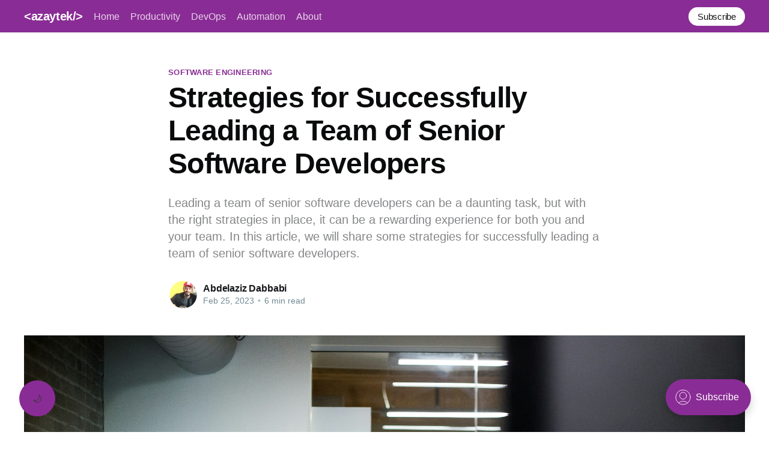

--- FILE ---
content_type: text/html; charset=utf-8
request_url: https://www.azaytek.com/strategies-for-successfully-leading-a-team-of-senior-software-developers/
body_size: 10784
content:
<!DOCTYPE html>
<html lang="en">
<head>

    <title>Strategies for Successfully Leading a Team of Senior Software Developers</title>
    <meta charset="utf-8" />
    <meta http-equiv="X-UA-Compatible" content="IE=edge" />
    <meta name="HandheldFriendly" content="True" />
    <meta name="viewport" content="width=device-width, initial-scale=1.0" />

    <style>
        :root {
            --button-bg-color: #ffffff;
            --button-text-color: var(--color-darkgrey);
        }
    </style>

    <link rel="stylesheet" type="text/css" href="/assets/built/screen.css?v=d84ac3b16c" />

    <meta name="description" content="Discover effective strategies for leading a team of senior software developers and create a positive, productive environment in this article." />
    <link rel="icon" href="/favicon.png" type="image/png" />
    <link rel="canonical" href="https://www.azaytek.com/strategies-for-successfully-leading-a-team-of-senior-software-developers/" />
    <meta name="referrer" content="no-referrer-when-downgrade" />
    
    <meta property="og:site_name" content="&lt;azaytek/&gt;" />
    <meta property="og:type" content="article" />
    <meta property="og:title" content="Strategies for Successfully Leading a Team of Senior Software Developers" />
    <meta property="og:description" content="Leading a team of senior software developers can be a daunting task, but with the right strategies in place, it can be a rewarding experience for both you and your team. In this article, we will share some strategies for successfully leading a team of senior software developers." />
    <meta property="og:url" content="https://www.azaytek.com/strategies-for-successfully-leading-a-team-of-senior-software-developers/" />
    <meta property="og:image" content="https://images.unsplash.com/photo-1519241047957-be31d7379a5d?crop&#x3D;entropy&amp;cs&#x3D;tinysrgb&amp;fit&#x3D;max&amp;fm&#x3D;jpg&amp;ixid&#x3D;MnwxMTc3M3wwfDF8c2VhcmNofDd8fHNvZnR3YXJlfGVufDB8fHx8MTY3MzI3NTQxMg&amp;ixlib&#x3D;rb-4.0.3&amp;q&#x3D;80&amp;w&#x3D;2000" />
    <meta property="article:published_time" content="2023-02-25T13:27:32.000Z" />
    <meta property="article:modified_time" content="2023-02-25T13:27:32.000Z" />
    <meta property="article:tag" content="Software Engineering" />
    <meta property="article:tag" content="career" />
    <meta property="article:tag" content="Productivity" />
    <meta property="article:tag" content="recruitment" />
    
    <meta name="twitter:card" content="summary_large_image" />
    <meta name="twitter:title" content="Strategies for Successfully Leading a Team of Senior Software Developers" />
    <meta name="twitter:description" content="Leading a team of senior software developers can be a daunting task, but with the right strategies in place, it can be a rewarding experience for both you and your team. In this article, we will share some strategies for successfully leading a team of senior software developers." />
    <meta name="twitter:url" content="https://www.azaytek.com/strategies-for-successfully-leading-a-team-of-senior-software-developers/" />
    <meta name="twitter:image" content="https://images.unsplash.com/photo-1519241047957-be31d7379a5d?crop&#x3D;entropy&amp;cs&#x3D;tinysrgb&amp;fit&#x3D;max&amp;fm&#x3D;jpg&amp;ixid&#x3D;MnwxMTc3M3wwfDF8c2VhcmNofDd8fHNvZnR3YXJlfGVufDB8fHx8MTY3MzI3NTQxMg&amp;ixlib&#x3D;rb-4.0.3&amp;q&#x3D;80&amp;w&#x3D;2000" />
    <meta name="twitter:label1" content="Written by" />
    <meta name="twitter:data1" content="Abdelaziz Dabbabi" />
    <meta name="twitter:label2" content="Filed under" />
    <meta name="twitter:data2" content="Software Engineering, career, Productivity, recruitment" />
    <meta property="og:image:width" content="2000" />
    <meta property="og:image:height" content="1333" />
    
    <script type="application/ld+json">
{
    "@context": "https://schema.org",
    "@type": "Article",
    "publisher": {
        "@type": "Organization",
        "name": "&lt;azaytek/&gt;",
        "url": "https://www.azaytek.com/",
        "logo": {
            "@type": "ImageObject",
            "url": "https://www.azaytek.com/favicon.png",
            "width": 60,
            "height": 60
        }
    },
    "author": {
        "@type": "Person",
        "name": "Abdelaziz Dabbabi",
        "image": {
            "@type": "ImageObject",
            "url": "//www.gravatar.com/avatar/c5fcfc36e2717b1b2555d2430c8ec578?s=250&d=mm&r=x",
            "width": 250,
            "height": 250
        },
        "url": "https://www.azaytek.com/author/abdelaziz/",
        "sameAs": []
    },
    "headline": "Strategies for Successfully Leading a Team of Senior Software Developers",
    "url": "https://www.azaytek.com/strategies-for-successfully-leading-a-team-of-senior-software-developers/",
    "datePublished": "2023-02-25T13:27:32.000Z",
    "dateModified": "2023-02-25T13:27:32.000Z",
    "image": {
        "@type": "ImageObject",
        "url": "https://images.unsplash.com/photo-1519241047957-be31d7379a5d?crop=entropy&cs=tinysrgb&fit=max&fm=jpg&ixid=MnwxMTc3M3wwfDF8c2VhcmNofDd8fHNvZnR3YXJlfGVufDB8fHx8MTY3MzI3NTQxMg&ixlib=rb-4.0.3&q=80&w=2000",
        "width": 2000,
        "height": 1333
    },
    "keywords": "Software Engineering, career, Productivity, recruitment",
    "description": "Leading a team of senior software developers can be a daunting task, but with the right strategies in place, it can be a rewarding experience for both you and your team. In this article, we will share some strategies for successfully leading a team of senior software developers.",
    "mainEntityOfPage": {
        "@type": "WebPage",
        "@id": "https://www.azaytek.com/"
    }
}
    </script>

    <meta name="generator" content="Ghost 4.35" />
    <link rel="alternate" type="application/rss+xml" title="&lt;azaytek/&gt;" href="https://www.azaytek.com/rss/" />
    <script defer src="https://cdn.jsdelivr.net/gh/azizfcb/ghost-portal-custom/custom-ghost-portal.min.js" data-ghost="https://www.azaytek.com/" crossorigin="anonymous"></script><style id="gh-members-styles">.gh-post-upgrade-cta-content,
.gh-post-upgrade-cta {
    display: flex;
    flex-direction: column;
    align-items: center;
    font-family: -apple-system, BlinkMacSystemFont, 'Segoe UI', Roboto, Oxygen, Ubuntu, Cantarell, 'Open Sans', 'Helvetica Neue', sans-serif;
    text-align: center;
    width: 100%;
    color: #ffffff;
    font-size: 16px;
}

.gh-post-upgrade-cta-content {
    border-radius: 8px;
    padding: 40px 4vw;
}

.gh-post-upgrade-cta h2 {
    color: #ffffff;
    font-size: 28px;
    letter-spacing: -0.2px;
    margin: 0;
    padding: 0;
}

.gh-post-upgrade-cta p {
    margin: 20px 0 0;
    padding: 0;
}

.gh-post-upgrade-cta small {
    font-size: 16px;
    letter-spacing: -0.2px;
}

.gh-post-upgrade-cta a {
    color: #ffffff;
    cursor: pointer;
    font-weight: 500;
    box-shadow: none;
    text-decoration: underline;
}

.gh-post-upgrade-cta a:hover {
    color: #ffffff;
    opacity: 0.8;
    box-shadow: none;
    text-decoration: underline;
}

.gh-post-upgrade-cta a.gh-btn {
    display: block;
    background: #ffffff;
    text-decoration: none;
    margin: 28px 0 0;
    padding: 8px 18px;
    border-radius: 4px;
    font-size: 16px;
    font-weight: 600;
}

.gh-post-upgrade-cta a.gh-btn:hover {
    opacity: 0.92;
}</style>
    <script defer src="/public/cards.min.js?v=d84ac3b16c"></script>
    <link rel="stylesheet" type="text/css" href="/public/cards.min.css?v=d84ac3b16c">
    <link rel="stylesheet" href="https://cdnjs.cloudflare.com/ajax/libs/prism/1.28.0/themes/prism-tomorrow.min.css" integrity="sha512-vswe+cgvic/XBoF1OcM/TeJ2FW0OofqAVdCZiEYkd6dwGXthvkSFWOoGGJgS2CW70VK5dQM5Oh+7ne47s74VTg==" crossorigin="anonymous" referrerpolicy="no-referrer" />
<script async src="https://pagead2.googlesyndication.com/pagead/js/adsbygoogle.js?client=ca-pub-1889290390334931"

     crossorigin="anonymous"></script><style>
    footer.post-card-meta {height: 50px !important;        margin-top: 5px;}
    .dark-mode .dark-mode-toggle{
        background: white !important;
    }
</style>
    <!-- Global site tag (gtag.js) - Google Analytics -->
<script async src="https://www.googletagmanager.com/gtag/js?id=G-VKCBDK422K"></script>
<script>
  window.dataLayer = window.dataLayer || [];
  function gtag(){dataLayer.push(arguments);}
  gtag('js', new Date());

  gtag('config', 'G-VKCBDK422K');
</script>
<!-- Global site tag (gtag.js) - Google Analytics END--><style>:root {--ghost-accent-color: #8a2c96;}</style>

</head>
<body class="post-template tag-software-engineering tag-career tag-productivity tag-recruitment">
<button class="dark-mode-toggle" style="
    box-sizing: inherit;
    margin: 0;
    color: inherit;
    font: inherit;
    overflow: visible;
    text-transform: none;
    -webkit-appearance: button;
    z-index: 99999999;
    width: 6rem;
    height: 6rem;
    position: fixed;
    border-radius: 50%;
    right: 32px;
    bottom: 26px;
    left: 32px;
    cursor: pointer;
    transition: all 0.5s ease;
    display: flex;
    justify-content: center;
    align-items: center;
    background: #8a2c96;
    " onclick="themeToggle()">🌙</button>
	<div class="viewport">

    <header id="gh-head" class="gh-head has-cover">
        <nav class="gh-head-inner inner gh-container">

            <div class="gh-head-brand">
                <a class="gh-head-logo" href="https://www.azaytek.com">
                        &lt;azaytek/&gt;
                </a>
                <a class="gh-burger" role="button">
                    <div class="gh-burger-box">
                        <div class="gh-burger-inner"></div>
                    </div>
                </a>
            </div>
            <div class="gh-head-menu">
                <ul class="nav">
    <li class="nav-home"><a href="https://www.azaytek.com/">Home</a></li>
    <li class="nav-productivity"><a href="https://www.azaytek.com/tag/productivity/">Productivity</a></li>
    <li class="nav-devops"><a href="https://www.azaytek.com/tag/devops/">DevOps</a></li>
    <li class="nav-automation"><a href="https://www.azaytek.com/tag/automation/">Automation</a></li>
    <li class="nav-about"><a href="https://www.azaytek.com/whoami/">About</a></li>
</ul>

            </div>
            <div class="gh-head-actions">
                <div class="gh-social">
                </div>

                    <a class="gh-head-button" href="#/portal/signup" data-portal="signup">Subscribe</a>
            </div>
        </nav>
    </header>

    <div class="site-content">
        



<main id="site-main" class="site-main">
    <article class="article post tag-software-engineering tag-career tag-productivity tag-recruitment ">

        <header class="article-header gh-canvas">

            <section class="article-tag">
                <a href="https://www.azaytek.com/tag/software-engineering/">Software Engineering</a>
            </section>

            <h1 class="article-title">Strategies for Successfully Leading a Team of Senior Software Developers</h1>

            <p class="article-excerpt">Leading a team of senior software developers can be a daunting task, but with the right strategies in place, it can be a rewarding experience for both you and your team. In this article, we will share some strategies for successfully leading a team of senior software developers.</p>

            <div class="article-byline">
                <section class="article-byline-content">
                    <ul class="author-list">
                        <li class="author-list-item">
                            <a href="/author/abdelaziz/" class="author-avatar">
                                <img class="author-profile-image" src="//www.gravatar.com/avatar/c5fcfc36e2717b1b2555d2430c8ec578?s&#x3D;250&amp;d&#x3D;mm&amp;r&#x3D;x" alt="Abdelaziz Dabbabi" />
                            </a>
                        </li>
                    </ul>
                    <div class="article-byline-meta">
                        <h4 class="author-name"><a href="/author/abdelaziz/">Abdelaziz Dabbabi</a></h4>
                        <div class="byline-meta-content">
                            <time class="byline-meta-date" datetime="2023-02-25">Feb 25, 2023</time>
                            <span class="byline-reading-time"><span class="bull">&bull;</span> 6 min read</span>
                        </div>
                    </div>
                </section>
            </div>

            <figure class="article-image">
                <img
                    srcset="https://images.unsplash.com/photo-1519241047957-be31d7379a5d?crop&#x3D;entropy&amp;cs&#x3D;tinysrgb&amp;fit&#x3D;max&amp;fm&#x3D;jpg&amp;ixid&#x3D;MnwxMTc3M3wwfDF8c2VhcmNofDd8fHNvZnR3YXJlfGVufDB8fHx8MTY3MzI3NTQxMg&amp;ixlib&#x3D;rb-4.0.3&amp;q&#x3D;80&amp;w&#x3D;2000 300w,
                            https://images.unsplash.com/photo-1519241047957-be31d7379a5d?crop&#x3D;entropy&amp;cs&#x3D;tinysrgb&amp;fit&#x3D;max&amp;fm&#x3D;jpg&amp;ixid&#x3D;MnwxMTc3M3wwfDF8c2VhcmNofDd8fHNvZnR3YXJlfGVufDB8fHx8MTY3MzI3NTQxMg&amp;ixlib&#x3D;rb-4.0.3&amp;q&#x3D;80&amp;w&#x3D;2000 600w,
                            https://images.unsplash.com/photo-1519241047957-be31d7379a5d?crop&#x3D;entropy&amp;cs&#x3D;tinysrgb&amp;fit&#x3D;max&amp;fm&#x3D;jpg&amp;ixid&#x3D;MnwxMTc3M3wwfDF8c2VhcmNofDd8fHNvZnR3YXJlfGVufDB8fHx8MTY3MzI3NTQxMg&amp;ixlib&#x3D;rb-4.0.3&amp;q&#x3D;80&amp;w&#x3D;2000 1000w,
                            https://images.unsplash.com/photo-1519241047957-be31d7379a5d?crop&#x3D;entropy&amp;cs&#x3D;tinysrgb&amp;fit&#x3D;max&amp;fm&#x3D;jpg&amp;ixid&#x3D;MnwxMTc3M3wwfDF8c2VhcmNofDd8fHNvZnR3YXJlfGVufDB8fHx8MTY3MzI3NTQxMg&amp;ixlib&#x3D;rb-4.0.3&amp;q&#x3D;80&amp;w&#x3D;2000 2000w"
                    sizes="(min-width: 1400px) 1400px, 92vw"
                    src="https://images.unsplash.com/photo-1519241047957-be31d7379a5d?crop&#x3D;entropy&amp;cs&#x3D;tinysrgb&amp;fit&#x3D;max&amp;fm&#x3D;jpg&amp;ixid&#x3D;MnwxMTc3M3wwfDF8c2VhcmNofDd8fHNvZnR3YXJlfGVufDB8fHx8MTY3MzI3NTQxMg&amp;ixlib&#x3D;rb-4.0.3&amp;q&#x3D;80&amp;w&#x3D;2000"
                    alt="Strategies for Successfully Leading a Team of Senior Software Developers"
                />
                    <figcaption>Photo by <a href="https://unsplash.com/@hackcapital?utm_source=ghost&utm_medium=referral&utm_campaign=api-credit">Hack Capital</a> / <a href="https://unsplash.com/?utm_source=ghost&utm_medium=referral&utm_campaign=api-credit">Unsplash</a></figcaption>
            </figure>
        </header>

        <section class="gh-content gh-canvas">
            <p>So, you think leading a team of senior software developers is a piece of cake? Well, think again! It's like trying to herd cats - challenging, but oh-so-rewarding. As the team leader, you're like a cat wrangler, making sure your team members have all the catnip...I mean, resources and support they need to be successful.</p><p>In this article, we'll give you some insider tips on how to lead your team of software cats...er, developers. From giving clear directions to fostering collaboration, we'll help you navigate the feline...I mean, professional development waters. So grab your cat toy...I mean, leadership toolkit, and let's get started!</p><h3 id="provide-clear-direction">Provide clear direction</h3><p>As a team leader, your primary job is to make sure your team is heading in the right direction - kind of like a GPS for humans. You've got to set clear goals and expectations, and then communicate them in a way that even your office cactus can understand. And trust me, if your team is anything like a cactus, they'll need lots of watering...I mean, regular updates on progress.</p><figure class="kg-card kg-image-card kg-card-hascaption"><img src="https://www.azaytek.com/content/images/2023/02/image-1.png" class="kg-image" alt="Provide clear direction" loading="lazy" width="860" height="540" srcset="https://www.azaytek.com/content/images/size/w600/2023/02/image-1.png 600w, https://www.azaytek.com/content/images/2023/02/image-1.png 860w" sizes="(min-width: 720px) 720px"><figcaption>Provide clear direction</figcaption></figure><p>But don't worry, you don't need to be a superhero to lead your team to success. Just think of yourself as the captain of a ship, steering your crew towards a treasure trove of code...I mean, success. And if the winds change direction, don't be afraid to adjust your sails...I mean, goals, to keep your ship on course. So grab your compass...I mean, leadership handbook, and set sail for adventure!</p><h3 id="foster-collaboration">Foster collaboration</h3><p>Senior software developers are like wizards - they've got years of experience and enough knowledge to fill a library. But as a team leader, your job is to make sure they're not hoarding all their magical secrets to themselves. You need to create an environment that encourages collaboration and sharing of ideas, like a Hogwarts study group...I mean, team meeting.</p><figure class="kg-card kg-image-card kg-card-hascaption"><img src="https://images.unsplash.com/photo-1517048676732-d65bc937f952?crop=entropy&amp;cs=tinysrgb&amp;fit=max&amp;fm=jpg&amp;ixid=MnwxMTc3M3wwfDF8c2VhcmNofDJ8fGNvbGxhYm9yYXRpb258ZW58MHx8fHwxNjc3MzMwMTg4&amp;ixlib=rb-4.0.3&amp;q=80&amp;w=2000" class="kg-image" alt="Teamwork makes the dream work." loading="lazy" width="5472" height="3648" srcset="https://images.unsplash.com/photo-1517048676732-d65bc937f952?crop=entropy&amp;cs=tinysrgb&amp;fit=max&amp;fm=jpg&amp;ixid=MnwxMTc3M3wwfDF8c2VhcmNofDJ8fGNvbGxhYm9yYXRpb258ZW58MHx8fHwxNjc3MzMwMTg4&amp;ixlib=rb-4.0.3&amp;q=80&amp;w=600 600w, https://images.unsplash.com/photo-1517048676732-d65bc937f952?crop=entropy&amp;cs=tinysrgb&amp;fit=max&amp;fm=jpg&amp;ixid=MnwxMTc3M3wwfDF8c2VhcmNofDJ8fGNvbGxhYm9yYXRpb258ZW58MHx8fHwxNjc3MzMwMTg4&amp;ixlib=rb-4.0.3&amp;q=80&amp;w=1000 1000w, https://images.unsplash.com/photo-1517048676732-d65bc937f952?crop=entropy&amp;cs=tinysrgb&amp;fit=max&amp;fm=jpg&amp;ixid=MnwxMTc3M3wwfDF8c2VhcmNofDJ8fGNvbGxhYm9yYXRpb258ZW58MHx8fHwxNjc3MzMwMTg4&amp;ixlib=rb-4.0.3&amp;q=80&amp;w=1600 1600w, https://images.unsplash.com/photo-1517048676732-d65bc937f952?crop=entropy&amp;cs=tinysrgb&amp;fit=max&amp;fm=jpg&amp;ixid=MnwxMTc3M3wwfDF8c2VhcmNofDJ8fGNvbGxhYm9yYXRpb258ZW58MHx8fHwxNjc3MzMwMTg4&amp;ixlib=rb-4.0.3&amp;q=80&amp;w=2400 2400w" sizes="(min-width: 720px) 720px"><figcaption>Photo by <a href="https://unsplash.com/@dylandgillis?utm_source=ghost&utm_medium=referral&utm_campaign=api-credit">Dylan Gillis</a> / <a href="https://unsplash.com/?utm_source=ghost&utm_medium=referral&utm_campaign=api-credit">Unsplash</a></figcaption></figure><p>You'll want to arm your team with the latest collaboration tools and technologies, like wands...I mean, Zoom and Slack, to help them work their magic together. And don't forget to foster a culture of open communication and feedback - after all, constructive criticism is like a potion that can turn even the most difficult code into something beautiful.</p><p>So put on your wizard hat...I mean, leadership hat, and help your team unleash their magical potential! The sky's the limit (or maybe just the ceiling of the Great Hall).</p><h3 id="support-professional-development">Support professional development</h3><p>Software development is like playing a never-ending game of catch-up - you've got to stay on your toes to keep up with the latest technologies and best practices. As the team leader, it's your job to make sure your team is not left behind in the tech race. You'll need to provide them with all the support and resources they need to continue their professional development, like a personal IT department...I mean, training opportunities.</p><p>You can also give your team access to online learning resources, like a Hogwarts library filled with magical books...I mean, coding courses. And don't forget about mentorship programs - after all, everyone needs a wise Dumbledore...I mean, mentor to guide them on their journey.</p><figure class="kg-card kg-image-card kg-card-hascaption"><img src="https://www.azaytek.com/content/images/2023/02/image-2.png" class="kg-image" alt="Support professional development" loading="lazy" width="547" height="333"><figcaption>Support professional development</figcaption></figure><p>So grab your wizard robe...I mean, leadership hat, and help your team become software development masters. Who knows, they might even become tech wizards...I mean, experts, in their own right!</p><h3 id="be-available-and-approachable">Be available and approachable</h3><p>Being a leader of a team of senior software developers is like being a cool uncle at a family reunion. You've got to be available and approachable, like that uncle who always has a stash of candy...I mean, answers to coding questions. You need to be present and accessible to your team members, even if that means hiding out in the break room with them during a coffee break.</p><p>And when your team members come to you with their concerns and ideas, be sure to listen carefully - like that uncle who listens to all the family gossip. Regular one-on-one meetings and check-ins can help you build trust and collaboration within your team, like that uncle who organizes the annual family picnic.</p><p>So put on your uncle's Hawaiian shirt...I mean, leadership hat, and be the cool uncle...I mean, leader, your team needs. Who knows, you might even get invited to the family reunion...I mean, team outing, as the favorite uncle!</p><h3 id="be-a-strong-advocate">Be a strong advocate</h3><p>As the leader of your team, you hold a great responsibility. You are the voice of your team, the champion of their ideas, and the defender of their success. You must fight for them with every ounce of your being, like a warrior fighting for their people in battle.</p><figure class="kg-card kg-image-card kg-card-hascaption"><img src="https://www.azaytek.com/content/images/2023/02/Hotpot-1.png" class="kg-image" alt="Be a strong advocate" loading="lazy" width="256" height="256"><figcaption>Be a strong advocate</figcaption></figure><p>You must ensure that your team members have the resources and support they need to be successful, even if it means battling against the forces of bureaucracy and budget constraints. And when your team members come to you with their ideas and initiatives, you must carry their banner into battle, fighting for their cause with every breath in your lungs.</p><p>And when your team members achieve great things, you must reward them with the spoils of victory, like a king bestowing treasures upon his loyal knights. You must ensure that their achievements are recognized and celebrated throughout the land.</p><p>So take up your sword...I mean, leadership hat, and be the champion your team needs. For in this battle, the fate of your team's success hangs in the balance.</p><h3 id="encourage-innovation-and-creativity">Encourage innovation and creativity</h3><p>The world of software development is like a wild jungle, where new technologies and trends are always emerging. As the team leader, it's your job to lead your team through the jungle, like a jungle guide leading their team through the wilderness.</p><p>Encourage your team members to think creatively and take risks, like a group of explorers trying out new paths through the jungle. You can create a culture of experimentation and learning by organizing team-building activities like a scavenger hunt where your team members have to find solutions to coding puzzles.</p><figure class="kg-card kg-image-card kg-card-hascaption"><img src="https://www.azaytek.com/content/images/2023/02/lkjlkjlkjlkj.JPG" class="kg-image" alt="Encourage innovation and creativity" loading="lazy" width="536" height="500"><figcaption>Encourage innovation and creativity</figcaption></figure><p>And when your team members come to you with their new initiatives and projects, support them like a strong and reliable jungle guide. Provide them with all the resources they need to survive in the jungle, like a team of experts that can help them overcome any obstacle.</p><p>So put on your leadership hat and venture into the jungle of software development with your team. Encourage them to experiment and innovate, and who knows, maybe they'll discover the next hidden treasure of software development!</p><h3 id="manage-conflicts-and-challenges">Manage conflicts and challenges</h3><p>As the team leader, it's your job to be the hero that swoops in to save the day, like a fearless knight charging into battle.</p><p>You must be ready to face any challenge that comes your way, like a seasoned warrior facing their opponent. When team members are struggling, provide them with the support and guidance they need, like a healer using their magic to restore their comrades' strength.</p><p>And when conflicts arise, don't shy away from the battle - face it head-on like a brave knight. Facilitate difficult conversations and mediate conflicts, like a skilled diplomat working to prevent war. With your help, your team can overcome any obstacle that stands in their way.</p><p>So put on your armor, grab your sword, and prepare to lead your team into battle. With your guidance and support, your team will emerge victorious, like a band of warriors who have overcome their enemies and emerged stronger than ever before!</p><h3 id="conclusion">Conclusion</h3><p>So there you have it - leading a team of senior software developers is like being the captain of a ship sailing the high seas. You must steer your ship in the right direction, like a navigator using their compass to stay on course.</p><p>Encourage your crew to work together and collaborate, like a team of pirates sharing their booty. And provide them with the support they need to keep sailing forward, like a crewmate who has your back no matter what.</p><p>By implementing the strategies outlined above, you'll create a shipshape environment where your team can thrive like a school of fish swimming in unison. And who knows, maybe you'll discover new lands and treasures along the way, like a group of adventurers exploring uncharted waters.</p><p>So hoist the anchor and set sail on your voyage to success with your team of senior software developers. By following these strategies, you're sure to reach your destination, like a ship sailing towards the horizon with the wind at its back.</p><p>Bon voyage!</p>
        </section>

<div class="share-block">
<span>Spread the word! </span>
    <a href="https://twitter.com/intent/tweet?url=https://www.azaytek.com/strategies-for-successfully-leading-a-team-of-senior-software-developers/&amp;text=Strategies%20for%20Successfully%20Leading%20a%20Team%20of%20Senior%20Software%20Developers" target="_blank" rel="noopener">
        <svg xmlns="http://www.w3.org/2000/svg" width="32" height="32" viewBox="0 0 24 24"><path d="M24 4.6c-.9.4-1.8.7-2.8.8 1-.6 1.8-1.6 2.2-2.7-1 .6-2 1-3.1 1.2-.9-1-2.2-1.6-3.6-1.6-2.7 0-4.9 2.2-4.9 4.9 0 .4 0 .8.1 1.1-4.2-.2-7.8-2.2-10.2-5.2-.5.8-.7 1.6-.7 2.5 0 1.7.9 3.2 2.2 4.1-.8 0-1.6-.2-2.2-.6v.1c0 2.4 1.7 4.4 3.9 4.8-.4.1-.8.2-1.3.2-.3 0-.6 0-.9-.1.6 2 2.4 3.4 4.6 3.4-1.7 1.3-3.8 2.1-6.1 2.1-.4 0-.8 0-1.2-.1 2.2 1.4 4.8 2.2 7.5 2.2 9.1 0 14-7.5 14-14v-.6c1-.7 1.8-1.6 2.5-2.5z" fill="#1da1f2"/></svg>
    </a>
    &nbsp;
    <a href="https://www.facebook.com/sharer.php?u=https://www.azaytek.com/strategies-for-successfully-leading-a-team-of-senior-software-developers/" target="_blank" rel="noopener">
        <svg xmlns="http://www.w3.org/2000/svg" width="32" height="32" viewBox="0 0 24 24"><path d="M24 12.072a12 12 0 10-13.875 11.854v-8.385H7.078v-3.469h3.047V9.428c0-3.007 1.792-4.669 4.532-4.669a18.611 18.611 0 012.687.234v2.954H15.83a1.734 1.734 0 00-1.947 1.49 1.71 1.71 0 00-.008.385v2.25H17.2l-.532 3.469h-2.8v8.385A12 12 0 0024 12.072z" fill="#4267B2"/></svg>
    </a>
    &nbsp;
    <a href="https://pinterest.com/pin/create/button/?url=https://www.azaytek.com/strategies-for-successfully-leading-a-team-of-senior-software-developers/&amp;media=&amp;description=Strategies%20for%20Successfully%20Leading%20a%20Team%20of%20Senior%20Software%20Developers" target="_blank" rel="noopener" data-pin-do="none">
        <svg xmlns="http://www.w3.org/2000/svg" width="32" height="32" viewBox="0 0 24 24"><path d="M12 0C5.4 0 0 5.4 0 12c0 5.1 3.2 9.4 7.6 11.2-.1-.9-.2-2.4 0-3.4.2-.9 1.4-6 1.4-6s-.3-.8-.3-1.8c0-1.7 1-2.9 2.2-2.9 1 0 1.5.8 1.5 1.7 0 1-.7 2.6-1 4-.3 1.2.6 2.2 1.8 2.2 2.1 0 3.8-2.2 3.8-5.5 0-2.9-2.1-4.9-5-4.9-3.4 0-5.4 2.6-5.4 5.2 0 1 .4 2.1.9 2.7.1.1.1.2.1.3-.1.4-.3 1.2-.3 1.4-.1.2-.2.3-.4.2-1.5-.7-2.4-2.9-2.4-4.6 0-3.8 2.8-7.3 7.9-7.3 4.2 0 7.4 3 7.4 6.9 0 4.1-2.6 7.5-6.2 7.5-1.2 0-2.4-.6-2.8-1.4 0 0-.6 2.3-.7 2.9-.3 1-1 2.3-1.5 3.1 1 .3 2.2.5 3.4.5 6.6 0 12-5.4 12-12S18.6 0 12 0z" fill="#E60023"/></svg>
    </a>
    &nbsp;
    <a href="https://www.linkedin.com/shareArticle?mini=true&amp;url=https://www.azaytek.com/strategies-for-successfully-leading-a-team-of-senior-software-developers/&amp;title=Strategies%20for%20Successfully%20Leading%20a%20Team%20of%20Senior%20Software%20Developers" target="_blank" rel="noopener">
        <svg xmlns="http://www.w3.org/2000/svg" width="32" height="32" viewBox="0 0 24 24"><path d="M23 0H1C.4 0 0 .4 0 1v22c0 .6.4 1 1 1h22c.6 0 1-.4 1-1V1c0-.6-.4-1-1-1zM7.1 20.5H3.6V9h3.6v11.5zM5.3 7.4c-1.1 0-2.1-.9-2.1-2.1 0-1.1.9-2.1 2.1-2.1 1.1 0 2.1.9 2.1 2.1 0 1.2-.9 2.1-2.1 2.1zm15.2 13.1h-3.6v-5.6c0-1.3 0-3-1.8-3-1.9 0-2.1 1.4-2.1 2.9v5.7H9.4V9h3.4v1.6c.5-.9 1.6-1.8 3.4-1.8 3.6 0 4.3 2.4 4.3 5.5v6.2z" fill="#2867B2"/></svg>
    </a>
</div>
    </article>
</main>


    <section class="footer-cta ">
        <div class="inner">
            <h2>Sign up for more like this.</h2>
            <a class="footer-cta-button" href="#/portal" data-portal>
                <div class="footer-cta-input">Enter your email</div>
                <span>Subscribe</span>
            </a>
        </div>
    </section>



<aside class="read-more-wrap">
    <div class="read-more inner">


                    
<article class="post-card post ">

    <a class="post-card-image-link" href="/stop-being-polite-to-ai/">
        <img class="post-card-image"
            srcset="https://images.unsplash.com/photo-1620712943543-bcc4688e7485?crop&#x3D;entropy&amp;cs&#x3D;tinysrgb&amp;fit&#x3D;max&amp;fm&#x3D;jpg&amp;ixid&#x3D;M3wxMTc3M3wwfDF8c2VhcmNofDd8fGFpfGVufDB8fHx8MTc2NjU2MjI0OHww&amp;ixlib&#x3D;rb-4.1.0&amp;q&#x3D;80&amp;w&#x3D;2000 300w,
                    https://images.unsplash.com/photo-1620712943543-bcc4688e7485?crop&#x3D;entropy&amp;cs&#x3D;tinysrgb&amp;fit&#x3D;max&amp;fm&#x3D;jpg&amp;ixid&#x3D;M3wxMTc3M3wwfDF8c2VhcmNofDd8fGFpfGVufDB8fHx8MTc2NjU2MjI0OHww&amp;ixlib&#x3D;rb-4.1.0&amp;q&#x3D;80&amp;w&#x3D;2000 600w,
                    https://images.unsplash.com/photo-1620712943543-bcc4688e7485?crop&#x3D;entropy&amp;cs&#x3D;tinysrgb&amp;fit&#x3D;max&amp;fm&#x3D;jpg&amp;ixid&#x3D;M3wxMTc3M3wwfDF8c2VhcmNofDd8fGFpfGVufDB8fHx8MTc2NjU2MjI0OHww&amp;ixlib&#x3D;rb-4.1.0&amp;q&#x3D;80&amp;w&#x3D;2000 1000w,
                    https://images.unsplash.com/photo-1620712943543-bcc4688e7485?crop&#x3D;entropy&amp;cs&#x3D;tinysrgb&amp;fit&#x3D;max&amp;fm&#x3D;jpg&amp;ixid&#x3D;M3wxMTc3M3wwfDF8c2VhcmNofDd8fGFpfGVufDB8fHx8MTc2NjU2MjI0OHww&amp;ixlib&#x3D;rb-4.1.0&amp;q&#x3D;80&amp;w&#x3D;2000 2000w"
            sizes="(max-width: 1000px) 400px, 800px"
            src="https://images.unsplash.com/photo-1620712943543-bcc4688e7485?crop&#x3D;entropy&amp;cs&#x3D;tinysrgb&amp;fit&#x3D;max&amp;fm&#x3D;jpg&amp;ixid&#x3D;M3wxMTc3M3wwfDF8c2VhcmNofDd8fGFpfGVufDB8fHx8MTc2NjU2MjI0OHww&amp;ixlib&#x3D;rb-4.1.0&amp;q&#x3D;80&amp;w&#x3D;2000"
            alt="Stop Being Polite to AI"
            loading="lazy"
        />
    </a>

    <div class="post-card-content">

        <a class="post-card-content-link" href="/stop-being-polite-to-ai/">
            <header class="post-card-header">
                <h2 class="post-card-title">Stop Being Polite to AI</h2>
            </header>
            <div class="post-card-excerpt">
                <p>AI isn’t your grandma. Stop thanking it and start being efficient. Learn why AI hype is hilarious, how to get results faster, and why politeness costs you money.</p>
            </div>
        </a>

        <footer class="post-card-meta">
            <ul class="author-list">
                <li class="author-list-item">
                    <a href="/author/abdelaziz/" class="static-avatar">
                        <img class="author-profile-image" src="//www.gravatar.com/avatar/c5fcfc36e2717b1b2555d2430c8ec578?s&#x3D;250&amp;d&#x3D;mm&amp;r&#x3D;x" alt="Abdelaziz Dabbabi" loading="lazy" />
                    </a>
                </li>
            </ul>
            <div class="post-card-byline-content">
                <span><a href="/author/abdelaziz/">Abdelaziz Dabbabi</a></span>
                <span class="post-card-byline-date"><time datetime="2025-11-22">Nov 22, 2025</time> <span class="bull">&bull;</span> 2 min read</span>
            </div>
        </footer>

    </div>

</article>
                    
<article class="post-card post ">

    <a class="post-card-image-link" href="/level-up-your-finances-why-wealthica-is-the-mint-replacement-youve-been-waiting-for/">
        <img class="post-card-image"
            srcset="/content/images/size/w300/2023/12/mint-wealthica.JPG 300w,
                    /content/images/size/w600/2023/12/mint-wealthica.JPG 600w,
                    /content/images/size/w1000/2023/12/mint-wealthica.JPG 1000w,
                    /content/images/size/w2000/2023/12/mint-wealthica.JPG 2000w"
            sizes="(max-width: 1000px) 400px, 800px"
            src="/content/images/size/w600/2023/12/mint-wealthica.JPG"
            alt="Level Up Your Finances: Why Wealthica is the Mint Replacement You&#x27;ve Been Waiting For"
            loading="lazy"
        />
    </a>

    <div class="post-card-content">

        <a class="post-card-content-link" href="/level-up-your-finances-why-wealthica-is-the-mint-replacement-youve-been-waiting-for/">
            <header class="post-card-header">
                <h2 class="post-card-title">Level Up Your Finances: Why Wealthica is the Mint Replacement You&#x27;ve Been Waiting For</h2>
            </header>
            <div class="post-card-excerpt">
                <p>Mint's farewell opens doors!  Wealthica steps in, unifying your finances. Beyond budgets, it tracks investments & debt, empowering you to conquer goals & build wealth. Ditch the app juggling, embrace financial clarity.  #MintToWealthica</p>
            </div>
        </a>

        <footer class="post-card-meta">
            <ul class="author-list">
                <li class="author-list-item">
                    <a href="/author/abdelaziz/" class="static-avatar">
                        <img class="author-profile-image" src="//www.gravatar.com/avatar/c5fcfc36e2717b1b2555d2430c8ec578?s&#x3D;250&amp;d&#x3D;mm&amp;r&#x3D;x" alt="Abdelaziz Dabbabi" loading="lazy" />
                    </a>
                </li>
            </ul>
            <div class="post-card-byline-content">
                <span><a href="/author/abdelaziz/">Abdelaziz Dabbabi</a></span>
                <span class="post-card-byline-date"><time datetime="2023-12-27">Dec 27, 2023</time> <span class="bull">&bull;</span> 3 min read</span>
            </div>
        </footer>

    </div>

</article>
                    
<article class="post-card post ">

    <a class="post-card-image-link" href="/how-to-publish-a-post-to-linkedin-via-api-part-2-post-a-text-to-linkedin-api-using-access-token/">
        <img class="post-card-image"
            srcset="/content/images/size/w300/2023/04/linkedin-post-api.jpg 300w,
                    /content/images/size/w600/2023/04/linkedin-post-api.jpg 600w,
                    /content/images/size/w1000/2023/04/linkedin-post-api.jpg 1000w,
                    /content/images/size/w2000/2023/04/linkedin-post-api.jpg 2000w"
            sizes="(max-width: 1000px) 400px, 800px"
            src="/content/images/size/w600/2023/04/linkedin-post-api.jpg"
            alt="How to publish a post to LinkedIn via API - Part 2: Post a text to LinkedIn API using access token"
            loading="lazy"
        />
    </a>

    <div class="post-card-content">

        <a class="post-card-content-link" href="/how-to-publish-a-post-to-linkedin-via-api-part-2-post-a-text-to-linkedin-api-using-access-token/">
            <header class="post-card-header">
                <h2 class="post-card-title">How to publish a post to LinkedIn via API - Part 2: Post a text to LinkedIn API using access token</h2>
            </header>
            <div class="post-card-excerpt">
                <p>Hi and welcome back 👋 IntroductionTo quickly summarize the previous part, we covered what an API is, what the LinkedIn API is, and how to generate an API access token. The essential requirements before proceeding are an API access token and a LinkedIn user identifier.  This article will show how to</p>
            </div>
        </a>

        <footer class="post-card-meta">
            <ul class="author-list">
                <li class="author-list-item">
                    <a href="/author/abdelaziz/" class="static-avatar">
                        <img class="author-profile-image" src="//www.gravatar.com/avatar/c5fcfc36e2717b1b2555d2430c8ec578?s&#x3D;250&amp;d&#x3D;mm&amp;r&#x3D;x" alt="Abdelaziz Dabbabi" loading="lazy" />
                    </a>
                </li>
            </ul>
            <div class="post-card-byline-content">
                <span><a href="/author/abdelaziz/">Abdelaziz Dabbabi</a></span>
                <span class="post-card-byline-date"><time datetime="2023-04-23">Apr 23, 2023</time> <span class="bull">&bull;</span> 2 min read</span>
            </div>
        </footer>

    </div>

</article>

    </div>
</aside>


    </div>

    <footer class="site-footer outer">
        <div class="inner">
            <section class="copyright"><a href="https://www.azaytek.com">&lt;azaytek/&gt;</a> &copy; 2026</section>
            <nav class="site-footer-nav">
                <ul class="nav">
    <li class="nav-data-privacy"><a href="https://www.azaytek.com/privacy/">Data &amp; privacy</a></li>
    <li class="nav-contact"><a href="https://www.azaytek.com/contact/">Contact</a></li>
</ul>

            </nav>
	    <div> Made with ❤️  by <a style="text-decoration: underline;" href="https://azizfcb.github.io/azizfcb/" target="_blank" rel="noopener">Azzouz</a>  </div>
        </div>
    </footer>

</div>


<script
    src="https://code.jquery.com/jquery-3.5.1.min.js"
    integrity="sha256-9/aliU8dGd2tb6OSsuzixeV4y/faTqgFtohetphbbj0="
    crossorigin="anonymous">
</script>
<script src="/assets/built/casper.js?v=d84ac3b16c"></script>
<script>
$(document).ready(function () {
    // Mobile Menu Trigger
    $('.gh-burger').click(function () {
        $('body').toggleClass('gh-head-open');
    });
    // FitVids - Makes video embeds responsive
    $(".gh-content").fitVids();
});
</script>

<script>
    (function() {
    if (window.matchMedia && window.matchMedia('(prefers-color-scheme: dark)').matches && localStorage.getItem('theme') == null) {
        document.documentElement.classList.add('dark-mode');
        localStorage.setItem("theme", "dark-mode");
    }
    let cookie = localStorage.getItem("theme") || "";
    if(cookie){
    	document.documentElement.classList.add(cookie);
    }
  })();
    
    function themeToggle() {
    document.documentElement.classList.toggle("dark-mode");

  let theme = localStorage.getItem("theme");
  if (theme && theme === "dark-mode") {
    localStorage.setItem("theme", "");
  } else {
    localStorage.setItem("theme", "dark-mode");
  }
}
</script>
<! -- social share buttons -->
<style>
    .share-block {
        margin-top: 8rem;
        text-align: center;
    }
    .share-block span {
        display: inline-block;
        font-weight: bold;
        margin-right: 1rem;
        font-size: 2rem;
    }
    .share-block a {
        display: inline-block;
        transition: all 0.3s;
        margin: 0 0.25rem;
    }
    .share-block a:hover {
        transform: scale(1.1);
    }
</style>
<script src="https://cdnjs.cloudflare.com/ajax/libs/prism/1.28.0/components/prism-core.min.js" integrity="sha512-9khQRAUBYEJDCDVP2yw3LRUQvjJ0Pjx0EShmaQjcHa6AXiOv6qHQu9lCAIR8O+/D8FtaCoJ2c0Tf9Xo7hYH01Q==" crossorigin="anonymous" referrerpolicy="no-referrer"></script>
<script src="https://cdnjs.cloudflare.com/ajax/libs/prism/1.28.0/plugins/autoloader/prism-autoloader.min.js" integrity="sha512-fTl/qcO1VgvKtOMApX2PdZzkziyr2stM65GYPLGuYMnuMm1z2JLJG6XVU7C/mR+E7xBUqCivykuhlzfqxXBXbg==" crossorigin="anonymous" referrerpolicy="no-referrer"></script>

</body>
</html>


--- FILE ---
content_type: text/html; charset=utf-8
request_url: https://www.google.com/recaptcha/api2/aframe
body_size: 267
content:
<!DOCTYPE HTML><html><head><meta http-equiv="content-type" content="text/html; charset=UTF-8"></head><body><script nonce="zImdqKrofMViAcbG9VTkCA">/** Anti-fraud and anti-abuse applications only. See google.com/recaptcha */ try{var clients={'sodar':'https://pagead2.googlesyndication.com/pagead/sodar?'};window.addEventListener("message",function(a){try{if(a.source===window.parent){var b=JSON.parse(a.data);var c=clients[b['id']];if(c){var d=document.createElement('img');d.src=c+b['params']+'&rc='+(localStorage.getItem("rc::a")?sessionStorage.getItem("rc::b"):"");window.document.body.appendChild(d);sessionStorage.setItem("rc::e",parseInt(sessionStorage.getItem("rc::e")||0)+1);localStorage.setItem("rc::h",'1769171630433');}}}catch(b){}});window.parent.postMessage("_grecaptcha_ready", "*");}catch(b){}</script></body></html>

--- FILE ---
content_type: application/javascript; charset=utf-8
request_url: https://cdn.jsdelivr.net/gh/azizfcb/ghost-portal-custom/custom-ghost-portal.min.js
body_size: 123597
content:
/*! For license information please see portal.min.js.LICENSE.txt */
!function(e){var t={};function n(r){if(t[r])return t[r].exports;var o=t[r]={i:r,l:!1,exports:{}};return e[r].call(o.exports,o,o.exports,n),o.l=!0,o.exports}n.m=e,n.c=t,n.d=function(e,t,r){n.o(e,t)||Object.defineProperty(e,t,{enumerable:!0,get:r})},n.r=function(e){"undefined"!==typeof Symbol&&Symbol.toStringTag&&Object.defineProperty(e,Symbol.toStringTag,{value:"Module"}),Object.defineProperty(e,"__esModule",{value:!0})},n.t=function(e,t){if(1&t&&(e=n(e)),8&t)return e;if(4&t&&"object"===typeof e&&e&&e.__esModule)return e;var r=Object.create(null);if(n.r(r),Object.defineProperty(r,"default",{enumerable:!0,value:e}),2&t&&"string"!=typeof e)for(var o in e)n.d(r,o,function(t){return e[t]}.bind(null,o));return r},n.n=function(e){var t=e&&e.__esModule?function(){return e.default}:function(){return e};return n.d(t,"a",t),t},n.o=function(e,t){return Object.prototype.hasOwnProperty.call(e,t)},n.p="/",n(n.s=46)}([function(e,t,n){"use strict";e.exports=n(39)},function(e,t,n){"use strict";e.exports=n(32)},function(e,t,n){"use strict";n.d(t,"b",(function(){return o})),n.d(t,"a",(function(){return i})),n.d(t,"d",(function(){return a})),n.d(t,"f",(function(){return l})),n.d(t,"c",(function(){return c})),n.d(t,"e",(function(){return s}));var r=function(e,t){return r=Object.setPrototypeOf||{__proto__:[]}instanceof Array&&function(e,t){e.__proto__=t}||function(e,t){for(var n in t)t.hasOwnProperty(n)&&(e[n]=t[n])},r(e,t)};function o(e,t){function n(){this.constructor=e}r(e,t),e.prototype=null===t?Object.create(t):(n.prototype=t.prototype,new n)}var i=function(){return i=Object.assign||function(e){for(var t,n=1,r=arguments.length;n<r;n++)for(var o in t=arguments[n])Object.prototype.hasOwnProperty.call(t,o)&&(e[o]=t[o]);return e},i.apply(this,arguments)};function a(e,t){var n={};for(var r in e)Object.prototype.hasOwnProperty.call(e,r)&&t.indexOf(r)<0&&(n[r]=e[r]);if(null!=e&&"function"===typeof Object.getOwnPropertySymbols){var o=0;for(r=Object.getOwnPropertySymbols(e);o<r.length;o++)t.indexOf(r[o])<0&&Object.prototype.propertyIsEnumerable.call(e,r[o])&&(n[r[o]]=e[r[o]])}return n}function l(e){var t="function"===typeof Symbol&&Symbol.iterator,n=t&&e[t],r=0;if(n)return n.call(e);if(e&&"number"===typeof e.length)return{next:function(){return e&&r>=e.length&&(e=void 0),{value:e&&e[r++],done:!e}}};throw new TypeError(t?"Object is not iterable.":"Symbol.iterator is not defined.")}function c(e,t){var n="function"===typeof Symbol&&e[Symbol.iterator];if(!n)return e;var r,o,i=n.call(e),a=[];try{for(;(void 0===t||t-- >0)&&!(r=i.next()).done;)a.push(r.value)}catch(l){o={error:l}}finally{try{r&&!r.done&&(n=i.return)&&n.call(i)}finally{if(o)throw o.error}}return a}function s(){for(var e=[],t=0;t<arguments.length;t++)e=e.concat(c(arguments[t]));return e}},function(e,t,n){"use strict";n.r(t),n.d(t,"removePortalLinkFromUrl",(function(){return i})),n.d(t,"getPortalLinkPath",(function(){return a})),n.d(t,"getPortalLink",(function(){return l})),n.d(t,"isCookiesDisabled",(function(){return c})),n.d(t,"isSentryEventAllowed",(function(){return s})),n.d(t,"getMemberSubscription",(function(){return u})),n.d(t,"isComplimentaryMember",(function(){return p})),n.d(t,"isPaidMember",(function(){return d})),n.d(t,"getProductCurrency",(function(){return f})),n.d(t,"getUpgradeProducts",(function(){return h})),n.d(t,"getFilteredPrices",(function(){return g})),n.d(t,"getPriceFromSubscription",(function(){return m})),n.d(t,"getMemberActivePrice",(function(){return b})),n.d(t,"getSubscriptionFromId",(function(){return v})),n.d(t,"hasOnlyFreePlan",(function(){return y})),n.d(t,"hasPrice",(function(){return x})),n.d(t,"getQueryPrice",(function(){return w})),n.d(t,"capitalize",(function(){return j})),n.d(t,"isInviteOnlySite",(function(){return O})),n.d(t,"hasMultipleProducts",(function(){return k})),n.d(t,"hasMultipleProductsFeature",(function(){return _})),n.d(t,"getAvailableProducts",(function(){return S})),n.d(t,"getFreeProduct",(function(){return E})),n.d(t,"getAllProductsForSite",(function(){return P})),n.d(t,"hasBenefits",(function(){return C})),n.d(t,"getSiteProducts",(function(){return N})),n.d(t,"getFreeProductBenefits",(function(){return T})),n.d(t,"getFreeTierTitle",(function(){return I})),n.d(t,"getFreeTierDescription",(function(){return L})),n.d(t,"freeHasBenefitsOrDescription",(function(){return F})),n.d(t,"getProductBenefits",(function(){return R})),n.d(t,"getProductFromId",(function(){return D})),n.d(t,"getPricesFromProducts",(function(){return M})),n.d(t,"hasFreeProductPrice",(function(){return z})),n.d(t,"getProductFromPrice",(function(){return A})),n.d(t,"getAvailablePrices",(function(){return U})),n.d(t,"getFreePriceCurrency",(function(){return B})),n.d(t,"getSitePrices",(function(){return H})),n.d(t,"getMemberEmail",(function(){return W})),n.d(t,"getFirstpromoterId",(function(){return $})),n.d(t,"getMemberName",(function(){return q})),n.d(t,"getSupportAddress",(function(){return Q})),n.d(t,"getSiteDomain",(function(){return V})),n.d(t,"getCurrencySymbol",(function(){return Y})),n.d(t,"getStripeAmount",(function(){return K})),n.d(t,"getPriceString",(function(){return J})),n.d(t,"formatNumber",(function(){return X})),n.d(t,"createPopupNotification",(function(){return G})),n.d(t,"isSameCurrency",(function(){return Z})),n.d(t,"getPriceIdFromPageQuery",(function(){return ee})),n.d(t,"getOfferOffAmount",(function(){return te})),n.d(t,"getUpdatedOfferPrice",(function(){return ne})),n.d(t,"isActiveOffer",(function(){return re}));var r=n(4),o=n(6);function i(){var e=window.location.hash.substr(1).split("?"),t=Object(o.a)(e,1)[0];t&&/^\/portal\/?(?:\/(\w+(?:\/\w+)*))?\/?$/.test(t)&&window.history.pushState("",document.title,window.location.pathname+window.location.search)}function a(e){var t=e.page,n={signin:"#/portal/signin",signup:"#/portal/signup"};return Object.keys(n).includes(t)?n[t]:n.default}function l(e){var t=e.page,n=e.siteUrl||"".concat(window.location.protocol,"//").concat(window.location.host).concat(window.location.pathname),r=a({page:t});return"".concat(n).concat(r)}function c(){return!(navigator&&navigator.cookieEnabled)}function s(e){var t,n,r,o,i=e.event,a=((null===i||void 0===i||null===(t=i.exception)||void 0===t||null===(n=t.values)||void 0===n||null===(r=n[0])||void 0===r||null===(o=r.stacktrace)||void 0===o?void 0:o.frames)||[]).map((function(e){return e.filename})).filter((function(e){return!!e}));return(a[a.length-1]||"").includes("@tryghost/portal")}function u(e){var t=e.member,n=void 0===t?{}:t;if(d({member:n})){var r=(n.subscriptions||[]).find((function(e){return["active","trialing","unpaid","past_due"].includes(e.status)}));return null!==r&&void 0!==r&&r.price||null===r||void 0===r||!r.plan||(r.price=r.plan),r}return null}function p(e){var t=e.member,n=void 0===t?{}:t;if(!n)return!1;var r=u({member:n});if(r){var o=r.price;return o&&0===o.amount}return!(r||!n.paid)}function d(e){var t=e.member,n=void 0===t?{}:t;return n&&n.paid}function f(e){var t=e.product;return null!==t&&void 0!==t&&t.monthlyPrice?t.monthlyPrice.currency:null}function h(e){var t=e.site,n=b({member:e.member}),r=null===n||void 0===n?void 0:n.currency,o=S({site:t});return n?o.filter((function(e){return f({product:e})===r})):o}function g(e){var t=e.prices,n=e.currency;return t.filter((function(e){return(e.currency||"").toLowerCase()===(n||"").toLowerCase()}))}function m(e){var t=e.subscription;return t&&t.price?Object(r.a)(Object(r.a)({},t.price),{},{stripe_price_id:t.price.id,id:t.price.price_id,price:t.price.amount/100,name:t.price.nickname,currency:t.price.currency.toLowerCase(),currency_symbol:Y(t.price.currency)}):null}function b(e){return m({subscription:u({member:e.member})})}function v(e){var t=e.member,n=e.subscriptionId;return d({member:t})?(t.subscriptions||[]).find((function(e){return e.id===n})):null}function y(e){var t=e.plans,n=e.site;return!(t=t||H({site:void 0===n?{}:n}))||0===t.length||1===t.length&&"free"===t[0].type}function x(e){var t=e.site,n=void 0===t?{}:t,r=e.plan,o=H({site:n});return"free"===r?!o||0===o.length||o.find((function(e){return"free"===e.type})):"monthly"===r?o&&o.length>0&&o.find((function(e){return"Monthly"===e.name})):"yearly"===r?o&&o.length>0&&o.find((function(e){return"Yearly"===e.name})):!!r&&(o&&o.length>0&&o.find((function(e){return e.id===r})))}function w(e){var t=e.site,n=void 0===t?{}:t,r=e.priceId,o=U({site:n});if("free"===r)return!o||0===o.length||o.find((function(e){return"free"===e.type}));if(o&&o.length>0&&"monthly"===r){var i=o.find((function(e){return"Monthly"===e.name})),a=o.find((function(e){return"month"===e.interval}));return i||a}if(o&&o.length>0&&"yearly"===r){var l=o.find((function(e){return"Yearly"===e.name})),c=o.find((function(e){return"year"===e.interval}));return l||c}return o&&o.length>0&&r?o.find((function(e){return e.id===r})):null}function j(e){return"string"===typeof e&&e?e.charAt(0).toUpperCase()+e.slice(1):""}function O(e){var t=e.site,n=void 0===t?{}:t,r=e.pageQuery;return 0===H({site:n,pageQuery:void 0===r?"":r}).length||n&&"invite"===n.members_signup_access}function k(e){var t=S({site:e.site});return(null===t||void 0===t?void 0:t.length)>1}function _(e){return!!(e.site||{}).portal_products}function S(e){var t=e.site||{},n=t.portal_products,o=t.products,i=void 0===o?[]:o,a=t.portal_plans,l=void 0===a?[]:a;return l.includes("monthly")||l.includes("yearly")?i.filter((function(e){return!!e})).filter((function(e){return!(!e.monthlyPrice||!e.yearlyPrice)})).filter((function(e){return!!(Object.keys(e.monthlyPrice).length>0&&Object.keys(e.yearlyPrice).length>0)})).filter((function(e){return!(n&&i.length>1)||n.includes(e.id)})).sort((function(e,t){var n,r;return(null===e||void 0===e||null===(n=e.monthlyPrice)||void 0===n?void 0:n.amount)-(null===t||void 0===t||null===(r=t.monthlyPrice)||void 0===r?void 0:r.amount)})).map((function(e){return e.monthlyPrice=Object(r.a)(Object(r.a)({},e.monthlyPrice),{},{currency_symbol:Y(e.monthlyPrice.currency)}),e.yearlyPrice=Object(r.a)(Object(r.a)({},e.yearlyPrice),{},{currency_symbol:Y(e.yearlyPrice.currency)}),e})):[]}function E(e){var t=(e.site||{}).products;return(void 0===t?[]:t).find((function(e){return"free"===e.type}))}function P(e){var t=e.site||{},n=t.products,o=void 0===n?[]:n,i=t.portal_plans,a=void 0===i?[]:i;return a.includes("monthly")||a.includes("yearly")?o.filter((function(e){return!!e})).filter((function(e){return!(!e.monthlyPrice||!e.yearlyPrice)})).filter((function(e){return!!(Object.keys(e.monthlyPrice).length>0&&Object.keys(e.yearlyPrice).length>0)})).sort((function(e,t){var n,r;return(null===e||void 0===e||null===(n=e.monthlyPrice)||void 0===n?void 0:n.amount)-(null===t||void 0===t||null===(r=t.monthlyPrice)||void 0===r?void 0:r.amount)})).map((function(e){return e.monthlyPrice=Object(r.a)(Object(r.a)({},e.monthlyPrice),{},{currency_symbol:Y(e.monthlyPrice.currency)}),e.yearlyPrice=Object(r.a)(Object(r.a)({},e.yearlyPrice),{},{currency_symbol:Y(e.yearlyPrice.currency)}),e})):[]}function C(e){var t=e.prices;return!!_({site:e.site})&&(!(null===t||void 0===t||!t.length)&&t.some((function(e){var t;return null===e||void 0===e||null===(t=e.benefits)||void 0===t?void 0:t.length})))}function N(e){var t=e.site,n=e.pageQuery,r=S({site:t});return"free"===n&&z({site:t})?[]:(z({site:t})&&r.length>0&&r.unshift({id:"free"}),r)}function T(e){var t=E({site:e.site});return(null===t||void 0===t?void 0:t.benefits)||[]}function I(e){e.site;return"Free"}function L(e){var t=E({site:e.site});return null===t||void 0===t?void 0:t.description}function F(e){var t,n=E({site:e.site});return!!(null!==n&&void 0!==n&&n.description||null!==n&&void 0!==n&&null!==(t=n.benefits)&&void 0!==t&&t.length)}function R(e){var t=e.product;e.site;if(null!==t&&void 0!==t&&t.monthlyPrice&&null!==t&&void 0!==t&&t.yearlyPrice){var n=(null===t||void 0===t?void 0:t.benefits)||[];return{monthly:n,yearly:n}}}function D(e){var t=e.site,n=e.productId;return P({site:t}).find((function(e){return e.id===n}))}function M(e){var t=e.site,n=void 0===t?null:t,r=e.products,o=void 0===r?null:r;return n||o?(o||S({site:n})).reduce((function(e,t){return t.monthlyPrice&&t.yearlyPrice&&(e.push(t.monthlyPrice),e.push(t.yearlyPrice)),e}),[]):[]}function z(e){var t=e.site||{},n=t.allow_self_signup,r=t.portal_plans;return n&&r.includes("free")}function A(e){var t=e.site,n=e.priceId;return"free"===n?E({site:t}):P({site:t}).find((function(e){var t,r;return(null===e||void 0===e||null===(t=e.monthlyPrice)||void 0===t?void 0:t.id)===n||(null===e||void 0===e||null===(r=e.yearlyPrice)||void 0===r?void 0:r.id)===n}))}function U(e){var t=e.site,n=e.products,o=void 0===n?null:n,i=t||{},a=i.portal_plans,l=void 0===a?[]:a;return i.is_stripe_configured?M({site:t,products:o}).filter((function(e){return!(!e||!e.id)})).map((function(e){return Object(r.a)(Object(r.a)({},e),{},{price_id:e.id,price:e.amount/100,name:e.nickname,currency_symbol:Y(e.currency)})})).filter((function(e){return 0!==e.amount&&"recurring"===e.type})).filter((function(e){return"month"===e.interval?l.includes("monthly"):"year"===e.interval&&l.includes("yearly")})).sort((function(e,t){return e.amount-t.amount})).sort((function(e,t){return e.currency&&t.currency?e.currency.localeCompare(t.currency,void 0,{ignorePunctuation:!0}):0})):[]}function B(e){var t=U({site:e.site}),n={currency:"usd",currency_symbol:"$"};return(null===t||void 0===t?void 0:t.length)>0&&(n.currency=t[0].currency,n.currency_symbol=t[0].currency_symbol),n}function H(){var e=arguments.length>0&&void 0!==arguments[0]?arguments[0]:{},t=e.site,n=void 0===t?{}:t,o=e.pageQuery,i=void 0===o?"":o,a=n||{},l=a.allow_self_signup,c=a.portal_plans,s=[];if(l&&c.includes("free")){var u=B({site:n});s.push(Object(r.a)({id:"free",type:"free",price:0,amount:0,name:I({site:n})},u))}var p="free"===i&&z({site:n});if(!p){var d=U({site:n});d.forEach((function(e){s.push(e)}))}return s}var W=function(e){var t=e.member;return t?t.email:""},$=function(e){var t=e.site;return t&&t.firstpromoter_id},q=function(e){var t=e.member;return t?t.name:""},Q=function(e){return(e.site||{}).members_support_address||""},V=function(e){var t=e.site;try{return new URL(t.url).origin.replace(/^http(s?):\/\//,"").replace(/\/$/,"")}catch(n){return t.url.replace(/^http(s?):\/\//,"").replace(/\/$/,"")}},Y=function(e){return Intl.NumberFormat("en",{currency:e,style:"currency"}).format(0).replace(/[\d\s.]/g,"")},K=function(e){return isNaN(e)?0:e/100},J=function(){var e=arguments.length>0&&void 0!==arguments[0]?arguments[0]:{},t=Y(e.currency),n=K(e.amount);return"".concat(t).concat(n,"/").concat(e.interval)},X=function(e){return void 0===e||null===e?"":e.toLocaleString()},G=function(e){var t=e.type,n=e.status,r=e.autoHide,o=e.duration,i=e.closeable,a=e.state,l=e.message,c=e.meta,s=void 0===c?{}:c,u=0;return a&&a.popupNotification&&(u=(a.popupNotification.count||0)+1),{type:t,status:n,autoHide:r,closeable:i,duration:o,meta:s,message:l,count:u}};function Z(e,t){return(null===e||void 0===e?void 0:e.toLowerCase())===(null===t||void 0===t?void 0:t.toLowerCase())}function ee(e){var t=e.site,n=e.pageQuery,r=/^(?:(\S+?))?\/monthly$/,i=/^(?:(\S+?))?\/yearly$/;if(r.test(n||"")){var a,l=n.match(r),c=D({site:t,productId:Object(o.a)(l,2)[1]});return null===c||void 0===c||null===(a=c.monthlyPrice)||void 0===a?void 0:a.id}if(i.test(n||"")){var s,u=n.match(i),p=D({site:t,productId:Object(o.a)(u,2)[1]});return null===p||void 0===p||null===(s=p.yearlyPrice)||void 0===s?void 0:s.id}return null}var te=function(e){var t=e.offer;return"fixed"===t.type?"".concat(Y(t.currency)).concat(t.amount/100):"percent"===t.type?"".concat(t.amount,"%"):""},ne=function(e){var t,n=e.offer,r=e.price,o=e.useFormatted,i=void 0!==o&&o,a=r.amount;return t="fixed"===n.type&&Z(n.currency,r.currency)?(t=(a-n.amount)/100)>0?t:0:"percent"===n.type?(a-a*n.amount/100)/100:a/100,i?Intl.NumberFormat("en",{currency:null===r||void 0===r?void 0:r.currency,style:"currency"}).format(t):t},re=function(e){var t=e.offer;return"active"===(null===t||void 0===t?void 0:t.status)}},function(e,t,n){"use strict";n.d(t,"a",(function(){return i}));var r=n(11);function o(e,t){var n=Object.keys(e);if(Object.getOwnPropertySymbols){var r=Object.getOwnPropertySymbols(e);t&&(r=r.filter((function(t){return Object.getOwnPropertyDescriptor(e,t).enumerable}))),n.push.apply(n,r)}return n}function i(e){for(var t=1;t<arguments.length;t++){var n=null!=arguments[t]?arguments[t]:{};t%2?o(Object(n),!0).forEach((function(t){Object(r.a)(e,t,n[t])})):Object.getOwnPropertyDescriptors?Object.defineProperties(e,Object.getOwnPropertyDescriptors(n)):o(Object(n)).forEach((function(t){Object.defineProperty(e,t,Object.getOwnPropertyDescriptor(n,t))}))}return e}},function(e,t,n){e.exports=n(38)},function(e,t,n){"use strict";n.d(t,"a",(function(){return o}));var r=n(14);function o(e,t){return function(e){if(Array.isArray(e))return e}(e)||function(e,t){var n=null==e?null:"undefined"!==typeof Symbol&&e[Symbol.iterator]||e["@@iterator"];if(null!=n){var r,o,i=[],a=!0,l=!1;try{for(n=n.call(e);!(a=(r=n.next()).done)&&(i.push(r.value),!t||i.length!==t);a=!0);}catch(c){l=!0,o=c}finally{try{a||null==n.return||n.return()}finally{if(l)throw o}}return i}}(e,t)||Object(r.a)(e,t)||function(){throw new TypeError("Invalid attempt to destructure non-iterable instance.\nIn order to be iterable, non-array objects must have a [Symbol.iterator]() method.")}()}},,function(e,t,n){"use strict";function r(e){switch(Object.prototype.toString.call(e)){case"[object Error]":case"[object Exception]":case"[object DOMException]":return!0;default:return g(e,Error)}}function o(e){return"[object ErrorEvent]"===Object.prototype.toString.call(e)}function i(e){return"[object DOMError]"===Object.prototype.toString.call(e)}function a(e){return"[object DOMException]"===Object.prototype.toString.call(e)}function l(e){return"[object String]"===Object.prototype.toString.call(e)}function c(e){return null===e||"object"!==typeof e&&"function"!==typeof e}function s(e){return"[object Object]"===Object.prototype.toString.call(e)}function u(e){return"undefined"!==typeof Event&&g(e,Event)}function p(e){return"undefined"!==typeof Element&&g(e,Element)}function d(e){return"[object RegExp]"===Object.prototype.toString.call(e)}function f(e){return Boolean(e&&e.then&&"function"===typeof e.then)}function h(e){return s(e)&&"nativeEvent"in e&&"preventDefault"in e&&"stopPropagation"in e}function g(e,t){try{return e instanceof t}catch(n){return!1}}n.d(t,"d",(function(){return r})),n.d(t,"e",(function(){return o})),n.d(t,"a",(function(){return i})),n.d(t,"b",(function(){return a})),n.d(t,"k",(function(){return l})),n.d(t,"i",(function(){return c})),n.d(t,"h",(function(){return s})),n.d(t,"f",(function(){return u})),n.d(t,"c",(function(){return p})),n.d(t,"j",(function(){return d})),n.d(t,"m",(function(){return f})),n.d(t,"l",(function(){return h})),n.d(t,"g",(function(){return g}))},function(e,t,n){"use strict";(function(e){n.d(t,"a",(function(){return i}));var r=n(19),o={};function i(){return Object(r.b)()?e:"undefined"!==typeof window?window:"undefined"!==typeof self?self:o}}).call(this,n(25))},,function(e,t,n){"use strict";function r(e,t,n){return t in e?Object.defineProperty(e,t,{value:n,enumerable:!0,configurable:!0,writable:!0}):e[t]=n,e}n.d(t,"a",(function(){return r}))},function(e,t,n){"use strict";(function(e){n.d(t,"c",(function(){return s})),n.d(t,"f",(function(){return u})),n.d(t,"e",(function(){return f})),n.d(t,"d",(function(){return m})),n.d(t,"b",(function(){return b})),n.d(t,"a",(function(){return v}));var r=n(2),o=n(23),i=n(8),a=n(29),l=n(21),c=n(13);function s(e,t,n){if(t in e){var r=e[t],o=n(r);if("function"===typeof o)try{o.prototype=o.prototype||{},Object.defineProperties(o,{__sentry_original__:{enumerable:!1,value:r}})}catch(i){}e[t]=o}}function u(e){return Object.keys(e).map((function(t){return encodeURIComponent(t)+"="+encodeURIComponent(e[t])})).join("&")}function p(e){if(Object(i.d)(e)){var t=e,n={message:t.message,name:t.name,stack:t.stack};for(var r in t)Object.prototype.hasOwnProperty.call(t,r)&&(n[r]=t[r]);return n}if(Object(i.f)(e)){var a=e,l={};l.type=a.type;try{l.target=Object(i.c)(a.target)?Object(o.b)(a.target):Object.prototype.toString.call(a.target)}catch(s){l.target="<unknown>"}try{l.currentTarget=Object(i.c)(a.currentTarget)?Object(o.b)(a.currentTarget):Object.prototype.toString.call(a.currentTarget)}catch(s){l.currentTarget="<unknown>"}for(var c in"undefined"!==typeof CustomEvent&&Object(i.g)(e,CustomEvent)&&(l.detail=a.detail),a)Object.prototype.hasOwnProperty.call(a,c)&&(l[c]=a[c]);return l}return e}function d(e){return function(e){return~-encodeURI(e).split(/%..|./).length}(JSON.stringify(e))}function f(e,t,n){void 0===t&&(t=3),void 0===n&&(n=102400);var r=m(e,t);return d(r)>n?f(e,t-1,n):r}function h(t,n){return"domain"===n&&t&&"object"===typeof t&&t._events?"[Domain]":"domainEmitter"===n?"[DomainEmitter]":"undefined"!==typeof e&&t===e?"[Global]":"undefined"!==typeof window&&t===window?"[Window]":"undefined"!==typeof document&&t===document?"[Document]":Object(i.l)(t)?"[SyntheticEvent]":"number"===typeof t&&t!==t?"[NaN]":void 0===t?"[undefined]":"function"===typeof t?"[Function: "+Object(l.a)(t)+"]":"symbol"===typeof t?"["+String(t)+"]":"bigint"===typeof t?"[BigInt: "+String(t)+"]":t}function g(e,t,n,r){if(void 0===n&&(n=1/0),void 0===r&&(r=new a.a),0===n)return function(e){var t=Object.prototype.toString.call(e);if("string"===typeof e)return e;if("[object Object]"===t)return"[Object]";if("[object Array]"===t)return"[Array]";var n=h(e);return Object(i.i)(n)?n:t}(t);if(null!==t&&void 0!==t&&"function"===typeof t.toJSON)return t.toJSON();var o=h(t,e);if(Object(i.i)(o))return o;var l=p(t),c=Array.isArray(t)?[]:{};if(r.memoize(t))return"[Circular ~]";for(var s in l)Object.prototype.hasOwnProperty.call(l,s)&&(c[s]=g(s,l[s],n-1,r));return r.unmemoize(t),c}function m(e,t){try{return JSON.parse(JSON.stringify(e,(function(e,n){return g(e,n,t)})))}catch(n){return"**non-serializable**"}}function b(e,t){void 0===t&&(t=40);var n=Object.keys(p(e));if(n.sort(),!n.length)return"[object has no keys]";if(n[0].length>=t)return Object(c.d)(n[0],t);for(var r=n.length;r>0;r--){var o=n.slice(0,r).join(", ");if(!(o.length>t))return r===n.length?o:Object(c.d)(o,t)}return""}function v(e){var t,n;if(Object(i.h)(e)){var o=e,a={};try{for(var l=Object(r.f)(Object.keys(o)),c=l.next();!c.done;c=l.next()){var s=c.value;"undefined"!==typeof o[s]&&(a[s]=v(o[s]))}}catch(u){t={error:u}}finally{try{c&&!c.done&&(n=l.return)&&n.call(l)}finally{if(t)throw t.error}}return a}return Array.isArray(e)?e.map(v):e}}).call(this,n(25))},function(e,t,n){"use strict";n.d(t,"d",(function(){return o})),n.d(t,"c",(function(){return i})),n.d(t,"b",(function(){return a})),n.d(t,"a",(function(){return l}));var r=n(8);function o(e,t){return void 0===t&&(t=0),"string"!==typeof e||0===t||e.length<=t?e:e.substr(0,t)+"..."}function i(e,t){var n=e,r=n.length;if(r<=150)return n;t>r&&(t=r);var o=Math.max(t-60,0);o<5&&(o=0);var i=Math.min(o+140,r);return i>r-5&&(i=r),i===r&&(o=Math.max(i-140,0)),n=n.slice(o,i),o>0&&(n="'{snip} "+n),i<r&&(n+=" {snip}"),n}function a(e,t){if(!Array.isArray(e))return"";for(var n=[],r=0;r<e.length;r++){var o=e[r];try{n.push(String(o))}catch(i){n.push("[value cannot be serialized]")}}return n.join(t)}function l(e,t){return!!Object(r.k)(e)&&(Object(r.j)(t)?t.test(e):"string"===typeof t&&-1!==e.indexOf(t))}},function(e,t,n){"use strict";n.d(t,"a",(function(){return o}));var r=n(17);function o(e,t){if(e){if("string"===typeof e)return Object(r.a)(e,t);var n=Object.prototype.toString.call(e).slice(8,-1);return"Object"===n&&e.constructor&&(n=e.constructor.name),"Map"===n||"Set"===n?Array.from(e):"Arguments"===n||/^(?:Ui|I)nt(?:8|16|32)(?:Clamped)?Array$/.test(n)?Object(r.a)(e,t):void 0}}},,function(e,t,n){"use strict";!function e(){if("undefined"!==typeof __REACT_DEVTOOLS_GLOBAL_HOOK__&&"function"===typeof __REACT_DEVTOOLS_GLOBAL_HOOK__.checkDCE)try{__REACT_DEVTOOLS_GLOBAL_HOOK__.checkDCE(e)}catch(t){console.error(t)}}(),e.exports=n(33)},function(e,t,n){"use strict";function r(e,t){(null==t||t>e.length)&&(t=e.length);for(var n=0,r=new Array(t);n<t;n++)r[n]=e[n];return r}n.d(t,"a",(function(){return r}))},function(e,t){e.exports=function(e,t){return isNaN(e)||isNaN(t)?0:e?100-Math.floor(t/12*100/e):0}},function(e,t,n){"use strict";(function(e,r){function o(){return"[object process]"===Object.prototype.toString.call("undefined"!==typeof e?e:0)}function i(e,t){return e.require(t)}n.d(t,"b",(function(){return o})),n.d(t,"a",(function(){return i}))}).call(this,n(45),n(26)(e))},function(e,t,n){"use strict";e.exports=function(e){var t=[];return t.toString=function(){return this.map((function(t){var n=function(e,t){var n=e[1]||"",r=e[3];if(!r)return n;if(t&&"function"===typeof btoa){var o=function(e){var t=btoa(unescape(encodeURIComponent(JSON.stringify(e)))),n="sourceMappingURL=data:application/json;charset=utf-8;base64,".concat(t);return"/*# ".concat(n," */")}(r),i=r.sources.map((function(e){return"/*# sourceURL=".concat(r.sourceRoot||"").concat(e," */")}));return[n].concat(i).concat([o]).join("\n")}return[n].join("\n")}(t,e);return t[2]?"@media ".concat(t[2]," {").concat(n,"}"):n})).join("")},t.i=function(e,n,r){"string"===typeof e&&(e=[[null,e,""]]);var o={};if(r)for(var i=0;i<this.length;i++){var a=this[i][0];null!=a&&(o[a]=!0)}for(var l=0;l<e.length;l++){var c=[].concat(e[l]);r&&o[c[0]]||(n&&(c[2]?c[2]="".concat(n," and ").concat(c[2]):c[2]=n),t.push(c))}},t}},function(e,t,n){"use strict";n.d(t,"a",(function(){return o}));var r="<anonymous>";function o(e){try{return e&&"function"===typeof e&&e.name||r}catch(t){return r}}},function(e,t,n){"use strict";var r=Object.getOwnPropertySymbols,o=Object.prototype.hasOwnProperty,i=Object.prototype.propertyIsEnumerable;function a(e){if(null===e||void 0===e)throw new TypeError("Object.assign cannot be called with null or undefined");return Object(e)}e.exports=function(){try{if(!Object.assign)return!1;var e=new String("abc");if(e[5]="de","5"===Object.getOwnPropertyNames(e)[0])return!1;for(var t={},n=0;n<10;n++)t["_"+String.fromCharCode(n)]=n;if("0123456789"!==Object.getOwnPropertyNames(t).map((function(e){return t[e]})).join(""))return!1;var r={};return"abcdefghijklmnopqrst".split("").forEach((function(e){r[e]=e})),"abcdefghijklmnopqrst"===Object.keys(Object.assign({},r)).join("")}catch(o){return!1}}()?Object.assign:function(e,t){for(var n,l,c=a(e),s=1;s<arguments.length;s++){for(var u in n=Object(arguments[s]))o.call(n,u)&&(c[u]=n[u]);if(r){l=r(n);for(var p=0;p<l.length;p++)i.call(n,l[p])&&(c[l[p]]=n[l[p]])}}return c}},function(e,t,n){"use strict";n.d(t,"b",(function(){return i})),n.d(t,"a",(function(){return l}));var r=n(9),o=n(8);function i(e,t){try{for(var n=e,r=[],o=0,i=0,l=" > ".length,c=void 0;n&&o++<5&&!("html"===(c=a(n,t))||o>1&&i+r.length*l+c.length>=80);)r.push(c),i+=c.length,n=n.parentNode;return r.reverse().join(" > ")}catch(s){return"<unknown>"}}function a(e,t){var n,r,i,a,l,c,s,u=e,p=[];if(!u||!u.tagName)return"";p.push(u.tagName.toLowerCase());var d=(null===(n=t)||void 0===n?void 0:n.length)?t.filter((function(e){return u.getAttribute(e)})).map((function(e){return[e,u.getAttribute(e)]})):null;if(null===(r=d)||void 0===r?void 0:r.length)d.forEach((function(e){p.push("["+e[0]+'="'+e[1]+'"]')}));else if(u.id&&p.push("#"+u.id),(i=u.className)&&Object(o.k)(i))for(a=i.split(/\s+/),s=0;s<a.length;s++)p.push("."+a[s]);var f=["type","name","title","alt"];for(s=0;s<f.length;s++)l=f[s],(c=u.getAttribute(l))&&p.push("["+l+'="'+c+'"]');return p.join("")}function l(){var e=Object(r.a)();try{return e.document.location.href}catch(t){return""}}},function(e,t,n){"use strict";var r=function(){var e;return function(){return"undefined"===typeof e&&(e=Boolean(window&&document&&document.all&&!window.atob)),e}}(),o=function(){var e={};return function(t){if("undefined"===typeof e[t]){var n=document.querySelector(t);if(window.HTMLIFrameElement&&n instanceof window.HTMLIFrameElement)try{n=n.contentDocument.head}catch(r){n=null}e[t]=n}return e[t]}}(),i=[];function a(e){for(var t=-1,n=0;n<i.length;n++)if(i[n].identifier===e){t=n;break}return t}function l(e,t){for(var n={},r=[],o=0;o<e.length;o++){var l=e[o],c=t.base?l[0]+t.base:l[0],s=n[c]||0,u="".concat(c," ").concat(s);n[c]=s+1;var p=a(u),d={css:l[1],media:l[2],sourceMap:l[3]};-1!==p?(i[p].references++,i[p].updater(d)):i.push({identifier:u,updater:h(d,t),references:1}),r.push(u)}return r}function c(e){var t=document.createElement("style"),r=e.attributes||{};if("undefined"===typeof r.nonce){var i=n.nc;i&&(r.nonce=i)}if(Object.keys(r).forEach((function(e){t.setAttribute(e,r[e])})),"function"===typeof e.insert)e.insert(t);else{var a=o(e.insert||"head");if(!a)throw new Error("Couldn't find a style target. This probably means that the value for the 'insert' parameter is invalid.");a.appendChild(t)}return t}var s=function(){var e=[];return function(t,n){return e[t]=n,e.filter(Boolean).join("\n")}}();function u(e,t,n,r){var o=n?"":r.media?"@media ".concat(r.media," {").concat(r.css,"}"):r.css;if(e.styleSheet)e.styleSheet.cssText=s(t,o);else{var i=document.createTextNode(o),a=e.childNodes;a[t]&&e.removeChild(a[t]),a.length?e.insertBefore(i,a[t]):e.appendChild(i)}}function p(e,t,n){var r=n.css,o=n.media,i=n.sourceMap;if(o?e.setAttribute("media",o):e.removeAttribute("media"),i&&"undefined"!==typeof btoa&&(r+="\n/*# sourceMappingURL=data:application/json;base64,".concat(btoa(unescape(encodeURIComponent(JSON.stringify(i))))," */")),e.styleSheet)e.styleSheet.cssText=r;else{for(;e.firstChild;)e.removeChild(e.firstChild);e.appendChild(document.createTextNode(r))}}var d=null,f=0;function h(e,t){var n,r,o;if(t.singleton){var i=f++;n=d||(d=c(t)),r=u.bind(null,n,i,!1),o=u.bind(null,n,i,!0)}else n=c(t),r=p.bind(null,n,t),o=function(){!function(e){if(null===e.parentNode)return!1;e.parentNode.removeChild(e)}(n)};return r(e),function(t){if(t){if(t.css===e.css&&t.media===e.media&&t.sourceMap===e.sourceMap)return;r(e=t)}else o()}}e.exports=function(e,t){(t=t||{}).singleton||"boolean"===typeof t.singleton||(t.singleton=r());var n=l(e=e||[],t);return function(e){if(e=e||[],"[object Array]"===Object.prototype.toString.call(e)){for(var r=0;r<n.length;r++){var o=a(n[r]);i[o].references--}for(var c=l(e,t),s=0;s<n.length;s++){var u=a(n[s]);0===i[u].references&&(i[u].updater(),i.splice(u,1))}n=c}}}},function(e,t){var n;n=function(){return this}();try{n=n||new Function("return this")()}catch(r){"object"===typeof window&&(n=window)}e.exports=n},function(e,t){e.exports=function(e){if(!e.webpackPolyfill){var t=Object.create(e);t.children||(t.children=[]),Object.defineProperty(t,"loaded",{enumerable:!0,get:function(){return t.l}}),Object.defineProperty(t,"id",{enumerable:!0,get:function(){return t.i}}),Object.defineProperty(t,"exports",{enumerable:!0}),t.webpackPolyfill=1}return t}},function(e,t){function n(t){return e.exports=n="function"==typeof Symbol&&"symbol"==typeof Symbol.iterator?function(e){return typeof e}:function(e){return e&&"function"==typeof Symbol&&e.constructor===Symbol&&e!==Symbol.prototype?"symbol":typeof e},e.exports.__esModule=!0,e.exports.default=e.exports,n(t)}e.exports=n,e.exports.__esModule=!0,e.exports.default=e.exports},function(e,t,n){"use strict";var r=n(43),o={childContextTypes:!0,contextType:!0,contextTypes:!0,defaultProps:!0,displayName:!0,getDefaultProps:!0,getDerivedStateFromError:!0,getDerivedStateFromProps:!0,mixins:!0,propTypes:!0,type:!0},i={name:!0,length:!0,prototype:!0,caller:!0,callee:!0,arguments:!0,arity:!0},a={$$typeof:!0,compare:!0,defaultProps:!0,displayName:!0,propTypes:!0,type:!0},l={};function c(e){return r.isMemo(e)?a:l[e.$$typeof]||o}l[r.ForwardRef]={$$typeof:!0,render:!0,defaultProps:!0,displayName:!0,propTypes:!0},l[r.Memo]=a;var s=Object.defineProperty,u=Object.getOwnPropertyNames,p=Object.getOwnPropertySymbols,d=Object.getOwnPropertyDescriptor,f=Object.getPrototypeOf,h=Object.prototype;e.exports=function e(t,n,r){if("string"!==typeof n){if(h){var o=f(n);o&&o!==h&&e(t,o,r)}var a=u(n);p&&(a=a.concat(p(n)));for(var l=c(t),g=c(n),m=0;m<a.length;++m){var b=a[m];if(!i[b]&&(!r||!r[b])&&(!g||!g[b])&&(!l||!l[b])){var v=d(n,b);try{s(t,b,v)}catch(y){}}}}return t}},function(e,t,n){"use strict";n.d(t,"a",(function(){return r}));var r=function(){function e(){this._hasWeakSet="function"===typeof WeakSet,this._inner=this._hasWeakSet?new WeakSet:[]}return e.prototype.memoize=function(e){if(this._hasWeakSet)return!!this._inner.has(e)||(this._inner.add(e),!1);for(var t=0;t<this._inner.length;t++){if(this._inner[t]===e)return!0}return this._inner.push(e),!1},e.prototype.unmemoize=function(e){if(this._hasWeakSet)this._inner.delete(e);else for(var t=0;t<this._inner.length;t++)if(this._inner[t]===e){this._inner.splice(t,1);break}},e}()},,,function(e,t,n){"use strict";var r=n(22),o=60103,i=60106;t.Fragment=60107,t.StrictMode=60108,t.Profiler=60114;var a=60109,l=60110,c=60112;t.Suspense=60113;var s=60115,u=60116;if("function"===typeof Symbol&&Symbol.for){var p=Symbol.for;o=p("react.element"),i=p("react.portal"),t.Fragment=p("react.fragment"),t.StrictMode=p("react.strict_mode"),t.Profiler=p("react.profiler"),a=p("react.provider"),l=p("react.context"),c=p("react.forward_ref"),t.Suspense=p("react.suspense"),s=p("react.memo"),u=p("react.lazy")}var d="function"===typeof Symbol&&Symbol.iterator;function f(e){for(var t="https://reactjs.org/docs/error-decoder.html?invariant="+e,n=1;n<arguments.length;n++)t+="&args[]="+encodeURIComponent(arguments[n]);return"Minified React error #"+e+"; visit "+t+" for the full message or use the non-minified dev environment for full errors and additional helpful warnings."}var h={isMounted:function(){return!1},enqueueForceUpdate:function(){},enqueueReplaceState:function(){},enqueueSetState:function(){}},g={};function m(e,t,n){this.props=e,this.context=t,this.refs=g,this.updater=n||h}function b(){}function v(e,t,n){this.props=e,this.context=t,this.refs=g,this.updater=n||h}m.prototype.isReactComponent={},m.prototype.setState=function(e,t){if("object"!==typeof e&&"function"!==typeof e&&null!=e)throw Error(f(85));this.updater.enqueueSetState(this,e,t,"setState")},m.prototype.forceUpdate=function(e){this.updater.enqueueForceUpdate(this,e,"forceUpdate")},b.prototype=m.prototype;var y=v.prototype=new b;y.constructor=v,r(y,m.prototype),y.isPureReactComponent=!0;var x={current:null},w=Object.prototype.hasOwnProperty,j={key:!0,ref:!0,__self:!0,__source:!0};function O(e,t,n){var r,i={},a=null,l=null;if(null!=t)for(r in void 0!==t.ref&&(l=t.ref),void 0!==t.key&&(a=""+t.key),t)w.call(t,r)&&!j.hasOwnProperty(r)&&(i[r]=t[r]);var c=arguments.length-2;if(1===c)i.children=n;else if(1<c){for(var s=Array(c),u=0;u<c;u++)s[u]=arguments[u+2];i.children=s}if(e&&e.defaultProps)for(r in c=e.defaultProps)void 0===i[r]&&(i[r]=c[r]);return{$$typeof:o,type:e,key:a,ref:l,props:i,_owner:x.current}}function k(e){return"object"===typeof e&&null!==e&&e.$$typeof===o}var _=/\/+/g;function S(e,t){return"object"===typeof e&&null!==e&&null!=e.key?function(e){var t={"=":"=0",":":"=2"};return"$"+e.replace(/[=:]/g,(function(e){return t[e]}))}(""+e.key):t.toString(36)}function E(e,t,n,r,a){var l=typeof e;"undefined"!==l&&"boolean"!==l||(e=null);var c=!1;if(null===e)c=!0;else switch(l){case"string":case"number":c=!0;break;case"object":switch(e.$$typeof){case o:case i:c=!0}}if(c)return a=a(c=e),e=""===r?"."+S(c,0):r,Array.isArray(a)?(n="",null!=e&&(n=e.replace(_,"$&/")+"/"),E(a,t,n,"",(function(e){return e}))):null!=a&&(k(a)&&(a=function(e,t){return{$$typeof:o,type:e.type,key:t,ref:e.ref,props:e.props,_owner:e._owner}}(a,n+(!a.key||c&&c.key===a.key?"":(""+a.key).replace(_,"$&/")+"/")+e)),t.push(a)),1;if(c=0,r=""===r?".":r+":",Array.isArray(e))for(var s=0;s<e.length;s++){var u=r+S(l=e[s],s);c+=E(l,t,n,u,a)}else if(u=function(e){return null===e||"object"!==typeof e?null:"function"===typeof(e=d&&e[d]||e["@@iterator"])?e:null}(e),"function"===typeof u)for(e=u.call(e),s=0;!(l=e.next()).done;)c+=E(l=l.value,t,n,u=r+S(l,s++),a);else if("object"===l)throw t=""+e,Error(f(31,"[object Object]"===t?"object with keys {"+Object.keys(e).join(", ")+"}":t));return c}function P(e,t,n){if(null==e)return e;var r=[],o=0;return E(e,r,"","",(function(e){return t.call(n,e,o++)})),r}function C(e){if(-1===e._status){var t=e._result;t=t(),e._status=0,e._result=t,t.then((function(t){0===e._status&&(t=t.default,e._status=1,e._result=t)}),(function(t){0===e._status&&(e._status=2,e._result=t)}))}if(1===e._status)return e._result;throw e._result}var N={current:null};function T(){var e=N.current;if(null===e)throw Error(f(321));return e}var I={ReactCurrentDispatcher:N,ReactCurrentBatchConfig:{transition:0},ReactCurrentOwner:x,IsSomeRendererActing:{current:!1},assign:r};t.Children={map:P,forEach:function(e,t,n){P(e,(function(){t.apply(this,arguments)}),n)},count:function(e){var t=0;return P(e,(function(){t++})),t},toArray:function(e){return P(e,(function(e){return e}))||[]},only:function(e){if(!k(e))throw Error(f(143));return e}},t.Component=m,t.PureComponent=v,t.__SECRET_INTERNALS_DO_NOT_USE_OR_YOU_WILL_BE_FIRED=I,t.cloneElement=function(e,t,n){if(null===e||void 0===e)throw Error(f(267,e));var i=r({},e.props),a=e.key,l=e.ref,c=e._owner;if(null!=t){if(void 0!==t.ref&&(l=t.ref,c=x.current),void 0!==t.key&&(a=""+t.key),e.type&&e.type.defaultProps)var s=e.type.defaultProps;for(u in t)w.call(t,u)&&!j.hasOwnProperty(u)&&(i[u]=void 0===t[u]&&void 0!==s?s[u]:t[u])}var u=arguments.length-2;if(1===u)i.children=n;else if(1<u){s=Array(u);for(var p=0;p<u;p++)s[p]=arguments[p+2];i.children=s}return{$$typeof:o,type:e.type,key:a,ref:l,props:i,_owner:c}},t.createContext=function(e,t){return void 0===t&&(t=null),(e={$$typeof:l,_calculateChangedBits:t,_currentValue:e,_currentValue2:e,_threadCount:0,Provider:null,Consumer:null}).Provider={$$typeof:a,_context:e},e.Consumer=e},t.createElement=O,t.createFactory=function(e){var t=O.bind(null,e);return t.type=e,t},t.createRef=function(){return{current:null}},t.forwardRef=function(e){return{$$typeof:c,render:e}},t.isValidElement=k,t.lazy=function(e){return{$$typeof:u,_payload:{_status:-1,_result:e},_init:C}},t.memo=function(e,t){return{$$typeof:s,type:e,compare:void 0===t?null:t}},t.useCallback=function(e,t){return T().useCallback(e,t)},t.useContext=function(e,t){return T().useContext(e,t)},t.useDebugValue=function(){},t.useEffect=function(e,t){return T().useEffect(e,t)},t.useImperativeHandle=function(e,t,n){return T().useImperativeHandle(e,t,n)},t.useLayoutEffect=function(e,t){return T().useLayoutEffect(e,t)},t.useMemo=function(e,t){return T().useMemo(e,t)},t.useReducer=function(e,t,n){return T().useReducer(e,t,n)},t.useRef=function(e){return T().useRef(e)},t.useState=function(e){return T().useState(e)},t.version="17.0.2"},function(e,t,n){"use strict";var r=n(1),o=n(22),i=n(34);function a(e){for(var t="https://reactjs.org/docs/error-decoder.html?invariant="+e,n=1;n<arguments.length;n++)t+="&args[]="+encodeURIComponent(arguments[n]);return"Minified React error #"+e+"; visit "+t+" for the full message or use the non-minified dev environment for full errors and additional helpful warnings."}if(!r)throw Error(a(227));var l=new Set,c={};function s(e,t){u(e,t),u(e+"Capture",t)}function u(e,t){for(c[e]=t,e=0;e<t.length;e++)l.add(t[e])}var p=!("undefined"===typeof window||"undefined"===typeof window.document||"undefined"===typeof window.document.createElement),d=/^[:A-Z_a-z\u00C0-\u00D6\u00D8-\u00F6\u00F8-\u02FF\u0370-\u037D\u037F-\u1FFF\u200C-\u200D\u2070-\u218F\u2C00-\u2FEF\u3001-\uD7FF\uF900-\uFDCF\uFDF0-\uFFFD][:A-Z_a-z\u00C0-\u00D6\u00D8-\u00F6\u00F8-\u02FF\u0370-\u037D\u037F-\u1FFF\u200C-\u200D\u2070-\u218F\u2C00-\u2FEF\u3001-\uD7FF\uF900-\uFDCF\uFDF0-\uFFFD\-.0-9\u00B7\u0300-\u036F\u203F-\u2040]*$/,f=Object.prototype.hasOwnProperty,h={},g={};function m(e,t,n,r,o,i,a){this.acceptsBooleans=2===t||3===t||4===t,this.attributeName=r,this.attributeNamespace=o,this.mustUseProperty=n,this.propertyName=e,this.type=t,this.sanitizeURL=i,this.removeEmptyString=a}var b={};"children dangerouslySetInnerHTML defaultValue defaultChecked innerHTML suppressContentEditableWarning suppressHydrationWarning style".split(" ").forEach((function(e){b[e]=new m(e,0,!1,e,null,!1,!1)})),[["acceptCharset","accept-charset"],["className","class"],["htmlFor","for"],["httpEquiv","http-equiv"]].forEach((function(e){var t=e[0];b[t]=new m(t,1,!1,e[1],null,!1,!1)})),["contentEditable","draggable","spellCheck","value"].forEach((function(e){b[e]=new m(e,2,!1,e.toLowerCase(),null,!1,!1)})),["autoReverse","externalResourcesRequired","focusable","preserveAlpha"].forEach((function(e){b[e]=new m(e,2,!1,e,null,!1,!1)})),"allowFullScreen async autoFocus autoPlay controls default defer disabled disablePictureInPicture disableRemotePlayback formNoValidate hidden loop noModule noValidate open playsInline readOnly required reversed scoped seamless itemScope".split(" ").forEach((function(e){b[e]=new m(e,3,!1,e.toLowerCase(),null,!1,!1)})),["checked","multiple","muted","selected"].forEach((function(e){b[e]=new m(e,3,!0,e,null,!1,!1)})),["capture","download"].forEach((function(e){b[e]=new m(e,4,!1,e,null,!1,!1)})),["cols","rows","size","span"].forEach((function(e){b[e]=new m(e,6,!1,e,null,!1,!1)})),["rowSpan","start"].forEach((function(e){b[e]=new m(e,5,!1,e.toLowerCase(),null,!1,!1)}));var v=/[\-:]([a-z])/g;function y(e){return e[1].toUpperCase()}function x(e,t,n,r){var o=b.hasOwnProperty(t)?b[t]:null;(null!==o?0===o.type:!r&&(2<t.length&&("o"===t[0]||"O"===t[0])&&("n"===t[1]||"N"===t[1])))||(function(e,t,n,r){if(null===t||"undefined"===typeof t||function(e,t,n,r){if(null!==n&&0===n.type)return!1;switch(typeof t){case"function":case"symbol":return!0;case"boolean":return!r&&(null!==n?!n.acceptsBooleans:"data-"!==(e=e.toLowerCase().slice(0,5))&&"aria-"!==e);default:return!1}}(e,t,n,r))return!0;if(r)return!1;if(null!==n)switch(n.type){case 3:return!t;case 4:return!1===t;case 5:return isNaN(t);case 6:return isNaN(t)||1>t}return!1}(t,n,o,r)&&(n=null),r||null===o?function(e){return!!f.call(g,e)||!f.call(h,e)&&(d.test(e)?g[e]=!0:(h[e]=!0,!1))}(t)&&(null===n?e.removeAttribute(t):e.setAttribute(t,""+n)):o.mustUseProperty?e[o.propertyName]=null===n?3!==o.type&&"":n:(t=o.attributeName,r=o.attributeNamespace,null===n?e.removeAttribute(t):(n=3===(o=o.type)||4===o&&!0===n?"":""+n,r?e.setAttributeNS(r,t,n):e.setAttribute(t,n))))}"accent-height alignment-baseline arabic-form baseline-shift cap-height clip-path clip-rule color-interpolation color-interpolation-filters color-profile color-rendering dominant-baseline enable-background fill-opacity fill-rule flood-color flood-opacity font-family font-size font-size-adjust font-stretch font-style font-variant font-weight glyph-name glyph-orientation-horizontal glyph-orientation-vertical horiz-adv-x horiz-origin-x image-rendering letter-spacing lighting-color marker-end marker-mid marker-start overline-position overline-thickness paint-order panose-1 pointer-events rendering-intent shape-rendering stop-color stop-opacity strikethrough-position strikethrough-thickness stroke-dasharray stroke-dashoffset stroke-linecap stroke-linejoin stroke-miterlimit stroke-opacity stroke-width text-anchor text-decoration text-rendering underline-position underline-thickness unicode-bidi unicode-range units-per-em v-alphabetic v-hanging v-ideographic v-mathematical vector-effect vert-adv-y vert-origin-x vert-origin-y word-spacing writing-mode xmlns:xlink x-height".split(" ").forEach((function(e){var t=e.replace(v,y);b[t]=new m(t,1,!1,e,null,!1,!1)})),"xlink:actuate xlink:arcrole xlink:role xlink:show xlink:title xlink:type".split(" ").forEach((function(e){var t=e.replace(v,y);b[t]=new m(t,1,!1,e,"http://www.w3.org/1999/xlink",!1,!1)})),["xml:base","xml:lang","xml:space"].forEach((function(e){var t=e.replace(v,y);b[t]=new m(t,1,!1,e,"http://www.w3.org/XML/1998/namespace",!1,!1)})),["tabIndex","crossOrigin"].forEach((function(e){b[e]=new m(e,1,!1,e.toLowerCase(),null,!1,!1)})),b.xlinkHref=new m("xlinkHref",1,!1,"xlink:href","http://www.w3.org/1999/xlink",!0,!1),["src","href","action","formAction"].forEach((function(e){b[e]=new m(e,1,!1,e.toLowerCase(),null,!0,!0)}));var w=r.__SECRET_INTERNALS_DO_NOT_USE_OR_YOU_WILL_BE_FIRED,j=60103,O=60106,k=60107,_=60108,S=60114,E=60109,P=60110,C=60112,N=60113,T=60120,I=60115,L=60116,F=60121,R=60128,D=60129,M=60130,z=60131;if("function"===typeof Symbol&&Symbol.for){var A=Symbol.for;j=A("react.element"),O=A("react.portal"),k=A("react.fragment"),_=A("react.strict_mode"),S=A("react.profiler"),E=A("react.provider"),P=A("react.context"),C=A("react.forward_ref"),N=A("react.suspense"),T=A("react.suspense_list"),I=A("react.memo"),L=A("react.lazy"),F=A("react.block"),A("react.scope"),R=A("react.opaque.id"),D=A("react.debug_trace_mode"),M=A("react.offscreen"),z=A("react.legacy_hidden")}var U,B="function"===typeof Symbol&&Symbol.iterator;function H(e){return null===e||"object"!==typeof e?null:"function"===typeof(e=B&&e[B]||e["@@iterator"])?e:null}function W(e){if(void 0===U)try{throw Error()}catch(n){var t=n.stack.trim().match(/\n( *(at )?)/);U=t&&t[1]||""}return"\n"+U+e}var $=!1;function q(e,t){if(!e||$)return"";$=!0;var n=Error.prepareStackTrace;Error.prepareStackTrace=void 0;try{if(t)if(t=function(){throw Error()},Object.defineProperty(t.prototype,"props",{set:function(){throw Error()}}),"object"===typeof Reflect&&Reflect.construct){try{Reflect.construct(t,[])}catch(c){var r=c}Reflect.construct(e,[],t)}else{try{t.call()}catch(c){r=c}e.call(t.prototype)}else{try{throw Error()}catch(c){r=c}e()}}catch(c){if(c&&r&&"string"===typeof c.stack){for(var o=c.stack.split("\n"),i=r.stack.split("\n"),a=o.length-1,l=i.length-1;1<=a&&0<=l&&o[a]!==i[l];)l--;for(;1<=a&&0<=l;a--,l--)if(o[a]!==i[l]){if(1!==a||1!==l)do{if(a--,0>--l||o[a]!==i[l])return"\n"+o[a].replace(" at new "," at ")}while(1<=a&&0<=l);break}}}finally{$=!1,Error.prepareStackTrace=n}return(e=e?e.displayName||e.name:"")?W(e):""}function Q(e){switch(e.tag){case 5:return W(e.type);case 16:return W("Lazy");case 13:return W("Suspense");case 19:return W("SuspenseList");case 0:case 2:case 15:return e=q(e.type,!1);case 11:return e=q(e.type.render,!1);case 22:return e=q(e.type._render,!1);case 1:return e=q(e.type,!0);default:return""}}function V(e){if(null==e)return null;if("function"===typeof e)return e.displayName||e.name||null;if("string"===typeof e)return e;switch(e){case k:return"Fragment";case O:return"Portal";case S:return"Profiler";case _:return"StrictMode";case N:return"Suspense";case T:return"SuspenseList"}if("object"===typeof e)switch(e.$$typeof){case P:return(e.displayName||"Context")+".Consumer";case E:return(e._context.displayName||"Context")+".Provider";case C:var t=e.render;return t=t.displayName||t.name||"",e.displayName||(""!==t?"ForwardRef("+t+")":"ForwardRef");case I:return V(e.type);case F:return V(e._render);case L:t=e._payload,e=e._init;try{return V(e(t))}catch(n){}}return null}function Y(e){switch(typeof e){case"boolean":case"number":case"object":case"string":case"undefined":return e;default:return""}}function K(e){var t=e.type;return(e=e.nodeName)&&"input"===e.toLowerCase()&&("checkbox"===t||"radio"===t)}function J(e){e._valueTracker||(e._valueTracker=function(e){var t=K(e)?"checked":"value",n=Object.getOwnPropertyDescriptor(e.constructor.prototype,t),r=""+e[t];if(!e.hasOwnProperty(t)&&"undefined"!==typeof n&&"function"===typeof n.get&&"function"===typeof n.set){var o=n.get,i=n.set;return Object.defineProperty(e,t,{configurable:!0,get:function(){return o.call(this)},set:function(e){r=""+e,i.call(this,e)}}),Object.defineProperty(e,t,{enumerable:n.enumerable}),{getValue:function(){return r},setValue:function(e){r=""+e},stopTracking:function(){e._valueTracker=null,delete e[t]}}}}(e))}function X(e){if(!e)return!1;var t=e._valueTracker;if(!t)return!0;var n=t.getValue(),r="";return e&&(r=K(e)?e.checked?"true":"false":e.value),(e=r)!==n&&(t.setValue(e),!0)}function G(e){if("undefined"===typeof(e=e||("undefined"!==typeof document?document:void 0)))return null;try{return e.activeElement||e.body}catch(t){return e.body}}function Z(e,t){var n=t.checked;return o({},t,{defaultChecked:void 0,defaultValue:void 0,value:void 0,checked:null!=n?n:e._wrapperState.initialChecked})}function ee(e,t){var n=null==t.defaultValue?"":t.defaultValue,r=null!=t.checked?t.checked:t.defaultChecked;n=Y(null!=t.value?t.value:n),e._wrapperState={initialChecked:r,initialValue:n,controlled:"checkbox"===t.type||"radio"===t.type?null!=t.checked:null!=t.value}}function te(e,t){null!=(t=t.checked)&&x(e,"checked",t,!1)}function ne(e,t){te(e,t);var n=Y(t.value),r=t.type;if(null!=n)"number"===r?(0===n&&""===e.value||e.value!=n)&&(e.value=""+n):e.value!==""+n&&(e.value=""+n);else if("submit"===r||"reset"===r)return void e.removeAttribute("value");t.hasOwnProperty("value")?oe(e,t.type,n):t.hasOwnProperty("defaultValue")&&oe(e,t.type,Y(t.defaultValue)),null==t.checked&&null!=t.defaultChecked&&(e.defaultChecked=!!t.defaultChecked)}function re(e,t,n){if(t.hasOwnProperty("value")||t.hasOwnProperty("defaultValue")){var r=t.type;if(!("submit"!==r&&"reset"!==r||void 0!==t.value&&null!==t.value))return;t=""+e._wrapperState.initialValue,n||t===e.value||(e.value=t),e.defaultValue=t}""!==(n=e.name)&&(e.name=""),e.defaultChecked=!!e._wrapperState.initialChecked,""!==n&&(e.name=n)}function oe(e,t,n){"number"===t&&G(e.ownerDocument)===e||(null==n?e.defaultValue=""+e._wrapperState.initialValue:e.defaultValue!==""+n&&(e.defaultValue=""+n))}function ie(e,t){return e=o({children:void 0},t),(t=function(e){var t="";return r.Children.forEach(e,(function(e){null!=e&&(t+=e)})),t}(t.children))&&(e.children=t),e}function ae(e,t,n,r){if(e=e.options,t){t={};for(var o=0;o<n.length;o++)t["$"+n[o]]=!0;for(n=0;n<e.length;n++)o=t.hasOwnProperty("$"+e[n].value),e[n].selected!==o&&(e[n].selected=o),o&&r&&(e[n].defaultSelected=!0)}else{for(n=""+Y(n),t=null,o=0;o<e.length;o++){if(e[o].value===n)return e[o].selected=!0,void(r&&(e[o].defaultSelected=!0));null!==t||e[o].disabled||(t=e[o])}null!==t&&(t.selected=!0)}}function le(e,t){if(null!=t.dangerouslySetInnerHTML)throw Error(a(91));return o({},t,{value:void 0,defaultValue:void 0,children:""+e._wrapperState.initialValue})}function ce(e,t){var n=t.value;if(null==n){if(n=t.children,t=t.defaultValue,null!=n){if(null!=t)throw Error(a(92));if(Array.isArray(n)){if(!(1>=n.length))throw Error(a(93));n=n[0]}t=n}null==t&&(t=""),n=t}e._wrapperState={initialValue:Y(n)}}function se(e,t){var n=Y(t.value),r=Y(t.defaultValue);null!=n&&((n=""+n)!==e.value&&(e.value=n),null==t.defaultValue&&e.defaultValue!==n&&(e.defaultValue=n)),null!=r&&(e.defaultValue=""+r)}function ue(e){var t=e.textContent;t===e._wrapperState.initialValue&&""!==t&&null!==t&&(e.value=t)}var pe="http://www.w3.org/1999/xhtml",de="http://www.w3.org/2000/svg";function fe(e){switch(e){case"svg":return"http://www.w3.org/2000/svg";case"math":return"http://www.w3.org/1998/Math/MathML";default:return"http://www.w3.org/1999/xhtml"}}function he(e,t){return null==e||"http://www.w3.org/1999/xhtml"===e?fe(t):"http://www.w3.org/2000/svg"===e&&"foreignObject"===t?"http://www.w3.org/1999/xhtml":e}var ge,me,be=(me=function(e,t){if(e.namespaceURI!==de||"innerHTML"in e)e.innerHTML=t;else{for((ge=ge||document.createElement("div")).innerHTML="<svg>"+t.valueOf().toString()+"</svg>",t=ge.firstChild;e.firstChild;)e.removeChild(e.firstChild);for(;t.firstChild;)e.appendChild(t.firstChild)}},"undefined"!==typeof MSApp&&MSApp.execUnsafeLocalFunction?function(e,t,n,r){MSApp.execUnsafeLocalFunction((function(){return me(e,t)}))}:me);function ve(e,t){if(t){var n=e.firstChild;if(n&&n===e.lastChild&&3===n.nodeType)return void(n.nodeValue=t)}e.textContent=t}var ye={animationIterationCount:!0,borderImageOutset:!0,borderImageSlice:!0,borderImageWidth:!0,boxFlex:!0,boxFlexGroup:!0,boxOrdinalGroup:!0,columnCount:!0,columns:!0,flex:!0,flexGrow:!0,flexPositive:!0,flexShrink:!0,flexNegative:!0,flexOrder:!0,gridArea:!0,gridRow:!0,gridRowEnd:!0,gridRowSpan:!0,gridRowStart:!0,gridColumn:!0,gridColumnEnd:!0,gridColumnSpan:!0,gridColumnStart:!0,fontWeight:!0,lineClamp:!0,lineHeight:!0,opacity:!0,order:!0,orphans:!0,tabSize:!0,widows:!0,zIndex:!0,zoom:!0,fillOpacity:!0,floodOpacity:!0,stopOpacity:!0,strokeDasharray:!0,strokeDashoffset:!0,strokeMiterlimit:!0,strokeOpacity:!0,strokeWidth:!0},xe=["Webkit","ms","Moz","O"];function we(e,t,n){return null==t||"boolean"===typeof t||""===t?"":n||"number"!==typeof t||0===t||ye.hasOwnProperty(e)&&ye[e]?(""+t).trim():t+"px"}function je(e,t){for(var n in e=e.style,t)if(t.hasOwnProperty(n)){var r=0===n.indexOf("--"),o=we(n,t[n],r);"float"===n&&(n="cssFloat"),r?e.setProperty(n,o):e[n]=o}}Object.keys(ye).forEach((function(e){xe.forEach((function(t){t=t+e.charAt(0).toUpperCase()+e.substring(1),ye[t]=ye[e]}))}));var Oe=o({menuitem:!0},{area:!0,base:!0,br:!0,col:!0,embed:!0,hr:!0,img:!0,input:!0,keygen:!0,link:!0,meta:!0,param:!0,source:!0,track:!0,wbr:!0});function ke(e,t){if(t){if(Oe[e]&&(null!=t.children||null!=t.dangerouslySetInnerHTML))throw Error(a(137,e));if(null!=t.dangerouslySetInnerHTML){if(null!=t.children)throw Error(a(60));if("object"!==typeof t.dangerouslySetInnerHTML||!("__html"in t.dangerouslySetInnerHTML))throw Error(a(61))}if(null!=t.style&&"object"!==typeof t.style)throw Error(a(62))}}function _e(e,t){if(-1===e.indexOf("-"))return"string"===typeof t.is;switch(e){case"annotation-xml":case"color-profile":case"font-face":case"font-face-src":case"font-face-uri":case"font-face-format":case"font-face-name":case"missing-glyph":return!1;default:return!0}}function Se(e){return(e=e.target||e.srcElement||window).correspondingUseElement&&(e=e.correspondingUseElement),3===e.nodeType?e.parentNode:e}var Ee=null,Pe=null,Ce=null;function Ne(e){if(e=ro(e)){if("function"!==typeof Ee)throw Error(a(280));var t=e.stateNode;t&&(t=io(t),Ee(e.stateNode,e.type,t))}}function Te(e){Pe?Ce?Ce.push(e):Ce=[e]:Pe=e}function Ie(){if(Pe){var e=Pe,t=Ce;if(Ce=Pe=null,Ne(e),t)for(e=0;e<t.length;e++)Ne(t[e])}}function Le(e,t){return e(t)}function Fe(e,t,n,r,o){return e(t,n,r,o)}function Re(){}var De=Le,Me=!1,ze=!1;function Ae(){null===Pe&&null===Ce||(Re(),Ie())}function Ue(e,t){var n=e.stateNode;if(null===n)return null;var r=io(n);if(null===r)return null;n=r[t];e:switch(t){case"onClick":case"onClickCapture":case"onDoubleClick":case"onDoubleClickCapture":case"onMouseDown":case"onMouseDownCapture":case"onMouseMove":case"onMouseMoveCapture":case"onMouseUp":case"onMouseUpCapture":case"onMouseEnter":(r=!r.disabled)||(r=!("button"===(e=e.type)||"input"===e||"select"===e||"textarea"===e)),e=!r;break e;default:e=!1}if(e)return null;if(n&&"function"!==typeof n)throw Error(a(231,t,typeof n));return n}var Be=!1;if(p)try{var He={};Object.defineProperty(He,"passive",{get:function(){Be=!0}}),window.addEventListener("test",He,He),window.removeEventListener("test",He,He)}catch(me){Be=!1}function We(e,t,n,r,o,i,a,l,c){var s=Array.prototype.slice.call(arguments,3);try{t.apply(n,s)}catch(u){this.onError(u)}}var $e=!1,qe=null,Qe=!1,Ve=null,Ye={onError:function(e){$e=!0,qe=e}};function Ke(e,t,n,r,o,i,a,l,c){$e=!1,qe=null,We.apply(Ye,arguments)}function Je(e){var t=e,n=e;if(e.alternate)for(;t.return;)t=t.return;else{e=t;do{0!==(1026&(t=e).flags)&&(n=t.return),e=t.return}while(e)}return 3===t.tag?n:null}function Xe(e){if(13===e.tag){var t=e.memoizedState;if(null===t&&(null!==(e=e.alternate)&&(t=e.memoizedState)),null!==t)return t.dehydrated}return null}function Ge(e){if(Je(e)!==e)throw Error(a(188))}function Ze(e){if(e=function(e){var t=e.alternate;if(!t){if(null===(t=Je(e)))throw Error(a(188));return t!==e?null:e}for(var n=e,r=t;;){var o=n.return;if(null===o)break;var i=o.alternate;if(null===i){if(null!==(r=o.return)){n=r;continue}break}if(o.child===i.child){for(i=o.child;i;){if(i===n)return Ge(o),e;if(i===r)return Ge(o),t;i=i.sibling}throw Error(a(188))}if(n.return!==r.return)n=o,r=i;else{for(var l=!1,c=o.child;c;){if(c===n){l=!0,n=o,r=i;break}if(c===r){l=!0,r=o,n=i;break}c=c.sibling}if(!l){for(c=i.child;c;){if(c===n){l=!0,n=i,r=o;break}if(c===r){l=!0,r=i,n=o;break}c=c.sibling}if(!l)throw Error(a(189))}}if(n.alternate!==r)throw Error(a(190))}if(3!==n.tag)throw Error(a(188));return n.stateNode.current===n?e:t}(e),!e)return null;for(var t=e;;){if(5===t.tag||6===t.tag)return t;if(t.child)t.child.return=t,t=t.child;else{if(t===e)break;for(;!t.sibling;){if(!t.return||t.return===e)return null;t=t.return}t.sibling.return=t.return,t=t.sibling}}return null}function et(e,t){for(var n=e.alternate;null!==t;){if(t===e||t===n)return!0;t=t.return}return!1}var tt,nt,rt,ot,it=!1,at=[],lt=null,ct=null,st=null,ut=new Map,pt=new Map,dt=[],ft="mousedown mouseup touchcancel touchend touchstart auxclick dblclick pointercancel pointerdown pointerup dragend dragstart drop compositionend compositionstart keydown keypress keyup input textInput copy cut paste click change contextmenu reset submit".split(" ");function ht(e,t,n,r,o){return{blockedOn:e,domEventName:t,eventSystemFlags:16|n,nativeEvent:o,targetContainers:[r]}}function gt(e,t){switch(e){case"focusin":case"focusout":lt=null;break;case"dragenter":case"dragleave":ct=null;break;case"mouseover":case"mouseout":st=null;break;case"pointerover":case"pointerout":ut.delete(t.pointerId);break;case"gotpointercapture":case"lostpointercapture":pt.delete(t.pointerId)}}function mt(e,t,n,r,o,i){return null===e||e.nativeEvent!==i?(e=ht(t,n,r,o,i),null!==t&&(null!==(t=ro(t))&&nt(t)),e):(e.eventSystemFlags|=r,t=e.targetContainers,null!==o&&-1===t.indexOf(o)&&t.push(o),e)}function bt(e){var t=no(e.target);if(null!==t){var n=Je(t);if(null!==n)if(13===(t=n.tag)){if(null!==(t=Xe(n)))return e.blockedOn=t,void ot(e.lanePriority,(function(){i.unstable_runWithPriority(e.priority,(function(){rt(n)}))}))}else if(3===t&&n.stateNode.hydrate)return void(e.blockedOn=3===n.tag?n.stateNode.containerInfo:null)}e.blockedOn=null}function vt(e){if(null!==e.blockedOn)return!1;for(var t=e.targetContainers;0<t.length;){var n=Zt(e.domEventName,e.eventSystemFlags,t[0],e.nativeEvent);if(null!==n)return null!==(t=ro(n))&&nt(t),e.blockedOn=n,!1;t.shift()}return!0}function yt(e,t,n){vt(e)&&n.delete(t)}function xt(){for(it=!1;0<at.length;){var e=at[0];if(null!==e.blockedOn){null!==(e=ro(e.blockedOn))&&tt(e);break}for(var t=e.targetContainers;0<t.length;){var n=Zt(e.domEventName,e.eventSystemFlags,t[0],e.nativeEvent);if(null!==n){e.blockedOn=n;break}t.shift()}null===e.blockedOn&&at.shift()}null!==lt&&vt(lt)&&(lt=null),null!==ct&&vt(ct)&&(ct=null),null!==st&&vt(st)&&(st=null),ut.forEach(yt),pt.forEach(yt)}function wt(e,t){e.blockedOn===t&&(e.blockedOn=null,it||(it=!0,i.unstable_scheduleCallback(i.unstable_NormalPriority,xt)))}function jt(e){function t(t){return wt(t,e)}if(0<at.length){wt(at[0],e);for(var n=1;n<at.length;n++){var r=at[n];r.blockedOn===e&&(r.blockedOn=null)}}for(null!==lt&&wt(lt,e),null!==ct&&wt(ct,e),null!==st&&wt(st,e),ut.forEach(t),pt.forEach(t),n=0;n<dt.length;n++)(r=dt[n]).blockedOn===e&&(r.blockedOn=null);for(;0<dt.length&&null===(n=dt[0]).blockedOn;)bt(n),null===n.blockedOn&&dt.shift()}function Ot(e,t){var n={};return n[e.toLowerCase()]=t.toLowerCase(),n["Webkit"+e]="webkit"+t,n["Moz"+e]="moz"+t,n}var kt={animationend:Ot("Animation","AnimationEnd"),animationiteration:Ot("Animation","AnimationIteration"),animationstart:Ot("Animation","AnimationStart"),transitionend:Ot("Transition","TransitionEnd")},_t={},St={};function Et(e){if(_t[e])return _t[e];if(!kt[e])return e;var t,n=kt[e];for(t in n)if(n.hasOwnProperty(t)&&t in St)return _t[e]=n[t];return e}p&&(St=document.createElement("div").style,"AnimationEvent"in window||(delete kt.animationend.animation,delete kt.animationiteration.animation,delete kt.animationstart.animation),"TransitionEvent"in window||delete kt.transitionend.transition);var Pt=Et("animationend"),Ct=Et("animationiteration"),Nt=Et("animationstart"),Tt=Et("transitionend"),It=new Map,Lt=new Map,Ft=["abort","abort",Pt,"animationEnd",Ct,"animationIteration",Nt,"animationStart","canplay","canPlay","canplaythrough","canPlayThrough","durationchange","durationChange","emptied","emptied","encrypted","encrypted","ended","ended","error","error","gotpointercapture","gotPointerCapture","load","load","loadeddata","loadedData","loadedmetadata","loadedMetadata","loadstart","loadStart","lostpointercapture","lostPointerCapture","playing","playing","progress","progress","seeking","seeking","stalled","stalled","suspend","suspend","timeupdate","timeUpdate",Tt,"transitionEnd","waiting","waiting"];function Rt(e,t){for(var n=0;n<e.length;n+=2){var r=e[n],o=e[n+1];o="on"+(o[0].toUpperCase()+o.slice(1)),Lt.set(r,t),It.set(r,o),s(o,[r])}}(0,i.unstable_now)();var Dt=8;function Mt(e){if(0!==(1&e))return Dt=15,1;if(0!==(2&e))return Dt=14,2;if(0!==(4&e))return Dt=13,4;var t=24&e;return 0!==t?(Dt=12,t):0!==(32&e)?(Dt=11,32):0!==(t=192&e)?(Dt=10,t):0!==(256&e)?(Dt=9,256):0!==(t=3584&e)?(Dt=8,t):0!==(4096&e)?(Dt=7,4096):0!==(t=4186112&e)?(Dt=6,t):0!==(t=62914560&e)?(Dt=5,t):67108864&e?(Dt=4,67108864):0!==(134217728&e)?(Dt=3,134217728):0!==(t=805306368&e)?(Dt=2,t):0!==(1073741824&e)?(Dt=1,1073741824):(Dt=8,e)}function zt(e,t){var n=e.pendingLanes;if(0===n)return Dt=0;var r=0,o=0,i=e.expiredLanes,a=e.suspendedLanes,l=e.pingedLanes;if(0!==i)r=i,o=Dt=15;else if(0!==(i=134217727&n)){var c=i&~a;0!==c?(r=Mt(c),o=Dt):0!==(l&=i)&&(r=Mt(l),o=Dt)}else 0!==(i=n&~a)?(r=Mt(i),o=Dt):0!==l&&(r=Mt(l),o=Dt);if(0===r)return 0;if(r=n&((0>(r=31-$t(r))?0:1<<r)<<1)-1,0!==t&&t!==r&&0===(t&a)){if(Mt(t),o<=Dt)return t;Dt=o}if(0!==(t=e.entangledLanes))for(e=e.entanglements,t&=r;0<t;)o=1<<(n=31-$t(t)),r|=e[n],t&=~o;return r}function At(e){return 0!==(e=-1073741825&e.pendingLanes)?e:1073741824&e?1073741824:0}function Ut(e,t){switch(e){case 15:return 1;case 14:return 2;case 12:return 0===(e=Bt(24&~t))?Ut(10,t):e;case 10:return 0===(e=Bt(192&~t))?Ut(8,t):e;case 8:return 0===(e=Bt(3584&~t))&&(0===(e=Bt(4186112&~t))&&(e=512)),e;case 2:return 0===(t=Bt(805306368&~t))&&(t=268435456),t}throw Error(a(358,e))}function Bt(e){return e&-e}function Ht(e){for(var t=[],n=0;31>n;n++)t.push(e);return t}function Wt(e,t,n){e.pendingLanes|=t;var r=t-1;e.suspendedLanes&=r,e.pingedLanes&=r,(e=e.eventTimes)[t=31-$t(t)]=n}var $t=Math.clz32?Math.clz32:function(e){return 0===e?32:31-(qt(e)/Qt|0)|0},qt=Math.log,Qt=Math.LN2;var Vt=i.unstable_UserBlockingPriority,Yt=i.unstable_runWithPriority,Kt=!0;function Jt(e,t,n,r){Me||Re();var o=Gt,i=Me;Me=!0;try{Fe(o,e,t,n,r)}finally{(Me=i)||Ae()}}function Xt(e,t,n,r){Yt(Vt,Gt.bind(null,e,t,n,r))}function Gt(e,t,n,r){var o;if(Kt)if((o=0===(4&t))&&0<at.length&&-1<ft.indexOf(e))e=ht(null,e,t,n,r),at.push(e);else{var i=Zt(e,t,n,r);if(null===i)o&&gt(e,r);else{if(o){if(-1<ft.indexOf(e))return e=ht(i,e,t,n,r),void at.push(e);if(function(e,t,n,r,o){switch(t){case"focusin":return lt=mt(lt,e,t,n,r,o),!0;case"dragenter":return ct=mt(ct,e,t,n,r,o),!0;case"mouseover":return st=mt(st,e,t,n,r,o),!0;case"pointerover":var i=o.pointerId;return ut.set(i,mt(ut.get(i)||null,e,t,n,r,o)),!0;case"gotpointercapture":return i=o.pointerId,pt.set(i,mt(pt.get(i)||null,e,t,n,r,o)),!0}return!1}(i,e,t,n,r))return;gt(e,r)}Rr(e,t,r,null,n)}}}function Zt(e,t,n,r){var o=Se(r);if(null!==(o=no(o))){var i=Je(o);if(null===i)o=null;else{var a=i.tag;if(13===a){if(null!==(o=Xe(i)))return o;o=null}else if(3===a){if(i.stateNode.hydrate)return 3===i.tag?i.stateNode.containerInfo:null;o=null}else i!==o&&(o=null)}}return Rr(e,t,r,o,n),null}var en=null,tn=null,nn=null;function rn(){if(nn)return nn;var e,t,n=tn,r=n.length,o="value"in en?en.value:en.textContent,i=o.length;for(e=0;e<r&&n[e]===o[e];e++);var a=r-e;for(t=1;t<=a&&n[r-t]===o[i-t];t++);return nn=o.slice(e,1<t?1-t:void 0)}function on(e){var t=e.keyCode;return"charCode"in e?0===(e=e.charCode)&&13===t&&(e=13):e=t,10===e&&(e=13),32<=e||13===e?e:0}function an(){return!0}function ln(){return!1}function cn(e){function t(t,n,r,o,i){for(var a in this._reactName=t,this._targetInst=r,this.type=n,this.nativeEvent=o,this.target=i,this.currentTarget=null,e)e.hasOwnProperty(a)&&(t=e[a],this[a]=t?t(o):o[a]);return this.isDefaultPrevented=(null!=o.defaultPrevented?o.defaultPrevented:!1===o.returnValue)?an:ln,this.isPropagationStopped=ln,this}return o(t.prototype,{preventDefault:function(){this.defaultPrevented=!0;var e=this.nativeEvent;e&&(e.preventDefault?e.preventDefault():"unknown"!==typeof e.returnValue&&(e.returnValue=!1),this.isDefaultPrevented=an)},stopPropagation:function(){var e=this.nativeEvent;e&&(e.stopPropagation?e.stopPropagation():"unknown"!==typeof e.cancelBubble&&(e.cancelBubble=!0),this.isPropagationStopped=an)},persist:function(){},isPersistent:an}),t}var sn,un,pn,dn={eventPhase:0,bubbles:0,cancelable:0,timeStamp:function(e){return e.timeStamp||Date.now()},defaultPrevented:0,isTrusted:0},fn=cn(dn),hn=o({},dn,{view:0,detail:0}),gn=cn(hn),mn=o({},hn,{screenX:0,screenY:0,clientX:0,clientY:0,pageX:0,pageY:0,ctrlKey:0,shiftKey:0,altKey:0,metaKey:0,getModifierState:Pn,button:0,buttons:0,relatedTarget:function(e){return void 0===e.relatedTarget?e.fromElement===e.srcElement?e.toElement:e.fromElement:e.relatedTarget},movementX:function(e){return"movementX"in e?e.movementX:(e!==pn&&(pn&&"mousemove"===e.type?(sn=e.screenX-pn.screenX,un=e.screenY-pn.screenY):un=sn=0,pn=e),sn)},movementY:function(e){return"movementY"in e?e.movementY:un}}),bn=cn(mn),vn=cn(o({},mn,{dataTransfer:0})),yn=cn(o({},hn,{relatedTarget:0})),xn=cn(o({},dn,{animationName:0,elapsedTime:0,pseudoElement:0})),wn=o({},dn,{clipboardData:function(e){return"clipboardData"in e?e.clipboardData:window.clipboardData}}),jn=cn(wn),On=cn(o({},dn,{data:0})),kn={Esc:"Escape",Spacebar:" ",Left:"ArrowLeft",Up:"ArrowUp",Right:"ArrowRight",Down:"ArrowDown",Del:"Delete",Win:"OS",Menu:"ContextMenu",Apps:"ContextMenu",Scroll:"ScrollLock",MozPrintableKey:"Unidentified"},_n={8:"Backspace",9:"Tab",12:"Clear",13:"Enter",16:"Shift",17:"Control",18:"Alt",19:"Pause",20:"CapsLock",27:"Escape",32:" ",33:"PageUp",34:"PageDown",35:"End",36:"Home",37:"ArrowLeft",38:"ArrowUp",39:"ArrowRight",40:"ArrowDown",45:"Insert",46:"Delete",112:"F1",113:"F2",114:"F3",115:"F4",116:"F5",117:"F6",118:"F7",119:"F8",120:"F9",121:"F10",122:"F11",123:"F12",144:"NumLock",145:"ScrollLock",224:"Meta"},Sn={Alt:"altKey",Control:"ctrlKey",Meta:"metaKey",Shift:"shiftKey"};function En(e){var t=this.nativeEvent;return t.getModifierState?t.getModifierState(e):!!(e=Sn[e])&&!!t[e]}function Pn(){return En}var Cn=o({},hn,{key:function(e){if(e.key){var t=kn[e.key]||e.key;if("Unidentified"!==t)return t}return"keypress"===e.type?13===(e=on(e))?"Enter":String.fromCharCode(e):"keydown"===e.type||"keyup"===e.type?_n[e.keyCode]||"Unidentified":""},code:0,location:0,ctrlKey:0,shiftKey:0,altKey:0,metaKey:0,repeat:0,locale:0,getModifierState:Pn,charCode:function(e){return"keypress"===e.type?on(e):0},keyCode:function(e){return"keydown"===e.type||"keyup"===e.type?e.keyCode:0},which:function(e){return"keypress"===e.type?on(e):"keydown"===e.type||"keyup"===e.type?e.keyCode:0}}),Nn=cn(Cn),Tn=cn(o({},mn,{pointerId:0,width:0,height:0,pressure:0,tangentialPressure:0,tiltX:0,tiltY:0,twist:0,pointerType:0,isPrimary:0})),In=cn(o({},hn,{touches:0,targetTouches:0,changedTouches:0,altKey:0,metaKey:0,ctrlKey:0,shiftKey:0,getModifierState:Pn})),Ln=cn(o({},dn,{propertyName:0,elapsedTime:0,pseudoElement:0})),Fn=o({},mn,{deltaX:function(e){return"deltaX"in e?e.deltaX:"wheelDeltaX"in e?-e.wheelDeltaX:0},deltaY:function(e){return"deltaY"in e?e.deltaY:"wheelDeltaY"in e?-e.wheelDeltaY:"wheelDelta"in e?-e.wheelDelta:0},deltaZ:0,deltaMode:0}),Rn=cn(Fn),Dn=[9,13,27,32],Mn=p&&"CompositionEvent"in window,zn=null;p&&"documentMode"in document&&(zn=document.documentMode);var An=p&&"TextEvent"in window&&!zn,Un=p&&(!Mn||zn&&8<zn&&11>=zn),Bn=String.fromCharCode(32),Hn=!1;function Wn(e,t){switch(e){case"keyup":return-1!==Dn.indexOf(t.keyCode);case"keydown":return 229!==t.keyCode;case"keypress":case"mousedown":case"focusout":return!0;default:return!1}}function $n(e){return"object"===typeof(e=e.detail)&&"data"in e?e.data:null}var qn=!1;var Qn={color:!0,date:!0,datetime:!0,"datetime-local":!0,email:!0,month:!0,number:!0,password:!0,range:!0,search:!0,tel:!0,text:!0,time:!0,url:!0,week:!0};function Vn(e){var t=e&&e.nodeName&&e.nodeName.toLowerCase();return"input"===t?!!Qn[e.type]:"textarea"===t}function Yn(e,t,n,r){Te(r),0<(t=Mr(t,"onChange")).length&&(n=new fn("onChange","change",null,n,r),e.push({event:n,listeners:t}))}var Kn=null,Jn=null;function Xn(e){Cr(e,0)}function Gn(e){if(X(oo(e)))return e}function Zn(e,t){if("change"===e)return t}var er=!1;if(p){var tr;if(p){var nr="oninput"in document;if(!nr){var rr=document.createElement("div");rr.setAttribute("oninput","return;"),nr="function"===typeof rr.oninput}tr=nr}else tr=!1;er=tr&&(!document.documentMode||9<document.documentMode)}function or(){Kn&&(Kn.detachEvent("onpropertychange",ir),Jn=Kn=null)}function ir(e){if("value"===e.propertyName&&Gn(Jn)){var t=[];if(Yn(t,Jn,e,Se(e)),e=Xn,Me)e(t);else{Me=!0;try{Le(e,t)}finally{Me=!1,Ae()}}}}function ar(e,t,n){"focusin"===e?(or(),Jn=n,(Kn=t).attachEvent("onpropertychange",ir)):"focusout"===e&&or()}function lr(e){if("selectionchange"===e||"keyup"===e||"keydown"===e)return Gn(Jn)}function cr(e,t){if("click"===e)return Gn(t)}function sr(e,t){if("input"===e||"change"===e)return Gn(t)}var ur="function"===typeof Object.is?Object.is:function(e,t){return e===t&&(0!==e||1/e===1/t)||e!==e&&t!==t},pr=Object.prototype.hasOwnProperty;function dr(e,t){if(ur(e,t))return!0;if("object"!==typeof e||null===e||"object"!==typeof t||null===t)return!1;var n=Object.keys(e),r=Object.keys(t);if(n.length!==r.length)return!1;for(r=0;r<n.length;r++)if(!pr.call(t,n[r])||!ur(e[n[r]],t[n[r]]))return!1;return!0}function fr(e){for(;e&&e.firstChild;)e=e.firstChild;return e}function hr(e,t){var n,r=fr(e);for(e=0;r;){if(3===r.nodeType){if(n=e+r.textContent.length,e<=t&&n>=t)return{node:r,offset:t-e};e=n}e:{for(;r;){if(r.nextSibling){r=r.nextSibling;break e}r=r.parentNode}r=void 0}r=fr(r)}}function gr(e,t){return!(!e||!t)&&(e===t||(!e||3!==e.nodeType)&&(t&&3===t.nodeType?gr(e,t.parentNode):"contains"in e?e.contains(t):!!e.compareDocumentPosition&&!!(16&e.compareDocumentPosition(t))))}function mr(){for(var e=window,t=G();t instanceof e.HTMLIFrameElement;){try{var n="string"===typeof t.contentWindow.location.href}catch(r){n=!1}if(!n)break;t=G((e=t.contentWindow).document)}return t}function br(e){var t=e&&e.nodeName&&e.nodeName.toLowerCase();return t&&("input"===t&&("text"===e.type||"search"===e.type||"tel"===e.type||"url"===e.type||"password"===e.type)||"textarea"===t||"true"===e.contentEditable)}var vr=p&&"documentMode"in document&&11>=document.documentMode,yr=null,xr=null,wr=null,jr=!1;function Or(e,t,n){var r=n.window===n?n.document:9===n.nodeType?n:n.ownerDocument;jr||null==yr||yr!==G(r)||("selectionStart"in(r=yr)&&br(r)?r={start:r.selectionStart,end:r.selectionEnd}:r={anchorNode:(r=(r.ownerDocument&&r.ownerDocument.defaultView||window).getSelection()).anchorNode,anchorOffset:r.anchorOffset,focusNode:r.focusNode,focusOffset:r.focusOffset},wr&&dr(wr,r)||(wr=r,0<(r=Mr(xr,"onSelect")).length&&(t=new fn("onSelect","select",null,t,n),e.push({event:t,listeners:r}),t.target=yr)))}Rt("cancel cancel click click close close contextmenu contextMenu copy copy cut cut auxclick auxClick dblclick doubleClick dragend dragEnd dragstart dragStart drop drop focusin focus focusout blur input input invalid invalid keydown keyDown keypress keyPress keyup keyUp mousedown mouseDown mouseup mouseUp paste paste pause pause play play pointercancel pointerCancel pointerdown pointerDown pointerup pointerUp ratechange rateChange reset reset seeked seeked submit submit touchcancel touchCancel touchend touchEnd touchstart touchStart volumechange volumeChange".split(" "),0),Rt("drag drag dragenter dragEnter dragexit dragExit dragleave dragLeave dragover dragOver mousemove mouseMove mouseout mouseOut mouseover mouseOver pointermove pointerMove pointerout pointerOut pointerover pointerOver scroll scroll toggle toggle touchmove touchMove wheel wheel".split(" "),1),Rt(Ft,2);for(var kr="change selectionchange textInput compositionstart compositionend compositionupdate".split(" "),_r=0;_r<kr.length;_r++)Lt.set(kr[_r],0);u("onMouseEnter",["mouseout","mouseover"]),u("onMouseLeave",["mouseout","mouseover"]),u("onPointerEnter",["pointerout","pointerover"]),u("onPointerLeave",["pointerout","pointerover"]),s("onChange","change click focusin focusout input keydown keyup selectionchange".split(" ")),s("onSelect","focusout contextmenu dragend focusin keydown keyup mousedown mouseup selectionchange".split(" ")),s("onBeforeInput",["compositionend","keypress","textInput","paste"]),s("onCompositionEnd","compositionend focusout keydown keypress keyup mousedown".split(" ")),s("onCompositionStart","compositionstart focusout keydown keypress keyup mousedown".split(" ")),s("onCompositionUpdate","compositionupdate focusout keydown keypress keyup mousedown".split(" "));var Sr="abort canplay canplaythrough durationchange emptied encrypted ended error loadeddata loadedmetadata loadstart pause play playing progress ratechange seeked seeking stalled suspend timeupdate volumechange waiting".split(" "),Er=new Set("cancel close invalid load scroll toggle".split(" ").concat(Sr));function Pr(e,t,n){var r=e.type||"unknown-event";e.currentTarget=n,function(e,t,n,r,o,i,l,c,s){if(Ke.apply(this,arguments),$e){if(!$e)throw Error(a(198));var u=qe;$e=!1,qe=null,Qe||(Qe=!0,Ve=u)}}(r,t,void 0,e),e.currentTarget=null}function Cr(e,t){t=0!==(4&t);for(var n=0;n<e.length;n++){var r=e[n],o=r.event;r=r.listeners;e:{var i=void 0;if(t)for(var a=r.length-1;0<=a;a--){var l=r[a],c=l.instance,s=l.currentTarget;if(l=l.listener,c!==i&&o.isPropagationStopped())break e;Pr(o,l,s),i=c}else for(a=0;a<r.length;a++){if(c=(l=r[a]).instance,s=l.currentTarget,l=l.listener,c!==i&&o.isPropagationStopped())break e;Pr(o,l,s),i=c}}}if(Qe)throw e=Ve,Qe=!1,Ve=null,e}function Nr(e,t){var n=ao(t),r=e+"__bubble";n.has(r)||(Fr(t,e,2,!1),n.add(r))}var Tr="_reactListening"+Math.random().toString(36).slice(2);function Ir(e){e[Tr]||(e[Tr]=!0,l.forEach((function(t){Er.has(t)||Lr(t,!1,e,null),Lr(t,!0,e,null)})))}function Lr(e,t,n,r){var o=4<arguments.length&&void 0!==arguments[4]?arguments[4]:0,i=n;if("selectionchange"===e&&9!==n.nodeType&&(i=n.ownerDocument),null!==r&&!t&&Er.has(e)){if("scroll"!==e)return;o|=2,i=r}var a=ao(i),l=e+"__"+(t?"capture":"bubble");a.has(l)||(t&&(o|=4),Fr(i,e,o,t),a.add(l))}function Fr(e,t,n,r){var o=Lt.get(t);switch(void 0===o?2:o){case 0:o=Jt;break;case 1:o=Xt;break;default:o=Gt}n=o.bind(null,t,n,e),o=void 0,!Be||"touchstart"!==t&&"touchmove"!==t&&"wheel"!==t||(o=!0),r?void 0!==o?e.addEventListener(t,n,{capture:!0,passive:o}):e.addEventListener(t,n,!0):void 0!==o?e.addEventListener(t,n,{passive:o}):e.addEventListener(t,n,!1)}function Rr(e,t,n,r,o){var i=r;if(0===(1&t)&&0===(2&t)&&null!==r)e:for(;;){if(null===r)return;var a=r.tag;if(3===a||4===a){var l=r.stateNode.containerInfo;if(l===o||8===l.nodeType&&l.parentNode===o)break;if(4===a)for(a=r.return;null!==a;){var c=a.tag;if((3===c||4===c)&&((c=a.stateNode.containerInfo)===o||8===c.nodeType&&c.parentNode===o))return;a=a.return}for(;null!==l;){if(null===(a=no(l)))return;if(5===(c=a.tag)||6===c){r=i=a;continue e}l=l.parentNode}}r=r.return}!function(e,t,n){if(ze)return e(t,n);ze=!0;try{De(e,t,n)}finally{ze=!1,Ae()}}((function(){var r=i,o=Se(n),a=[];e:{var l=It.get(e);if(void 0!==l){var c=fn,s=e;switch(e){case"keypress":if(0===on(n))break e;case"keydown":case"keyup":c=Nn;break;case"focusin":s="focus",c=yn;break;case"focusout":s="blur",c=yn;break;case"beforeblur":case"afterblur":c=yn;break;case"click":if(2===n.button)break e;case"auxclick":case"dblclick":case"mousedown":case"mousemove":case"mouseup":case"mouseout":case"mouseover":case"contextmenu":c=bn;break;case"drag":case"dragend":case"dragenter":case"dragexit":case"dragleave":case"dragover":case"dragstart":case"drop":c=vn;break;case"touchcancel":case"touchend":case"touchmove":case"touchstart":c=In;break;case Pt:case Ct:case Nt:c=xn;break;case Tt:c=Ln;break;case"scroll":c=gn;break;case"wheel":c=Rn;break;case"copy":case"cut":case"paste":c=jn;break;case"gotpointercapture":case"lostpointercapture":case"pointercancel":case"pointerdown":case"pointermove":case"pointerout":case"pointerover":case"pointerup":c=Tn}var u=0!==(4&t),p=!u&&"scroll"===e,d=u?null!==l?l+"Capture":null:l;u=[];for(var f,h=r;null!==h;){var g=(f=h).stateNode;if(5===f.tag&&null!==g&&(f=g,null!==d&&(null!=(g=Ue(h,d))&&u.push(Dr(h,g,f)))),p)break;h=h.return}0<u.length&&(l=new c(l,s,null,n,o),a.push({event:l,listeners:u}))}}if(0===(7&t)){if(c="mouseout"===e||"pointerout"===e,(!(l="mouseover"===e||"pointerover"===e)||0!==(16&t)||!(s=n.relatedTarget||n.fromElement)||!no(s)&&!s[eo])&&(c||l)&&(l=o.window===o?o:(l=o.ownerDocument)?l.defaultView||l.parentWindow:window,c?(c=r,null!==(s=(s=n.relatedTarget||n.toElement)?no(s):null)&&(s!==(p=Je(s))||5!==s.tag&&6!==s.tag)&&(s=null)):(c=null,s=r),c!==s)){if(u=bn,g="onMouseLeave",d="onMouseEnter",h="mouse","pointerout"!==e&&"pointerover"!==e||(u=Tn,g="onPointerLeave",d="onPointerEnter",h="pointer"),p=null==c?l:oo(c),f=null==s?l:oo(s),(l=new u(g,h+"leave",c,n,o)).target=p,l.relatedTarget=f,g=null,no(o)===r&&((u=new u(d,h+"enter",s,n,o)).target=f,u.relatedTarget=p,g=u),p=g,c&&s)e:{for(d=s,h=0,f=u=c;f;f=zr(f))h++;for(f=0,g=d;g;g=zr(g))f++;for(;0<h-f;)u=zr(u),h--;for(;0<f-h;)d=zr(d),f--;for(;h--;){if(u===d||null!==d&&u===d.alternate)break e;u=zr(u),d=zr(d)}u=null}else u=null;null!==c&&Ar(a,l,c,u,!1),null!==s&&null!==p&&Ar(a,p,s,u,!0)}if("select"===(c=(l=r?oo(r):window).nodeName&&l.nodeName.toLowerCase())||"input"===c&&"file"===l.type)var m=Zn;else if(Vn(l))if(er)m=sr;else{m=lr;var b=ar}else(c=l.nodeName)&&"input"===c.toLowerCase()&&("checkbox"===l.type||"radio"===l.type)&&(m=cr);switch(m&&(m=m(e,r))?Yn(a,m,n,o):(b&&b(e,l,r),"focusout"===e&&(b=l._wrapperState)&&b.controlled&&"number"===l.type&&oe(l,"number",l.value)),b=r?oo(r):window,e){case"focusin":(Vn(b)||"true"===b.contentEditable)&&(yr=b,xr=r,wr=null);break;case"focusout":wr=xr=yr=null;break;case"mousedown":jr=!0;break;case"contextmenu":case"mouseup":case"dragend":jr=!1,Or(a,n,o);break;case"selectionchange":if(vr)break;case"keydown":case"keyup":Or(a,n,o)}var v;if(Mn)e:{switch(e){case"compositionstart":var y="onCompositionStart";break e;case"compositionend":y="onCompositionEnd";break e;case"compositionupdate":y="onCompositionUpdate";break e}y=void 0}else qn?Wn(e,n)&&(y="onCompositionEnd"):"keydown"===e&&229===n.keyCode&&(y="onCompositionStart");y&&(Un&&"ko"!==n.locale&&(qn||"onCompositionStart"!==y?"onCompositionEnd"===y&&qn&&(v=rn()):(tn="value"in(en=o)?en.value:en.textContent,qn=!0)),0<(b=Mr(r,y)).length&&(y=new On(y,e,null,n,o),a.push({event:y,listeners:b}),v?y.data=v:null!==(v=$n(n))&&(y.data=v))),(v=An?function(e,t){switch(e){case"compositionend":return $n(t);case"keypress":return 32!==t.which?null:(Hn=!0,Bn);case"textInput":return(e=t.data)===Bn&&Hn?null:e;default:return null}}(e,n):function(e,t){if(qn)return"compositionend"===e||!Mn&&Wn(e,t)?(e=rn(),nn=tn=en=null,qn=!1,e):null;switch(e){case"paste":default:return null;case"keypress":if(!(t.ctrlKey||t.altKey||t.metaKey)||t.ctrlKey&&t.altKey){if(t.char&&1<t.char.length)return t.char;if(t.which)return String.fromCharCode(t.which)}return null;case"compositionend":return Un&&"ko"!==t.locale?null:t.data}}(e,n))&&(0<(r=Mr(r,"onBeforeInput")).length&&(o=new On("onBeforeInput","beforeinput",null,n,o),a.push({event:o,listeners:r}),o.data=v))}Cr(a,t)}))}function Dr(e,t,n){return{instance:e,listener:t,currentTarget:n}}function Mr(e,t){for(var n=t+"Capture",r=[];null!==e;){var o=e,i=o.stateNode;5===o.tag&&null!==i&&(o=i,null!=(i=Ue(e,n))&&r.unshift(Dr(e,i,o)),null!=(i=Ue(e,t))&&r.push(Dr(e,i,o))),e=e.return}return r}function zr(e){if(null===e)return null;do{e=e.return}while(e&&5!==e.tag);return e||null}function Ar(e,t,n,r,o){for(var i=t._reactName,a=[];null!==n&&n!==r;){var l=n,c=l.alternate,s=l.stateNode;if(null!==c&&c===r)break;5===l.tag&&null!==s&&(l=s,o?null!=(c=Ue(n,i))&&a.unshift(Dr(n,c,l)):o||null!=(c=Ue(n,i))&&a.push(Dr(n,c,l))),n=n.return}0!==a.length&&e.push({event:t,listeners:a})}function Ur(){}var Br=null,Hr=null;function Wr(e,t){switch(e){case"button":case"input":case"select":case"textarea":return!!t.autoFocus}return!1}function $r(e,t){return"textarea"===e||"option"===e||"noscript"===e||"string"===typeof t.children||"number"===typeof t.children||"object"===typeof t.dangerouslySetInnerHTML&&null!==t.dangerouslySetInnerHTML&&null!=t.dangerouslySetInnerHTML.__html}var qr="function"===typeof setTimeout?setTimeout:void 0,Qr="function"===typeof clearTimeout?clearTimeout:void 0;function Vr(e){1===e.nodeType?e.textContent="":9===e.nodeType&&(null!=(e=e.body)&&(e.textContent=""))}function Yr(e){for(;null!=e;e=e.nextSibling){var t=e.nodeType;if(1===t||3===t)break}return e}function Kr(e){e=e.previousSibling;for(var t=0;e;){if(8===e.nodeType){var n=e.data;if("$"===n||"$!"===n||"$?"===n){if(0===t)return e;t--}else"/$"===n&&t++}e=e.previousSibling}return null}var Jr=0;var Xr=Math.random().toString(36).slice(2),Gr="__reactFiber$"+Xr,Zr="__reactProps$"+Xr,eo="__reactContainer$"+Xr,to="__reactEvents$"+Xr;function no(e){var t=e[Gr];if(t)return t;for(var n=e.parentNode;n;){if(t=n[eo]||n[Gr]){if(n=t.alternate,null!==t.child||null!==n&&null!==n.child)for(e=Kr(e);null!==e;){if(n=e[Gr])return n;e=Kr(e)}return t}n=(e=n).parentNode}return null}function ro(e){return!(e=e[Gr]||e[eo])||5!==e.tag&&6!==e.tag&&13!==e.tag&&3!==e.tag?null:e}function oo(e){if(5===e.tag||6===e.tag)return e.stateNode;throw Error(a(33))}function io(e){return e[Zr]||null}function ao(e){var t=e[to];return void 0===t&&(t=e[to]=new Set),t}var lo=[],co=-1;function so(e){return{current:e}}function uo(e){0>co||(e.current=lo[co],lo[co]=null,co--)}function po(e,t){co++,lo[co]=e.current,e.current=t}var fo={},ho=so(fo),go=so(!1),mo=fo;function bo(e,t){var n=e.type.contextTypes;if(!n)return fo;var r=e.stateNode;if(r&&r.__reactInternalMemoizedUnmaskedChildContext===t)return r.__reactInternalMemoizedMaskedChildContext;var o,i={};for(o in n)i[o]=t[o];return r&&((e=e.stateNode).__reactInternalMemoizedUnmaskedChildContext=t,e.__reactInternalMemoizedMaskedChildContext=i),i}function vo(e){return null!==(e=e.childContextTypes)&&void 0!==e}function yo(){uo(go),uo(ho)}function xo(e,t,n){if(ho.current!==fo)throw Error(a(168));po(ho,t),po(go,n)}function wo(e,t,n){var r=e.stateNode;if(e=t.childContextTypes,"function"!==typeof r.getChildContext)return n;for(var i in r=r.getChildContext())if(!(i in e))throw Error(a(108,V(t)||"Unknown",i));return o({},n,r)}function jo(e){return e=(e=e.stateNode)&&e.__reactInternalMemoizedMergedChildContext||fo,mo=ho.current,po(ho,e),po(go,go.current),!0}function Oo(e,t,n){var r=e.stateNode;if(!r)throw Error(a(169));n?(e=wo(e,t,mo),r.__reactInternalMemoizedMergedChildContext=e,uo(go),uo(ho),po(ho,e)):uo(go),po(go,n)}var ko=null,_o=null,So=i.unstable_runWithPriority,Eo=i.unstable_scheduleCallback,Po=i.unstable_cancelCallback,Co=i.unstable_shouldYield,No=i.unstable_requestPaint,To=i.unstable_now,Io=i.unstable_getCurrentPriorityLevel,Lo=i.unstable_ImmediatePriority,Fo=i.unstable_UserBlockingPriority,Ro=i.unstable_NormalPriority,Do=i.unstable_LowPriority,Mo=i.unstable_IdlePriority,zo={},Ao=void 0!==No?No:function(){},Uo=null,Bo=null,Ho=!1,Wo=To(),$o=1e4>Wo?To:function(){return To()-Wo};function qo(){switch(Io()){case Lo:return 99;case Fo:return 98;case Ro:return 97;case Do:return 96;case Mo:return 95;default:throw Error(a(332))}}function Qo(e){switch(e){case 99:return Lo;case 98:return Fo;case 97:return Ro;case 96:return Do;case 95:return Mo;default:throw Error(a(332))}}function Vo(e,t){return e=Qo(e),So(e,t)}function Yo(e,t,n){return e=Qo(e),Eo(e,t,n)}function Ko(){if(null!==Bo){var e=Bo;Bo=null,Po(e)}Jo()}function Jo(){if(!Ho&&null!==Uo){Ho=!0;var e=0;try{var t=Uo;Vo(99,(function(){for(;e<t.length;e++){var n=t[e];do{n=n(!0)}while(null!==n)}})),Uo=null}catch(n){throw null!==Uo&&(Uo=Uo.slice(e+1)),Eo(Lo,Ko),n}finally{Ho=!1}}}var Xo=w.ReactCurrentBatchConfig;function Go(e,t){if(e&&e.defaultProps){for(var n in t=o({},t),e=e.defaultProps)void 0===t[n]&&(t[n]=e[n]);return t}return t}var Zo=so(null),ei=null,ti=null,ni=null;function ri(){ni=ti=ei=null}function oi(e){var t=Zo.current;uo(Zo),e.type._context._currentValue=t}function ii(e,t){for(;null!==e;){var n=e.alternate;if((e.childLanes&t)===t){if(null===n||(n.childLanes&t)===t)break;n.childLanes|=t}else e.childLanes|=t,null!==n&&(n.childLanes|=t);e=e.return}}function ai(e,t){ei=e,ni=ti=null,null!==(e=e.dependencies)&&null!==e.firstContext&&(0!==(e.lanes&t)&&(Ma=!0),e.firstContext=null)}function li(e,t){if(ni!==e&&!1!==t&&0!==t)if("number"===typeof t&&1073741823!==t||(ni=e,t=1073741823),t={context:e,observedBits:t,next:null},null===ti){if(null===ei)throw Error(a(308));ti=t,ei.dependencies={lanes:0,firstContext:t,responders:null}}else ti=ti.next=t;return e._currentValue}var ci=!1;function si(e){e.updateQueue={baseState:e.memoizedState,firstBaseUpdate:null,lastBaseUpdate:null,shared:{pending:null},effects:null}}function ui(e,t){e=e.updateQueue,t.updateQueue===e&&(t.updateQueue={baseState:e.baseState,firstBaseUpdate:e.firstBaseUpdate,lastBaseUpdate:e.lastBaseUpdate,shared:e.shared,effects:e.effects})}function pi(e,t){return{eventTime:e,lane:t,tag:0,payload:null,callback:null,next:null}}function di(e,t){if(null!==(e=e.updateQueue)){var n=(e=e.shared).pending;null===n?t.next=t:(t.next=n.next,n.next=t),e.pending=t}}function fi(e,t){var n=e.updateQueue,r=e.alternate;if(null!==r&&n===(r=r.updateQueue)){var o=null,i=null;if(null!==(n=n.firstBaseUpdate)){do{var a={eventTime:n.eventTime,lane:n.lane,tag:n.tag,payload:n.payload,callback:n.callback,next:null};null===i?o=i=a:i=i.next=a,n=n.next}while(null!==n);null===i?o=i=t:i=i.next=t}else o=i=t;return n={baseState:r.baseState,firstBaseUpdate:o,lastBaseUpdate:i,shared:r.shared,effects:r.effects},void(e.updateQueue=n)}null===(e=n.lastBaseUpdate)?n.firstBaseUpdate=t:e.next=t,n.lastBaseUpdate=t}function hi(e,t,n,r){var i=e.updateQueue;ci=!1;var a=i.firstBaseUpdate,l=i.lastBaseUpdate,c=i.shared.pending;if(null!==c){i.shared.pending=null;var s=c,u=s.next;s.next=null,null===l?a=u:l.next=u,l=s;var p=e.alternate;if(null!==p){var d=(p=p.updateQueue).lastBaseUpdate;d!==l&&(null===d?p.firstBaseUpdate=u:d.next=u,p.lastBaseUpdate=s)}}if(null!==a){for(d=i.baseState,l=0,p=u=s=null;;){c=a.lane;var f=a.eventTime;if((r&c)===c){null!==p&&(p=p.next={eventTime:f,lane:0,tag:a.tag,payload:a.payload,callback:a.callback,next:null});e:{var h=e,g=a;switch(c=t,f=n,g.tag){case 1:if("function"===typeof(h=g.payload)){d=h.call(f,d,c);break e}d=h;break e;case 3:h.flags=-4097&h.flags|64;case 0:if(null===(c="function"===typeof(h=g.payload)?h.call(f,d,c):h)||void 0===c)break e;d=o({},d,c);break e;case 2:ci=!0}}null!==a.callback&&(e.flags|=32,null===(c=i.effects)?i.effects=[a]:c.push(a))}else f={eventTime:f,lane:c,tag:a.tag,payload:a.payload,callback:a.callback,next:null},null===p?(u=p=f,s=d):p=p.next=f,l|=c;if(null===(a=a.next)){if(null===(c=i.shared.pending))break;a=c.next,c.next=null,i.lastBaseUpdate=c,i.shared.pending=null}}null===p&&(s=d),i.baseState=s,i.firstBaseUpdate=u,i.lastBaseUpdate=p,Bl|=l,e.lanes=l,e.memoizedState=d}}function gi(e,t,n){if(e=t.effects,t.effects=null,null!==e)for(t=0;t<e.length;t++){var r=e[t],o=r.callback;if(null!==o){if(r.callback=null,r=n,"function"!==typeof o)throw Error(a(191,o));o.call(r)}}}var mi=(new r.Component).refs;function bi(e,t,n,r){n=null===(n=n(r,t=e.memoizedState))||void 0===n?t:o({},t,n),e.memoizedState=n,0===e.lanes&&(e.updateQueue.baseState=n)}var vi={isMounted:function(e){return!!(e=e._reactInternals)&&Je(e)===e},enqueueSetState:function(e,t,n){e=e._reactInternals;var r=dc(),o=fc(e),i=pi(r,o);i.payload=t,void 0!==n&&null!==n&&(i.callback=n),di(e,i),hc(e,o,r)},enqueueReplaceState:function(e,t,n){e=e._reactInternals;var r=dc(),o=fc(e),i=pi(r,o);i.tag=1,i.payload=t,void 0!==n&&null!==n&&(i.callback=n),di(e,i),hc(e,o,r)},enqueueForceUpdate:function(e,t){e=e._reactInternals;var n=dc(),r=fc(e),o=pi(n,r);o.tag=2,void 0!==t&&null!==t&&(o.callback=t),di(e,o),hc(e,r,n)}};function yi(e,t,n,r,o,i,a){return"function"===typeof(e=e.stateNode).shouldComponentUpdate?e.shouldComponentUpdate(r,i,a):!t.prototype||!t.prototype.isPureReactComponent||(!dr(n,r)||!dr(o,i))}function xi(e,t,n){var r=!1,o=fo,i=t.contextType;return"object"===typeof i&&null!==i?i=li(i):(o=vo(t)?mo:ho.current,i=(r=null!==(r=t.contextTypes)&&void 0!==r)?bo(e,o):fo),t=new t(n,i),e.memoizedState=null!==t.state&&void 0!==t.state?t.state:null,t.updater=vi,e.stateNode=t,t._reactInternals=e,r&&((e=e.stateNode).__reactInternalMemoizedUnmaskedChildContext=o,e.__reactInternalMemoizedMaskedChildContext=i),t}function wi(e,t,n,r){e=t.state,"function"===typeof t.componentWillReceiveProps&&t.componentWillReceiveProps(n,r),"function"===typeof t.UNSAFE_componentWillReceiveProps&&t.UNSAFE_componentWillReceiveProps(n,r),t.state!==e&&vi.enqueueReplaceState(t,t.state,null)}function ji(e,t,n,r){var o=e.stateNode;o.props=n,o.state=e.memoizedState,o.refs=mi,si(e);var i=t.contextType;"object"===typeof i&&null!==i?o.context=li(i):(i=vo(t)?mo:ho.current,o.context=bo(e,i)),hi(e,n,o,r),o.state=e.memoizedState,"function"===typeof(i=t.getDerivedStateFromProps)&&(bi(e,t,i,n),o.state=e.memoizedState),"function"===typeof t.getDerivedStateFromProps||"function"===typeof o.getSnapshotBeforeUpdate||"function"!==typeof o.UNSAFE_componentWillMount&&"function"!==typeof o.componentWillMount||(t=o.state,"function"===typeof o.componentWillMount&&o.componentWillMount(),"function"===typeof o.UNSAFE_componentWillMount&&o.UNSAFE_componentWillMount(),t!==o.state&&vi.enqueueReplaceState(o,o.state,null),hi(e,n,o,r),o.state=e.memoizedState),"function"===typeof o.componentDidMount&&(e.flags|=4)}var Oi=Array.isArray;function ki(e,t,n){if(null!==(e=n.ref)&&"function"!==typeof e&&"object"!==typeof e){if(n._owner){if(n=n._owner){if(1!==n.tag)throw Error(a(309));var r=n.stateNode}if(!r)throw Error(a(147,e));var o=""+e;return null!==t&&null!==t.ref&&"function"===typeof t.ref&&t.ref._stringRef===o?t.ref:(t=function(e){var t=r.refs;t===mi&&(t=r.refs={}),null===e?delete t[o]:t[o]=e},t._stringRef=o,t)}if("string"!==typeof e)throw Error(a(284));if(!n._owner)throw Error(a(290,e))}return e}function _i(e,t){if("textarea"!==e.type)throw Error(a(31,"[object Object]"===Object.prototype.toString.call(t)?"object with keys {"+Object.keys(t).join(", ")+"}":t))}function Si(e){function t(t,n){if(e){var r=t.lastEffect;null!==r?(r.nextEffect=n,t.lastEffect=n):t.firstEffect=t.lastEffect=n,n.nextEffect=null,n.flags=8}}function n(n,r){if(!e)return null;for(;null!==r;)t(n,r),r=r.sibling;return null}function r(e,t){for(e=new Map;null!==t;)null!==t.key?e.set(t.key,t):e.set(t.index,t),t=t.sibling;return e}function o(e,t){return(e=Qc(e,t)).index=0,e.sibling=null,e}function i(t,n,r){return t.index=r,e?null!==(r=t.alternate)?(r=r.index)<n?(t.flags=2,n):r:(t.flags=2,n):n}function l(t){return e&&null===t.alternate&&(t.flags=2),t}function c(e,t,n,r){return null===t||6!==t.tag?((t=Jc(n,e.mode,r)).return=e,t):((t=o(t,n)).return=e,t)}function s(e,t,n,r){return null!==t&&t.elementType===n.type?((r=o(t,n.props)).ref=ki(e,t,n),r.return=e,r):((r=Vc(n.type,n.key,n.props,null,e.mode,r)).ref=ki(e,t,n),r.return=e,r)}function u(e,t,n,r){return null===t||4!==t.tag||t.stateNode.containerInfo!==n.containerInfo||t.stateNode.implementation!==n.implementation?((t=Xc(n,e.mode,r)).return=e,t):((t=o(t,n.children||[])).return=e,t)}function p(e,t,n,r,i){return null===t||7!==t.tag?((t=Yc(n,e.mode,r,i)).return=e,t):((t=o(t,n)).return=e,t)}function d(e,t,n){if("string"===typeof t||"number"===typeof t)return(t=Jc(""+t,e.mode,n)).return=e,t;if("object"===typeof t&&null!==t){switch(t.$$typeof){case j:return(n=Vc(t.type,t.key,t.props,null,e.mode,n)).ref=ki(e,null,t),n.return=e,n;case O:return(t=Xc(t,e.mode,n)).return=e,t}if(Oi(t)||H(t))return(t=Yc(t,e.mode,n,null)).return=e,t;_i(e,t)}return null}function f(e,t,n,r){var o=null!==t?t.key:null;if("string"===typeof n||"number"===typeof n)return null!==o?null:c(e,t,""+n,r);if("object"===typeof n&&null!==n){switch(n.$$typeof){case j:return n.key===o?n.type===k?p(e,t,n.props.children,r,o):s(e,t,n,r):null;case O:return n.key===o?u(e,t,n,r):null}if(Oi(n)||H(n))return null!==o?null:p(e,t,n,r,null);_i(e,n)}return null}function h(e,t,n,r,o){if("string"===typeof r||"number"===typeof r)return c(t,e=e.get(n)||null,""+r,o);if("object"===typeof r&&null!==r){switch(r.$$typeof){case j:return e=e.get(null===r.key?n:r.key)||null,r.type===k?p(t,e,r.props.children,o,r.key):s(t,e,r,o);case O:return u(t,e=e.get(null===r.key?n:r.key)||null,r,o)}if(Oi(r)||H(r))return p(t,e=e.get(n)||null,r,o,null);_i(t,r)}return null}function g(o,a,l,c){for(var s=null,u=null,p=a,g=a=0,m=null;null!==p&&g<l.length;g++){p.index>g?(m=p,p=null):m=p.sibling;var b=f(o,p,l[g],c);if(null===b){null===p&&(p=m);break}e&&p&&null===b.alternate&&t(o,p),a=i(b,a,g),null===u?s=b:u.sibling=b,u=b,p=m}if(g===l.length)return n(o,p),s;if(null===p){for(;g<l.length;g++)null!==(p=d(o,l[g],c))&&(a=i(p,a,g),null===u?s=p:u.sibling=p,u=p);return s}for(p=r(o,p);g<l.length;g++)null!==(m=h(p,o,g,l[g],c))&&(e&&null!==m.alternate&&p.delete(null===m.key?g:m.key),a=i(m,a,g),null===u?s=m:u.sibling=m,u=m);return e&&p.forEach((function(e){return t(o,e)})),s}function m(o,l,c,s){var u=H(c);if("function"!==typeof u)throw Error(a(150));if(null==(c=u.call(c)))throw Error(a(151));for(var p=u=null,g=l,m=l=0,b=null,v=c.next();null!==g&&!v.done;m++,v=c.next()){g.index>m?(b=g,g=null):b=g.sibling;var y=f(o,g,v.value,s);if(null===y){null===g&&(g=b);break}e&&g&&null===y.alternate&&t(o,g),l=i(y,l,m),null===p?u=y:p.sibling=y,p=y,g=b}if(v.done)return n(o,g),u;if(null===g){for(;!v.done;m++,v=c.next())null!==(v=d(o,v.value,s))&&(l=i(v,l,m),null===p?u=v:p.sibling=v,p=v);return u}for(g=r(o,g);!v.done;m++,v=c.next())null!==(v=h(g,o,m,v.value,s))&&(e&&null!==v.alternate&&g.delete(null===v.key?m:v.key),l=i(v,l,m),null===p?u=v:p.sibling=v,p=v);return e&&g.forEach((function(e){return t(o,e)})),u}return function(e,r,i,c){var s="object"===typeof i&&null!==i&&i.type===k&&null===i.key;s&&(i=i.props.children);var u="object"===typeof i&&null!==i;if(u)switch(i.$$typeof){case j:e:{for(u=i.key,s=r;null!==s;){if(s.key===u){if(7===s.tag){if(i.type===k){n(e,s.sibling),(r=o(s,i.props.children)).return=e,e=r;break e}}else if(s.elementType===i.type){n(e,s.sibling),(r=o(s,i.props)).ref=ki(e,s,i),r.return=e,e=r;break e}n(e,s);break}t(e,s),s=s.sibling}i.type===k?((r=Yc(i.props.children,e.mode,c,i.key)).return=e,e=r):((c=Vc(i.type,i.key,i.props,null,e.mode,c)).ref=ki(e,r,i),c.return=e,e=c)}return l(e);case O:e:{for(s=i.key;null!==r;){if(r.key===s){if(4===r.tag&&r.stateNode.containerInfo===i.containerInfo&&r.stateNode.implementation===i.implementation){n(e,r.sibling),(r=o(r,i.children||[])).return=e,e=r;break e}n(e,r);break}t(e,r),r=r.sibling}(r=Xc(i,e.mode,c)).return=e,e=r}return l(e)}if("string"===typeof i||"number"===typeof i)return i=""+i,null!==r&&6===r.tag?(n(e,r.sibling),(r=o(r,i)).return=e,e=r):(n(e,r),(r=Jc(i,e.mode,c)).return=e,e=r),l(e);if(Oi(i))return g(e,r,i,c);if(H(i))return m(e,r,i,c);if(u&&_i(e,i),"undefined"===typeof i&&!s)switch(e.tag){case 1:case 22:case 0:case 11:case 15:throw Error(a(152,V(e.type)||"Component"))}return n(e,r)}}var Ei=Si(!0),Pi=Si(!1),Ci={},Ni=so(Ci),Ti=so(Ci),Ii=so(Ci);function Li(e){if(e===Ci)throw Error(a(174));return e}function Fi(e,t){switch(po(Ii,t),po(Ti,e),po(Ni,Ci),e=t.nodeType){case 9:case 11:t=(t=t.documentElement)?t.namespaceURI:he(null,"");break;default:t=he(t=(e=8===e?t.parentNode:t).namespaceURI||null,e=e.tagName)}uo(Ni),po(Ni,t)}function Ri(){uo(Ni),uo(Ti),uo(Ii)}function Di(e){Li(Ii.current);var t=Li(Ni.current),n=he(t,e.type);t!==n&&(po(Ti,e),po(Ni,n))}function Mi(e){Ti.current===e&&(uo(Ni),uo(Ti))}var zi=so(0);function Ai(e){for(var t=e;null!==t;){if(13===t.tag){var n=t.memoizedState;if(null!==n&&(null===(n=n.dehydrated)||"$?"===n.data||"$!"===n.data))return t}else if(19===t.tag&&void 0!==t.memoizedProps.revealOrder){if(0!==(64&t.flags))return t}else if(null!==t.child){t.child.return=t,t=t.child;continue}if(t===e)break;for(;null===t.sibling;){if(null===t.return||t.return===e)return null;t=t.return}t.sibling.return=t.return,t=t.sibling}return null}var Ui=null,Bi=null,Hi=!1;function Wi(e,t){var n=$c(5,null,null,0);n.elementType="DELETED",n.type="DELETED",n.stateNode=t,n.return=e,n.flags=8,null!==e.lastEffect?(e.lastEffect.nextEffect=n,e.lastEffect=n):e.firstEffect=e.lastEffect=n}function $i(e,t){switch(e.tag){case 5:var n=e.type;return null!==(t=1!==t.nodeType||n.toLowerCase()!==t.nodeName.toLowerCase()?null:t)&&(e.stateNode=t,!0);case 6:return null!==(t=""===e.pendingProps||3!==t.nodeType?null:t)&&(e.stateNode=t,!0);default:return!1}}function qi(e){if(Hi){var t=Bi;if(t){var n=t;if(!$i(e,t)){if(!(t=Yr(n.nextSibling))||!$i(e,t))return e.flags=-1025&e.flags|2,Hi=!1,void(Ui=e);Wi(Ui,n)}Ui=e,Bi=Yr(t.firstChild)}else e.flags=-1025&e.flags|2,Hi=!1,Ui=e}}function Qi(e){for(e=e.return;null!==e&&5!==e.tag&&3!==e.tag&&13!==e.tag;)e=e.return;Ui=e}function Vi(e){if(e!==Ui)return!1;if(!Hi)return Qi(e),Hi=!0,!1;var t=e.type;if(5!==e.tag||"head"!==t&&"body"!==t&&!$r(t,e.memoizedProps))for(t=Bi;t;)Wi(e,t),t=Yr(t.nextSibling);if(Qi(e),13===e.tag){if(!(e=null!==(e=e.memoizedState)?e.dehydrated:null))throw Error(a(317));e:{for(e=e.nextSibling,t=0;e;){if(8===e.nodeType){var n=e.data;if("/$"===n){if(0===t){Bi=Yr(e.nextSibling);break e}t--}else"$"!==n&&"$!"!==n&&"$?"!==n||t++}e=e.nextSibling}Bi=null}}else Bi=Ui?Yr(e.stateNode.nextSibling):null;return!0}function Yi(){Bi=Ui=null,Hi=!1}var Ki=[];function Ji(){for(var e=0;e<Ki.length;e++)Ki[e]._workInProgressVersionPrimary=null;Ki.length=0}var Xi=w.ReactCurrentDispatcher,Gi=w.ReactCurrentBatchConfig,Zi=0,ea=null,ta=null,na=null,ra=!1,oa=!1;function ia(){throw Error(a(321))}function aa(e,t){if(null===t)return!1;for(var n=0;n<t.length&&n<e.length;n++)if(!ur(e[n],t[n]))return!1;return!0}function la(e,t,n,r,o,i){if(Zi=i,ea=t,t.memoizedState=null,t.updateQueue=null,t.lanes=0,Xi.current=null===e||null===e.memoizedState?La:Fa,e=n(r,o),oa){i=0;do{if(oa=!1,!(25>i))throw Error(a(301));i+=1,na=ta=null,t.updateQueue=null,Xi.current=Ra,e=n(r,o)}while(oa)}if(Xi.current=Ia,t=null!==ta&&null!==ta.next,Zi=0,na=ta=ea=null,ra=!1,t)throw Error(a(300));return e}function ca(){var e={memoizedState:null,baseState:null,baseQueue:null,queue:null,next:null};return null===na?ea.memoizedState=na=e:na=na.next=e,na}function sa(){if(null===ta){var e=ea.alternate;e=null!==e?e.memoizedState:null}else e=ta.next;var t=null===na?ea.memoizedState:na.next;if(null!==t)na=t,ta=e;else{if(null===e)throw Error(a(310));e={memoizedState:(ta=e).memoizedState,baseState:ta.baseState,baseQueue:ta.baseQueue,queue:ta.queue,next:null},null===na?ea.memoizedState=na=e:na=na.next=e}return na}function ua(e,t){return"function"===typeof t?t(e):t}function pa(e){var t=sa(),n=t.queue;if(null===n)throw Error(a(311));n.lastRenderedReducer=e;var r=ta,o=r.baseQueue,i=n.pending;if(null!==i){if(null!==o){var l=o.next;o.next=i.next,i.next=l}r.baseQueue=o=i,n.pending=null}if(null!==o){o=o.next,r=r.baseState;var c=l=i=null,s=o;do{var u=s.lane;if((Zi&u)===u)null!==c&&(c=c.next={lane:0,action:s.action,eagerReducer:s.eagerReducer,eagerState:s.eagerState,next:null}),r=s.eagerReducer===e?s.eagerState:e(r,s.action);else{var p={lane:u,action:s.action,eagerReducer:s.eagerReducer,eagerState:s.eagerState,next:null};null===c?(l=c=p,i=r):c=c.next=p,ea.lanes|=u,Bl|=u}s=s.next}while(null!==s&&s!==o);null===c?i=r:c.next=l,ur(r,t.memoizedState)||(Ma=!0),t.memoizedState=r,t.baseState=i,t.baseQueue=c,n.lastRenderedState=r}return[t.memoizedState,n.dispatch]}function da(e){var t=sa(),n=t.queue;if(null===n)throw Error(a(311));n.lastRenderedReducer=e;var r=n.dispatch,o=n.pending,i=t.memoizedState;if(null!==o){n.pending=null;var l=o=o.next;do{i=e(i,l.action),l=l.next}while(l!==o);ur(i,t.memoizedState)||(Ma=!0),t.memoizedState=i,null===t.baseQueue&&(t.baseState=i),n.lastRenderedState=i}return[i,r]}function fa(e,t,n){var r=t._getVersion;r=r(t._source);var o=t._workInProgressVersionPrimary;if(null!==o?e=o===r:(e=e.mutableReadLanes,(e=(Zi&e)===e)&&(t._workInProgressVersionPrimary=r,Ki.push(t))),e)return n(t._source);throw Ki.push(t),Error(a(350))}function ha(e,t,n,r){var o=Ll;if(null===o)throw Error(a(349));var i=t._getVersion,l=i(t._source),c=Xi.current,s=c.useState((function(){return fa(o,t,n)})),u=s[1],p=s[0];s=na;var d=e.memoizedState,f=d.refs,h=f.getSnapshot,g=d.source;d=d.subscribe;var m=ea;return e.memoizedState={refs:f,source:t,subscribe:r},c.useEffect((function(){f.getSnapshot=n,f.setSnapshot=u;var e=i(t._source);if(!ur(l,e)){e=n(t._source),ur(p,e)||(u(e),e=fc(m),o.mutableReadLanes|=e&o.pendingLanes),e=o.mutableReadLanes,o.entangledLanes|=e;for(var r=o.entanglements,a=e;0<a;){var c=31-$t(a),s=1<<c;r[c]|=e,a&=~s}}}),[n,t,r]),c.useEffect((function(){return r(t._source,(function(){var e=f.getSnapshot,n=f.setSnapshot;try{n(e(t._source));var r=fc(m);o.mutableReadLanes|=r&o.pendingLanes}catch(i){n((function(){throw i}))}}))}),[t,r]),ur(h,n)&&ur(g,t)&&ur(d,r)||((e={pending:null,dispatch:null,lastRenderedReducer:ua,lastRenderedState:p}).dispatch=u=Ta.bind(null,ea,e),s.queue=e,s.baseQueue=null,p=fa(o,t,n),s.memoizedState=s.baseState=p),p}function ga(e,t,n){return ha(sa(),e,t,n)}function ma(e){var t=ca();return"function"===typeof e&&(e=e()),t.memoizedState=t.baseState=e,e=(e=t.queue={pending:null,dispatch:null,lastRenderedReducer:ua,lastRenderedState:e}).dispatch=Ta.bind(null,ea,e),[t.memoizedState,e]}function ba(e,t,n,r){return e={tag:e,create:t,destroy:n,deps:r,next:null},null===(t=ea.updateQueue)?(t={lastEffect:null},ea.updateQueue=t,t.lastEffect=e.next=e):null===(n=t.lastEffect)?t.lastEffect=e.next=e:(r=n.next,n.next=e,e.next=r,t.lastEffect=e),e}function va(e){return e={current:e},ca().memoizedState=e}function ya(){return sa().memoizedState}function xa(e,t,n,r){var o=ca();ea.flags|=e,o.memoizedState=ba(1|t,n,void 0,void 0===r?null:r)}function wa(e,t,n,r){var o=sa();r=void 0===r?null:r;var i=void 0;if(null!==ta){var a=ta.memoizedState;if(i=a.destroy,null!==r&&aa(r,a.deps))return void ba(t,n,i,r)}ea.flags|=e,o.memoizedState=ba(1|t,n,i,r)}function ja(e,t){return xa(516,4,e,t)}function Oa(e,t){return wa(516,4,e,t)}function ka(e,t){return wa(4,2,e,t)}function _a(e,t){return"function"===typeof t?(e=e(),t(e),function(){t(null)}):null!==t&&void 0!==t?(e=e(),t.current=e,function(){t.current=null}):void 0}function Sa(e,t,n){return n=null!==n&&void 0!==n?n.concat([e]):null,wa(4,2,_a.bind(null,t,e),n)}function Ea(){}function Pa(e,t){var n=sa();t=void 0===t?null:t;var r=n.memoizedState;return null!==r&&null!==t&&aa(t,r[1])?r[0]:(n.memoizedState=[e,t],e)}function Ca(e,t){var n=sa();t=void 0===t?null:t;var r=n.memoizedState;return null!==r&&null!==t&&aa(t,r[1])?r[0]:(e=e(),n.memoizedState=[e,t],e)}function Na(e,t){var n=qo();Vo(98>n?98:n,(function(){e(!0)})),Vo(97<n?97:n,(function(){var n=Gi.transition;Gi.transition=1;try{e(!1),t()}finally{Gi.transition=n}}))}function Ta(e,t,n){var r=dc(),o=fc(e),i={lane:o,action:n,eagerReducer:null,eagerState:null,next:null},a=t.pending;if(null===a?i.next=i:(i.next=a.next,a.next=i),t.pending=i,a=e.alternate,e===ea||null!==a&&a===ea)oa=ra=!0;else{if(0===e.lanes&&(null===a||0===a.lanes)&&null!==(a=t.lastRenderedReducer))try{var l=t.lastRenderedState,c=a(l,n);if(i.eagerReducer=a,i.eagerState=c,ur(c,l))return}catch(s){}hc(e,o,r)}}var Ia={readContext:li,useCallback:ia,useContext:ia,useEffect:ia,useImperativeHandle:ia,useLayoutEffect:ia,useMemo:ia,useReducer:ia,useRef:ia,useState:ia,useDebugValue:ia,useDeferredValue:ia,useTransition:ia,useMutableSource:ia,useOpaqueIdentifier:ia,unstable_isNewReconciler:!1},La={readContext:li,useCallback:function(e,t){return ca().memoizedState=[e,void 0===t?null:t],e},useContext:li,useEffect:ja,useImperativeHandle:function(e,t,n){return n=null!==n&&void 0!==n?n.concat([e]):null,xa(4,2,_a.bind(null,t,e),n)},useLayoutEffect:function(e,t){return xa(4,2,e,t)},useMemo:function(e,t){var n=ca();return t=void 0===t?null:t,e=e(),n.memoizedState=[e,t],e},useReducer:function(e,t,n){var r=ca();return t=void 0!==n?n(t):t,r.memoizedState=r.baseState=t,e=(e=r.queue={pending:null,dispatch:null,lastRenderedReducer:e,lastRenderedState:t}).dispatch=Ta.bind(null,ea,e),[r.memoizedState,e]},useRef:va,useState:ma,useDebugValue:Ea,useDeferredValue:function(e){var t=ma(e),n=t[0],r=t[1];return ja((function(){var t=Gi.transition;Gi.transition=1;try{r(e)}finally{Gi.transition=t}}),[e]),n},useTransition:function(){var e=ma(!1),t=e[0];return va(e=Na.bind(null,e[1])),[e,t]},useMutableSource:function(e,t,n){var r=ca();return r.memoizedState={refs:{getSnapshot:t,setSnapshot:null},source:e,subscribe:n},ha(r,e,t,n)},useOpaqueIdentifier:function(){if(Hi){var e=!1,t=function(e){return{$$typeof:R,toString:e,valueOf:e}}((function(){throw e||(e=!0,n("r:"+(Jr++).toString(36))),Error(a(355))})),n=ma(t)[1];return 0===(2&ea.mode)&&(ea.flags|=516,ba(5,(function(){n("r:"+(Jr++).toString(36))}),void 0,null)),t}return ma(t="r:"+(Jr++).toString(36)),t},unstable_isNewReconciler:!1},Fa={readContext:li,useCallback:Pa,useContext:li,useEffect:Oa,useImperativeHandle:Sa,useLayoutEffect:ka,useMemo:Ca,useReducer:pa,useRef:ya,useState:function(){return pa(ua)},useDebugValue:Ea,useDeferredValue:function(e){var t=pa(ua),n=t[0],r=t[1];return Oa((function(){var t=Gi.transition;Gi.transition=1;try{r(e)}finally{Gi.transition=t}}),[e]),n},useTransition:function(){var e=pa(ua)[0];return[ya().current,e]},useMutableSource:ga,useOpaqueIdentifier:function(){return pa(ua)[0]},unstable_isNewReconciler:!1},Ra={readContext:li,useCallback:Pa,useContext:li,useEffect:Oa,useImperativeHandle:Sa,useLayoutEffect:ka,useMemo:Ca,useReducer:da,useRef:ya,useState:function(){return da(ua)},useDebugValue:Ea,useDeferredValue:function(e){var t=da(ua),n=t[0],r=t[1];return Oa((function(){var t=Gi.transition;Gi.transition=1;try{r(e)}finally{Gi.transition=t}}),[e]),n},useTransition:function(){var e=da(ua)[0];return[ya().current,e]},useMutableSource:ga,useOpaqueIdentifier:function(){return da(ua)[0]},unstable_isNewReconciler:!1},Da=w.ReactCurrentOwner,Ma=!1;function za(e,t,n,r){t.child=null===e?Pi(t,null,n,r):Ei(t,e.child,n,r)}function Aa(e,t,n,r,o){n=n.render;var i=t.ref;return ai(t,o),r=la(e,t,n,r,i,o),null===e||Ma?(t.flags|=1,za(e,t,r,o),t.child):(t.updateQueue=e.updateQueue,t.flags&=-517,e.lanes&=~o,il(e,t,o))}function Ua(e,t,n,r,o,i){if(null===e){var a=n.type;return"function"!==typeof a||qc(a)||void 0!==a.defaultProps||null!==n.compare||void 0!==n.defaultProps?((e=Vc(n.type,null,r,t,t.mode,i)).ref=t.ref,e.return=t,t.child=e):(t.tag=15,t.type=a,Ba(e,t,a,r,o,i))}return a=e.child,0===(o&i)&&(o=a.memoizedProps,(n=null!==(n=n.compare)?n:dr)(o,r)&&e.ref===t.ref)?il(e,t,i):(t.flags|=1,(e=Qc(a,r)).ref=t.ref,e.return=t,t.child=e)}function Ba(e,t,n,r,o,i){if(null!==e&&dr(e.memoizedProps,r)&&e.ref===t.ref){if(Ma=!1,0===(i&o))return t.lanes=e.lanes,il(e,t,i);0!==(16384&e.flags)&&(Ma=!0)}return $a(e,t,n,r,i)}function Ha(e,t,n){var r=t.pendingProps,o=r.children,i=null!==e?e.memoizedState:null;if("hidden"===r.mode||"unstable-defer-without-hiding"===r.mode)if(0===(4&t.mode))t.memoizedState={baseLanes:0},jc(t,n);else{if(0===(1073741824&n))return e=null!==i?i.baseLanes|n:n,t.lanes=t.childLanes=1073741824,t.memoizedState={baseLanes:e},jc(t,e),null;t.memoizedState={baseLanes:0},jc(t,null!==i?i.baseLanes:n)}else null!==i?(r=i.baseLanes|n,t.memoizedState=null):r=n,jc(t,r);return za(e,t,o,n),t.child}function Wa(e,t){var n=t.ref;(null===e&&null!==n||null!==e&&e.ref!==n)&&(t.flags|=128)}function $a(e,t,n,r,o){var i=vo(n)?mo:ho.current;return i=bo(t,i),ai(t,o),n=la(e,t,n,r,i,o),null===e||Ma?(t.flags|=1,za(e,t,n,o),t.child):(t.updateQueue=e.updateQueue,t.flags&=-517,e.lanes&=~o,il(e,t,o))}function qa(e,t,n,r,o){if(vo(n)){var i=!0;jo(t)}else i=!1;if(ai(t,o),null===t.stateNode)null!==e&&(e.alternate=null,t.alternate=null,t.flags|=2),xi(t,n,r),ji(t,n,r,o),r=!0;else if(null===e){var a=t.stateNode,l=t.memoizedProps;a.props=l;var c=a.context,s=n.contextType;"object"===typeof s&&null!==s?s=li(s):s=bo(t,s=vo(n)?mo:ho.current);var u=n.getDerivedStateFromProps,p="function"===typeof u||"function"===typeof a.getSnapshotBeforeUpdate;p||"function"!==typeof a.UNSAFE_componentWillReceiveProps&&"function"!==typeof a.componentWillReceiveProps||(l!==r||c!==s)&&wi(t,a,r,s),ci=!1;var d=t.memoizedState;a.state=d,hi(t,r,a,o),c=t.memoizedState,l!==r||d!==c||go.current||ci?("function"===typeof u&&(bi(t,n,u,r),c=t.memoizedState),(l=ci||yi(t,n,l,r,d,c,s))?(p||"function"!==typeof a.UNSAFE_componentWillMount&&"function"!==typeof a.componentWillMount||("function"===typeof a.componentWillMount&&a.componentWillMount(),"function"===typeof a.UNSAFE_componentWillMount&&a.UNSAFE_componentWillMount()),"function"===typeof a.componentDidMount&&(t.flags|=4)):("function"===typeof a.componentDidMount&&(t.flags|=4),t.memoizedProps=r,t.memoizedState=c),a.props=r,a.state=c,a.context=s,r=l):("function"===typeof a.componentDidMount&&(t.flags|=4),r=!1)}else{a=t.stateNode,ui(e,t),l=t.memoizedProps,s=t.type===t.elementType?l:Go(t.type,l),a.props=s,p=t.pendingProps,d=a.context,"object"===typeof(c=n.contextType)&&null!==c?c=li(c):c=bo(t,c=vo(n)?mo:ho.current);var f=n.getDerivedStateFromProps;(u="function"===typeof f||"function"===typeof a.getSnapshotBeforeUpdate)||"function"!==typeof a.UNSAFE_componentWillReceiveProps&&"function"!==typeof a.componentWillReceiveProps||(l!==p||d!==c)&&wi(t,a,r,c),ci=!1,d=t.memoizedState,a.state=d,hi(t,r,a,o);var h=t.memoizedState;l!==p||d!==h||go.current||ci?("function"===typeof f&&(bi(t,n,f,r),h=t.memoizedState),(s=ci||yi(t,n,s,r,d,h,c))?(u||"function"!==typeof a.UNSAFE_componentWillUpdate&&"function"!==typeof a.componentWillUpdate||("function"===typeof a.componentWillUpdate&&a.componentWillUpdate(r,h,c),"function"===typeof a.UNSAFE_componentWillUpdate&&a.UNSAFE_componentWillUpdate(r,h,c)),"function"===typeof a.componentDidUpdate&&(t.flags|=4),"function"===typeof a.getSnapshotBeforeUpdate&&(t.flags|=256)):("function"!==typeof a.componentDidUpdate||l===e.memoizedProps&&d===e.memoizedState||(t.flags|=4),"function"!==typeof a.getSnapshotBeforeUpdate||l===e.memoizedProps&&d===e.memoizedState||(t.flags|=256),t.memoizedProps=r,t.memoizedState=h),a.props=r,a.state=h,a.context=c,r=s):("function"!==typeof a.componentDidUpdate||l===e.memoizedProps&&d===e.memoizedState||(t.flags|=4),"function"!==typeof a.getSnapshotBeforeUpdate||l===e.memoizedProps&&d===e.memoizedState||(t.flags|=256),r=!1)}return Qa(e,t,n,r,i,o)}function Qa(e,t,n,r,o,i){Wa(e,t);var a=0!==(64&t.flags);if(!r&&!a)return o&&Oo(t,n,!1),il(e,t,i);r=t.stateNode,Da.current=t;var l=a&&"function"!==typeof n.getDerivedStateFromError?null:r.render();return t.flags|=1,null!==e&&a?(t.child=Ei(t,e.child,null,i),t.child=Ei(t,null,l,i)):za(e,t,l,i),t.memoizedState=r.state,o&&Oo(t,n,!0),t.child}function Va(e){var t=e.stateNode;t.pendingContext?xo(0,t.pendingContext,t.pendingContext!==t.context):t.context&&xo(0,t.context,!1),Fi(e,t.containerInfo)}var Ya,Ka,Ja,Xa={dehydrated:null,retryLane:0};function Ga(e,t,n){var r,o=t.pendingProps,i=zi.current,a=!1;return(r=0!==(64&t.flags))||(r=(null===e||null!==e.memoizedState)&&0!==(2&i)),r?(a=!0,t.flags&=-65):null!==e&&null===e.memoizedState||void 0===o.fallback||!0===o.unstable_avoidThisFallback||(i|=1),po(zi,1&i),null===e?(void 0!==o.fallback&&qi(t),e=o.children,i=o.fallback,a?(e=Za(t,e,i,n),t.child.memoizedState={baseLanes:n},t.memoizedState=Xa,e):"number"===typeof o.unstable_expectedLoadTime?(e=Za(t,e,i,n),t.child.memoizedState={baseLanes:n},t.memoizedState=Xa,t.lanes=33554432,e):((n=Kc({mode:"visible",children:e},t.mode,n,null)).return=t,t.child=n)):(e.memoizedState,a?(o=tl(e,t,o.children,o.fallback,n),a=t.child,i=e.child.memoizedState,a.memoizedState=null===i?{baseLanes:n}:{baseLanes:i.baseLanes|n},a.childLanes=e.childLanes&~n,t.memoizedState=Xa,o):(n=el(e,t,o.children,n),t.memoizedState=null,n))}function Za(e,t,n,r){var o=e.mode,i=e.child;return t={mode:"hidden",children:t},0===(2&o)&&null!==i?(i.childLanes=0,i.pendingProps=t):i=Kc(t,o,0,null),n=Yc(n,o,r,null),i.return=e,n.return=e,i.sibling=n,e.child=i,n}function el(e,t,n,r){var o=e.child;return e=o.sibling,n=Qc(o,{mode:"visible",children:n}),0===(2&t.mode)&&(n.lanes=r),n.return=t,n.sibling=null,null!==e&&(e.nextEffect=null,e.flags=8,t.firstEffect=t.lastEffect=e),t.child=n}function tl(e,t,n,r,o){var i=t.mode,a=e.child;e=a.sibling;var l={mode:"hidden",children:n};return 0===(2&i)&&t.child!==a?((n=t.child).childLanes=0,n.pendingProps=l,null!==(a=n.lastEffect)?(t.firstEffect=n.firstEffect,t.lastEffect=a,a.nextEffect=null):t.firstEffect=t.lastEffect=null):n=Qc(a,l),null!==e?r=Qc(e,r):(r=Yc(r,i,o,null)).flags|=2,r.return=t,n.return=t,n.sibling=r,t.child=n,r}function nl(e,t){e.lanes|=t;var n=e.alternate;null!==n&&(n.lanes|=t),ii(e.return,t)}function rl(e,t,n,r,o,i){var a=e.memoizedState;null===a?e.memoizedState={isBackwards:t,rendering:null,renderingStartTime:0,last:r,tail:n,tailMode:o,lastEffect:i}:(a.isBackwards=t,a.rendering=null,a.renderingStartTime=0,a.last=r,a.tail=n,a.tailMode=o,a.lastEffect=i)}function ol(e,t,n){var r=t.pendingProps,o=r.revealOrder,i=r.tail;if(za(e,t,r.children,n),0!==(2&(r=zi.current)))r=1&r|2,t.flags|=64;else{if(null!==e&&0!==(64&e.flags))e:for(e=t.child;null!==e;){if(13===e.tag)null!==e.memoizedState&&nl(e,n);else if(19===e.tag)nl(e,n);else if(null!==e.child){e.child.return=e,e=e.child;continue}if(e===t)break e;for(;null===e.sibling;){if(null===e.return||e.return===t)break e;e=e.return}e.sibling.return=e.return,e=e.sibling}r&=1}if(po(zi,r),0===(2&t.mode))t.memoizedState=null;else switch(o){case"forwards":for(n=t.child,o=null;null!==n;)null!==(e=n.alternate)&&null===Ai(e)&&(o=n),n=n.sibling;null===(n=o)?(o=t.child,t.child=null):(o=n.sibling,n.sibling=null),rl(t,!1,o,n,i,t.lastEffect);break;case"backwards":for(n=null,o=t.child,t.child=null;null!==o;){if(null!==(e=o.alternate)&&null===Ai(e)){t.child=o;break}e=o.sibling,o.sibling=n,n=o,o=e}rl(t,!0,n,null,i,t.lastEffect);break;case"together":rl(t,!1,null,null,void 0,t.lastEffect);break;default:t.memoizedState=null}return t.child}function il(e,t,n){if(null!==e&&(t.dependencies=e.dependencies),Bl|=t.lanes,0!==(n&t.childLanes)){if(null!==e&&t.child!==e.child)throw Error(a(153));if(null!==t.child){for(n=Qc(e=t.child,e.pendingProps),t.child=n,n.return=t;null!==e.sibling;)e=e.sibling,(n=n.sibling=Qc(e,e.pendingProps)).return=t;n.sibling=null}return t.child}return null}function al(e,t){if(!Hi)switch(e.tailMode){case"hidden":t=e.tail;for(var n=null;null!==t;)null!==t.alternate&&(n=t),t=t.sibling;null===n?e.tail=null:n.sibling=null;break;case"collapsed":n=e.tail;for(var r=null;null!==n;)null!==n.alternate&&(r=n),n=n.sibling;null===r?t||null===e.tail?e.tail=null:e.tail.sibling=null:r.sibling=null}}function ll(e,t,n){var r=t.pendingProps;switch(t.tag){case 2:case 16:case 15:case 0:case 11:case 7:case 8:case 12:case 9:case 14:return null;case 1:case 17:return vo(t.type)&&yo(),null;case 3:return Ri(),uo(go),uo(ho),Ji(),(r=t.stateNode).pendingContext&&(r.context=r.pendingContext,r.pendingContext=null),null!==e&&null!==e.child||(Vi(t)?t.flags|=4:r.hydrate||(t.flags|=256)),null;case 5:Mi(t);var i=Li(Ii.current);if(n=t.type,null!==e&&null!=t.stateNode)Ka(e,t,n,r),e.ref!==t.ref&&(t.flags|=128);else{if(!r){if(null===t.stateNode)throw Error(a(166));return null}if(e=Li(Ni.current),Vi(t)){r=t.stateNode,n=t.type;var l=t.memoizedProps;switch(r[Gr]=t,r[Zr]=l,n){case"dialog":Nr("cancel",r),Nr("close",r);break;case"iframe":case"object":case"embed":Nr("load",r);break;case"video":case"audio":for(e=0;e<Sr.length;e++)Nr(Sr[e],r);break;case"source":Nr("error",r);break;case"img":case"image":case"link":Nr("error",r),Nr("load",r);break;case"details":Nr("toggle",r);break;case"input":ee(r,l),Nr("invalid",r);break;case"select":r._wrapperState={wasMultiple:!!l.multiple},Nr("invalid",r);break;case"textarea":ce(r,l),Nr("invalid",r)}for(var s in ke(n,l),e=null,l)l.hasOwnProperty(s)&&(i=l[s],"children"===s?"string"===typeof i?r.textContent!==i&&(e=["children",i]):"number"===typeof i&&r.textContent!==""+i&&(e=["children",""+i]):c.hasOwnProperty(s)&&null!=i&&"onScroll"===s&&Nr("scroll",r));switch(n){case"input":J(r),re(r,l,!0);break;case"textarea":J(r),ue(r);break;case"select":case"option":break;default:"function"===typeof l.onClick&&(r.onclick=Ur)}r=e,t.updateQueue=r,null!==r&&(t.flags|=4)}else{switch(s=9===i.nodeType?i:i.ownerDocument,e===pe&&(e=fe(n)),e===pe?"script"===n?((e=s.createElement("div")).innerHTML="<script><\/script>",e=e.removeChild(e.firstChild)):"string"===typeof r.is?e=s.createElement(n,{is:r.is}):(e=s.createElement(n),"select"===n&&(s=e,r.multiple?s.multiple=!0:r.size&&(s.size=r.size))):e=s.createElementNS(e,n),e[Gr]=t,e[Zr]=r,Ya(e,t),t.stateNode=e,s=_e(n,r),n){case"dialog":Nr("cancel",e),Nr("close",e),i=r;break;case"iframe":case"object":case"embed":Nr("load",e),i=r;break;case"video":case"audio":for(i=0;i<Sr.length;i++)Nr(Sr[i],e);i=r;break;case"source":Nr("error",e),i=r;break;case"img":case"image":case"link":Nr("error",e),Nr("load",e),i=r;break;case"details":Nr("toggle",e),i=r;break;case"input":ee(e,r),i=Z(e,r),Nr("invalid",e);break;case"option":i=ie(e,r);break;case"select":e._wrapperState={wasMultiple:!!r.multiple},i=o({},r,{value:void 0}),Nr("invalid",e);break;case"textarea":ce(e,r),i=le(e,r),Nr("invalid",e);break;default:i=r}ke(n,i);var u=i;for(l in u)if(u.hasOwnProperty(l)){var p=u[l];"style"===l?je(e,p):"dangerouslySetInnerHTML"===l?null!=(p=p?p.__html:void 0)&&be(e,p):"children"===l?"string"===typeof p?("textarea"!==n||""!==p)&&ve(e,p):"number"===typeof p&&ve(e,""+p):"suppressContentEditableWarning"!==l&&"suppressHydrationWarning"!==l&&"autoFocus"!==l&&(c.hasOwnProperty(l)?null!=p&&"onScroll"===l&&Nr("scroll",e):null!=p&&x(e,l,p,s))}switch(n){case"input":J(e),re(e,r,!1);break;case"textarea":J(e),ue(e);break;case"option":null!=r.value&&e.setAttribute("value",""+Y(r.value));break;case"select":e.multiple=!!r.multiple,null!=(l=r.value)?ae(e,!!r.multiple,l,!1):null!=r.defaultValue&&ae(e,!!r.multiple,r.defaultValue,!0);break;default:"function"===typeof i.onClick&&(e.onclick=Ur)}Wr(n,r)&&(t.flags|=4)}null!==t.ref&&(t.flags|=128)}return null;case 6:if(e&&null!=t.stateNode)Ja(0,t,e.memoizedProps,r);else{if("string"!==typeof r&&null===t.stateNode)throw Error(a(166));n=Li(Ii.current),Li(Ni.current),Vi(t)?(r=t.stateNode,n=t.memoizedProps,r[Gr]=t,r.nodeValue!==n&&(t.flags|=4)):((r=(9===n.nodeType?n:n.ownerDocument).createTextNode(r))[Gr]=t,t.stateNode=r)}return null;case 13:return uo(zi),r=t.memoizedState,0!==(64&t.flags)?(t.lanes=n,t):(r=null!==r,n=!1,null===e?void 0!==t.memoizedProps.fallback&&Vi(t):n=null!==e.memoizedState,r&&!n&&0!==(2&t.mode)&&(null===e&&!0!==t.memoizedProps.unstable_avoidThisFallback||0!==(1&zi.current)?0===zl&&(zl=3):(0!==zl&&3!==zl||(zl=4),null===Ll||0===(134217727&Bl)&&0===(134217727&Hl)||vc(Ll,Rl))),(r||n)&&(t.flags|=4),null);case 4:return Ri(),null===e&&Ir(t.stateNode.containerInfo),null;case 10:return oi(t),null;case 19:if(uo(zi),null===(r=t.memoizedState))return null;if(l=0!==(64&t.flags),null===(s=r.rendering))if(l)al(r,!1);else{if(0!==zl||null!==e&&0!==(64&e.flags))for(e=t.child;null!==e;){if(null!==(s=Ai(e))){for(t.flags|=64,al(r,!1),null!==(l=s.updateQueue)&&(t.updateQueue=l,t.flags|=4),null===r.lastEffect&&(t.firstEffect=null),t.lastEffect=r.lastEffect,r=n,n=t.child;null!==n;)e=r,(l=n).flags&=2,l.nextEffect=null,l.firstEffect=null,l.lastEffect=null,null===(s=l.alternate)?(l.childLanes=0,l.lanes=e,l.child=null,l.memoizedProps=null,l.memoizedState=null,l.updateQueue=null,l.dependencies=null,l.stateNode=null):(l.childLanes=s.childLanes,l.lanes=s.lanes,l.child=s.child,l.memoizedProps=s.memoizedProps,l.memoizedState=s.memoizedState,l.updateQueue=s.updateQueue,l.type=s.type,e=s.dependencies,l.dependencies=null===e?null:{lanes:e.lanes,firstContext:e.firstContext}),n=n.sibling;return po(zi,1&zi.current|2),t.child}e=e.sibling}null!==r.tail&&$o()>Ql&&(t.flags|=64,l=!0,al(r,!1),t.lanes=33554432)}else{if(!l)if(null!==(e=Ai(s))){if(t.flags|=64,l=!0,null!==(n=e.updateQueue)&&(t.updateQueue=n,t.flags|=4),al(r,!0),null===r.tail&&"hidden"===r.tailMode&&!s.alternate&&!Hi)return null!==(t=t.lastEffect=r.lastEffect)&&(t.nextEffect=null),null}else 2*$o()-r.renderingStartTime>Ql&&1073741824!==n&&(t.flags|=64,l=!0,al(r,!1),t.lanes=33554432);r.isBackwards?(s.sibling=t.child,t.child=s):(null!==(n=r.last)?n.sibling=s:t.child=s,r.last=s)}return null!==r.tail?(n=r.tail,r.rendering=n,r.tail=n.sibling,r.lastEffect=t.lastEffect,r.renderingStartTime=$o(),n.sibling=null,t=zi.current,po(zi,l?1&t|2:1&t),n):null;case 23:case 24:return Oc(),null!==e&&null!==e.memoizedState!==(null!==t.memoizedState)&&"unstable-defer-without-hiding"!==r.mode&&(t.flags|=4),null}throw Error(a(156,t.tag))}function cl(e){switch(e.tag){case 1:vo(e.type)&&yo();var t=e.flags;return 4096&t?(e.flags=-4097&t|64,e):null;case 3:if(Ri(),uo(go),uo(ho),Ji(),0!==(64&(t=e.flags)))throw Error(a(285));return e.flags=-4097&t|64,e;case 5:return Mi(e),null;case 13:return uo(zi),4096&(t=e.flags)?(e.flags=-4097&t|64,e):null;case 19:return uo(zi),null;case 4:return Ri(),null;case 10:return oi(e),null;case 23:case 24:return Oc(),null;default:return null}}function sl(e,t){try{var n="",r=t;do{n+=Q(r),r=r.return}while(r);var o=n}catch(i){o="\nError generating stack: "+i.message+"\n"+i.stack}return{value:e,source:t,stack:o}}function ul(e,t){try{console.error(t.value)}catch(n){setTimeout((function(){throw n}))}}Ya=function(e,t){for(var n=t.child;null!==n;){if(5===n.tag||6===n.tag)e.appendChild(n.stateNode);else if(4!==n.tag&&null!==n.child){n.child.return=n,n=n.child;continue}if(n===t)break;for(;null===n.sibling;){if(null===n.return||n.return===t)return;n=n.return}n.sibling.return=n.return,n=n.sibling}},Ka=function(e,t,n,r){var i=e.memoizedProps;if(i!==r){e=t.stateNode,Li(Ni.current);var a,l=null;switch(n){case"input":i=Z(e,i),r=Z(e,r),l=[];break;case"option":i=ie(e,i),r=ie(e,r),l=[];break;case"select":i=o({},i,{value:void 0}),r=o({},r,{value:void 0}),l=[];break;case"textarea":i=le(e,i),r=le(e,r),l=[];break;default:"function"!==typeof i.onClick&&"function"===typeof r.onClick&&(e.onclick=Ur)}for(p in ke(n,r),n=null,i)if(!r.hasOwnProperty(p)&&i.hasOwnProperty(p)&&null!=i[p])if("style"===p){var s=i[p];for(a in s)s.hasOwnProperty(a)&&(n||(n={}),n[a]="")}else"dangerouslySetInnerHTML"!==p&&"children"!==p&&"suppressContentEditableWarning"!==p&&"suppressHydrationWarning"!==p&&"autoFocus"!==p&&(c.hasOwnProperty(p)?l||(l=[]):(l=l||[]).push(p,null));for(p in r){var u=r[p];if(s=null!=i?i[p]:void 0,r.hasOwnProperty(p)&&u!==s&&(null!=u||null!=s))if("style"===p)if(s){for(a in s)!s.hasOwnProperty(a)||u&&u.hasOwnProperty(a)||(n||(n={}),n[a]="");for(a in u)u.hasOwnProperty(a)&&s[a]!==u[a]&&(n||(n={}),n[a]=u[a])}else n||(l||(l=[]),l.push(p,n)),n=u;else"dangerouslySetInnerHTML"===p?(u=u?u.__html:void 0,s=s?s.__html:void 0,null!=u&&s!==u&&(l=l||[]).push(p,u)):"children"===p?"string"!==typeof u&&"number"!==typeof u||(l=l||[]).push(p,""+u):"suppressContentEditableWarning"!==p&&"suppressHydrationWarning"!==p&&(c.hasOwnProperty(p)?(null!=u&&"onScroll"===p&&Nr("scroll",e),l||s===u||(l=[])):"object"===typeof u&&null!==u&&u.$$typeof===R?u.toString():(l=l||[]).push(p,u))}n&&(l=l||[]).push("style",n);var p=l;(t.updateQueue=p)&&(t.flags|=4)}},Ja=function(e,t,n,r){n!==r&&(t.flags|=4)};var pl="function"===typeof WeakMap?WeakMap:Map;function dl(e,t,n){(n=pi(-1,n)).tag=3,n.payload={element:null};var r=t.value;return n.callback=function(){Jl||(Jl=!0,Xl=r),ul(0,t)},n}function fl(e,t,n){(n=pi(-1,n)).tag=3;var r=e.type.getDerivedStateFromError;if("function"===typeof r){var o=t.value;n.payload=function(){return ul(0,t),r(o)}}var i=e.stateNode;return null!==i&&"function"===typeof i.componentDidCatch&&(n.callback=function(){"function"!==typeof r&&(null===Gl?Gl=new Set([this]):Gl.add(this),ul(0,t));var e=t.stack;this.componentDidCatch(t.value,{componentStack:null!==e?e:""})}),n}var hl="function"===typeof WeakSet?WeakSet:Set;function gl(e){var t=e.ref;if(null!==t)if("function"===typeof t)try{t(null)}catch(n){Uc(e,n)}else t.current=null}function ml(e,t){switch(t.tag){case 0:case 11:case 15:case 22:case 5:case 6:case 4:case 17:return;case 1:if(256&t.flags&&null!==e){var n=e.memoizedProps,r=e.memoizedState;t=(e=t.stateNode).getSnapshotBeforeUpdate(t.elementType===t.type?n:Go(t.type,n),r),e.__reactInternalSnapshotBeforeUpdate=t}return;case 3:return void(256&t.flags&&Vr(t.stateNode.containerInfo))}throw Error(a(163))}function bl(e,t,n){switch(n.tag){case 0:case 11:case 15:case 22:if(null!==(t=null!==(t=n.updateQueue)?t.lastEffect:null)){e=t=t.next;do{if(3===(3&e.tag)){var r=e.create;e.destroy=r()}e=e.next}while(e!==t)}if(null!==(t=null!==(t=n.updateQueue)?t.lastEffect:null)){e=t=t.next;do{var o=e;r=o.next,0!==(4&(o=o.tag))&&0!==(1&o)&&(Mc(n,e),Dc(n,e)),e=r}while(e!==t)}return;case 1:return e=n.stateNode,4&n.flags&&(null===t?e.componentDidMount():(r=n.elementType===n.type?t.memoizedProps:Go(n.type,t.memoizedProps),e.componentDidUpdate(r,t.memoizedState,e.__reactInternalSnapshotBeforeUpdate))),void(null!==(t=n.updateQueue)&&gi(n,t,e));case 3:if(null!==(t=n.updateQueue)){if(e=null,null!==n.child)switch(n.child.tag){case 5:case 1:e=n.child.stateNode}gi(n,t,e)}return;case 5:return e=n.stateNode,void(null===t&&4&n.flags&&Wr(n.type,n.memoizedProps)&&e.focus());case 6:case 4:case 12:case 19:case 17:case 20:case 21:case 23:case 24:return;case 13:return void(null===n.memoizedState&&(n=n.alternate,null!==n&&(n=n.memoizedState,null!==n&&(n=n.dehydrated,null!==n&&jt(n)))))}throw Error(a(163))}function vl(e,t){for(var n=e;;){if(5===n.tag){var r=n.stateNode;if(t)"function"===typeof(r=r.style).setProperty?r.setProperty("display","none","important"):r.display="none";else{r=n.stateNode;var o=n.memoizedProps.style;o=void 0!==o&&null!==o&&o.hasOwnProperty("display")?o.display:null,r.style.display=we("display",o)}}else if(6===n.tag)n.stateNode.nodeValue=t?"":n.memoizedProps;else if((23!==n.tag&&24!==n.tag||null===n.memoizedState||n===e)&&null!==n.child){n.child.return=n,n=n.child;continue}if(n===e)break;for(;null===n.sibling;){if(null===n.return||n.return===e)return;n=n.return}n.sibling.return=n.return,n=n.sibling}}function yl(e,t){if(_o&&"function"===typeof _o.onCommitFiberUnmount)try{_o.onCommitFiberUnmount(ko,t)}catch(i){}switch(t.tag){case 0:case 11:case 14:case 15:case 22:if(null!==(e=t.updateQueue)&&null!==(e=e.lastEffect)){var n=e=e.next;do{var r=n,o=r.destroy;if(r=r.tag,void 0!==o)if(0!==(4&r))Mc(t,n);else{r=t;try{o()}catch(i){Uc(r,i)}}n=n.next}while(n!==e)}break;case 1:if(gl(t),"function"===typeof(e=t.stateNode).componentWillUnmount)try{e.props=t.memoizedProps,e.state=t.memoizedState,e.componentWillUnmount()}catch(i){Uc(t,i)}break;case 5:gl(t);break;case 4:_l(e,t)}}function xl(e){e.alternate=null,e.child=null,e.dependencies=null,e.firstEffect=null,e.lastEffect=null,e.memoizedProps=null,e.memoizedState=null,e.pendingProps=null,e.return=null,e.updateQueue=null}function wl(e){return 5===e.tag||3===e.tag||4===e.tag}function jl(e){e:{for(var t=e.return;null!==t;){if(wl(t))break e;t=t.return}throw Error(a(160))}var n=t;switch(t=n.stateNode,n.tag){case 5:var r=!1;break;case 3:case 4:t=t.containerInfo,r=!0;break;default:throw Error(a(161))}16&n.flags&&(ve(t,""),n.flags&=-17);e:t:for(n=e;;){for(;null===n.sibling;){if(null===n.return||wl(n.return)){n=null;break e}n=n.return}for(n.sibling.return=n.return,n=n.sibling;5!==n.tag&&6!==n.tag&&18!==n.tag;){if(2&n.flags)continue t;if(null===n.child||4===n.tag)continue t;n.child.return=n,n=n.child}if(!(2&n.flags)){n=n.stateNode;break e}}r?Ol(e,n,t):kl(e,n,t)}function Ol(e,t,n){var r=e.tag,o=5===r||6===r;if(o)e=o?e.stateNode:e.stateNode.instance,t?8===n.nodeType?n.parentNode.insertBefore(e,t):n.insertBefore(e,t):(8===n.nodeType?(t=n.parentNode).insertBefore(e,n):(t=n).appendChild(e),null!==(n=n._reactRootContainer)&&void 0!==n||null!==t.onclick||(t.onclick=Ur));else if(4!==r&&null!==(e=e.child))for(Ol(e,t,n),e=e.sibling;null!==e;)Ol(e,t,n),e=e.sibling}function kl(e,t,n){var r=e.tag,o=5===r||6===r;if(o)e=o?e.stateNode:e.stateNode.instance,t?n.insertBefore(e,t):n.appendChild(e);else if(4!==r&&null!==(e=e.child))for(kl(e,t,n),e=e.sibling;null!==e;)kl(e,t,n),e=e.sibling}function _l(e,t){for(var n,r,o=t,i=!1;;){if(!i){i=o.return;e:for(;;){if(null===i)throw Error(a(160));switch(n=i.stateNode,i.tag){case 5:r=!1;break e;case 3:case 4:n=n.containerInfo,r=!0;break e}i=i.return}i=!0}if(5===o.tag||6===o.tag){e:for(var l=e,c=o,s=c;;)if(yl(l,s),null!==s.child&&4!==s.tag)s.child.return=s,s=s.child;else{if(s===c)break e;for(;null===s.sibling;){if(null===s.return||s.return===c)break e;s=s.return}s.sibling.return=s.return,s=s.sibling}r?(l=n,c=o.stateNode,8===l.nodeType?l.parentNode.removeChild(c):l.removeChild(c)):n.removeChild(o.stateNode)}else if(4===o.tag){if(null!==o.child){n=o.stateNode.containerInfo,r=!0,o.child.return=o,o=o.child;continue}}else if(yl(e,o),null!==o.child){o.child.return=o,o=o.child;continue}if(o===t)break;for(;null===o.sibling;){if(null===o.return||o.return===t)return;4===(o=o.return).tag&&(i=!1)}o.sibling.return=o.return,o=o.sibling}}function Sl(e,t){switch(t.tag){case 0:case 11:case 14:case 15:case 22:var n=t.updateQueue;if(null!==(n=null!==n?n.lastEffect:null)){var r=n=n.next;do{3===(3&r.tag)&&(e=r.destroy,r.destroy=void 0,void 0!==e&&e()),r=r.next}while(r!==n)}return;case 1:case 12:case 17:return;case 5:if(null!=(n=t.stateNode)){r=t.memoizedProps;var o=null!==e?e.memoizedProps:r;e=t.type;var i=t.updateQueue;if(t.updateQueue=null,null!==i){for(n[Zr]=r,"input"===e&&"radio"===r.type&&null!=r.name&&te(n,r),_e(e,o),t=_e(e,r),o=0;o<i.length;o+=2){var l=i[o],c=i[o+1];"style"===l?je(n,c):"dangerouslySetInnerHTML"===l?be(n,c):"children"===l?ve(n,c):x(n,l,c,t)}switch(e){case"input":ne(n,r);break;case"textarea":se(n,r);break;case"select":e=n._wrapperState.wasMultiple,n._wrapperState.wasMultiple=!!r.multiple,null!=(i=r.value)?ae(n,!!r.multiple,i,!1):e!==!!r.multiple&&(null!=r.defaultValue?ae(n,!!r.multiple,r.defaultValue,!0):ae(n,!!r.multiple,r.multiple?[]:"",!1))}}}return;case 6:if(null===t.stateNode)throw Error(a(162));return void(t.stateNode.nodeValue=t.memoizedProps);case 3:return void((n=t.stateNode).hydrate&&(n.hydrate=!1,jt(n.containerInfo)));case 13:return null!==t.memoizedState&&(ql=$o(),vl(t.child,!0)),void El(t);case 19:return void El(t);case 23:case 24:return void vl(t,null!==t.memoizedState)}throw Error(a(163))}function El(e){var t=e.updateQueue;if(null!==t){e.updateQueue=null;var n=e.stateNode;null===n&&(n=e.stateNode=new hl),t.forEach((function(t){var r=Hc.bind(null,e,t);n.has(t)||(n.add(t),t.then(r,r))}))}}function Pl(e,t){return null!==e&&(null===(e=e.memoizedState)||null!==e.dehydrated)&&(null!==(t=t.memoizedState)&&null===t.dehydrated)}var Cl=Math.ceil,Nl=w.ReactCurrentDispatcher,Tl=w.ReactCurrentOwner,Il=0,Ll=null,Fl=null,Rl=0,Dl=0,Ml=so(0),zl=0,Al=null,Ul=0,Bl=0,Hl=0,Wl=0,$l=null,ql=0,Ql=1/0;function Vl(){Ql=$o()+500}var Yl,Kl=null,Jl=!1,Xl=null,Gl=null,Zl=!1,ec=null,tc=90,nc=[],rc=[],oc=null,ic=0,ac=null,lc=-1,cc=0,sc=0,uc=null,pc=!1;function dc(){return 0!==(48&Il)?$o():-1!==lc?lc:lc=$o()}function fc(e){if(0===(2&(e=e.mode)))return 1;if(0===(4&e))return 99===qo()?1:2;if(0===cc&&(cc=Ul),0!==Xo.transition){0!==sc&&(sc=null!==$l?$l.pendingLanes:0),e=cc;var t=4186112&~sc;return 0===(t&=-t)&&(0===(t=(e=4186112&~e)&-e)&&(t=8192)),t}return e=qo(),0!==(4&Il)&&98===e?e=Ut(12,cc):e=Ut(e=function(e){switch(e){case 99:return 15;case 98:return 10;case 97:case 96:return 8;case 95:return 2;default:return 0}}(e),cc),e}function hc(e,t,n){if(50<ic)throw ic=0,ac=null,Error(a(185));if(null===(e=gc(e,t)))return null;Wt(e,t,n),e===Ll&&(Hl|=t,4===zl&&vc(e,Rl));var r=qo();1===t?0!==(8&Il)&&0===(48&Il)?yc(e):(mc(e,n),0===Il&&(Vl(),Ko())):(0===(4&Il)||98!==r&&99!==r||(null===oc?oc=new Set([e]):oc.add(e)),mc(e,n)),$l=e}function gc(e,t){e.lanes|=t;var n=e.alternate;for(null!==n&&(n.lanes|=t),n=e,e=e.return;null!==e;)e.childLanes|=t,null!==(n=e.alternate)&&(n.childLanes|=t),n=e,e=e.return;return 3===n.tag?n.stateNode:null}function mc(e,t){for(var n=e.callbackNode,r=e.suspendedLanes,o=e.pingedLanes,i=e.expirationTimes,l=e.pendingLanes;0<l;){var c=31-$t(l),s=1<<c,u=i[c];if(-1===u){if(0===(s&r)||0!==(s&o)){u=t,Mt(s);var p=Dt;i[c]=10<=p?u+250:6<=p?u+5e3:-1}}else u<=t&&(e.expiredLanes|=s);l&=~s}if(r=zt(e,e===Ll?Rl:0),t=Dt,0===r)null!==n&&(n!==zo&&Po(n),e.callbackNode=null,e.callbackPriority=0);else{if(null!==n){if(e.callbackPriority===t)return;n!==zo&&Po(n)}15===t?(n=yc.bind(null,e),null===Uo?(Uo=[n],Bo=Eo(Lo,Jo)):Uo.push(n),n=zo):14===t?n=Yo(99,yc.bind(null,e)):(n=function(e){switch(e){case 15:case 14:return 99;case 13:case 12:case 11:case 10:return 98;case 9:case 8:case 7:case 6:case 4:case 5:return 97;case 3:case 2:case 1:return 95;case 0:return 90;default:throw Error(a(358,e))}}(t),n=Yo(n,bc.bind(null,e))),e.callbackPriority=t,e.callbackNode=n}}function bc(e){if(lc=-1,sc=cc=0,0!==(48&Il))throw Error(a(327));var t=e.callbackNode;if(Rc()&&e.callbackNode!==t)return null;var n=zt(e,e===Ll?Rl:0);if(0===n)return null;var r=n,o=Il;Il|=16;var i=Sc();for(Ll===e&&Rl===r||(Vl(),kc(e,r));;)try{Cc();break}catch(c){_c(e,c)}if(ri(),Nl.current=i,Il=o,null!==Fl?r=0:(Ll=null,Rl=0,r=zl),0!==(Ul&Hl))kc(e,0);else if(0!==r){if(2===r&&(Il|=64,e.hydrate&&(e.hydrate=!1,Vr(e.containerInfo)),0!==(n=At(e))&&(r=Ec(e,n))),1===r)throw t=Al,kc(e,0),vc(e,n),mc(e,$o()),t;switch(e.finishedWork=e.current.alternate,e.finishedLanes=n,r){case 0:case 1:throw Error(a(345));case 2:case 5:Ic(e);break;case 3:if(vc(e,n),(62914560&n)===n&&10<(r=ql+500-$o())){if(0!==zt(e,0))break;if(((o=e.suspendedLanes)&n)!==n){dc(),e.pingedLanes|=e.suspendedLanes&o;break}e.timeoutHandle=qr(Ic.bind(null,e),r);break}Ic(e);break;case 4:if(vc(e,n),(4186112&n)===n)break;for(r=e.eventTimes,o=-1;0<n;){var l=31-$t(n);i=1<<l,(l=r[l])>o&&(o=l),n&=~i}if(n=o,10<(n=(120>(n=$o()-n)?120:480>n?480:1080>n?1080:1920>n?1920:3e3>n?3e3:4320>n?4320:1960*Cl(n/1960))-n)){e.timeoutHandle=qr(Ic.bind(null,e),n);break}Ic(e);break;default:throw Error(a(329))}}return mc(e,$o()),e.callbackNode===t?bc.bind(null,e):null}function vc(e,t){for(t&=~Wl,t&=~Hl,e.suspendedLanes|=t,e.pingedLanes&=~t,e=e.expirationTimes;0<t;){var n=31-$t(t),r=1<<n;e[n]=-1,t&=~r}}function yc(e){if(0!==(48&Il))throw Error(a(327));if(Rc(),e===Ll&&0!==(e.expiredLanes&Rl)){var t=Rl,n=Ec(e,t);0!==(Ul&Hl)&&(n=Ec(e,t=zt(e,t)))}else n=Ec(e,t=zt(e,0));if(0!==e.tag&&2===n&&(Il|=64,e.hydrate&&(e.hydrate=!1,Vr(e.containerInfo)),0!==(t=At(e))&&(n=Ec(e,t))),1===n)throw n=Al,kc(e,0),vc(e,t),mc(e,$o()),n;return e.finishedWork=e.current.alternate,e.finishedLanes=t,Ic(e),mc(e,$o()),null}function xc(e,t){var n=Il;Il|=1;try{return e(t)}finally{0===(Il=n)&&(Vl(),Ko())}}function wc(e,t){var n=Il;Il&=-2,Il|=8;try{return e(t)}finally{0===(Il=n)&&(Vl(),Ko())}}function jc(e,t){po(Ml,Dl),Dl|=t,Ul|=t}function Oc(){Dl=Ml.current,uo(Ml)}function kc(e,t){e.finishedWork=null,e.finishedLanes=0;var n=e.timeoutHandle;if(-1!==n&&(e.timeoutHandle=-1,Qr(n)),null!==Fl)for(n=Fl.return;null!==n;){var r=n;switch(r.tag){case 1:null!==(r=r.type.childContextTypes)&&void 0!==r&&yo();break;case 3:Ri(),uo(go),uo(ho),Ji();break;case 5:Mi(r);break;case 4:Ri();break;case 13:case 19:uo(zi);break;case 10:oi(r);break;case 23:case 24:Oc()}n=n.return}Ll=e,Fl=Qc(e.current,null),Rl=Dl=Ul=t,zl=0,Al=null,Wl=Hl=Bl=0}function _c(e,t){for(;;){var n=Fl;try{if(ri(),Xi.current=Ia,ra){for(var r=ea.memoizedState;null!==r;){var o=r.queue;null!==o&&(o.pending=null),r=r.next}ra=!1}if(Zi=0,na=ta=ea=null,oa=!1,Tl.current=null,null===n||null===n.return){zl=1,Al=t,Fl=null;break}e:{var i=e,a=n.return,l=n,c=t;if(t=Rl,l.flags|=2048,l.firstEffect=l.lastEffect=null,null!==c&&"object"===typeof c&&"function"===typeof c.then){var s=c;if(0===(2&l.mode)){var u=l.alternate;u?(l.updateQueue=u.updateQueue,l.memoizedState=u.memoizedState,l.lanes=u.lanes):(l.updateQueue=null,l.memoizedState=null)}var p=0!==(1&zi.current),d=a;do{var f;if(f=13===d.tag){var h=d.memoizedState;if(null!==h)f=null!==h.dehydrated;else{var g=d.memoizedProps;f=void 0!==g.fallback&&(!0!==g.unstable_avoidThisFallback||!p)}}if(f){var m=d.updateQueue;if(null===m){var b=new Set;b.add(s),d.updateQueue=b}else m.add(s);if(0===(2&d.mode)){if(d.flags|=64,l.flags|=16384,l.flags&=-2981,1===l.tag)if(null===l.alternate)l.tag=17;else{var v=pi(-1,1);v.tag=2,di(l,v)}l.lanes|=1;break e}c=void 0,l=t;var y=i.pingCache;if(null===y?(y=i.pingCache=new pl,c=new Set,y.set(s,c)):void 0===(c=y.get(s))&&(c=new Set,y.set(s,c)),!c.has(l)){c.add(l);var x=Bc.bind(null,i,s,l);s.then(x,x)}d.flags|=4096,d.lanes=t;break e}d=d.return}while(null!==d);c=Error((V(l.type)||"A React component")+" suspended while rendering, but no fallback UI was specified.\n\nAdd a <Suspense fallback=...> component higher in the tree to provide a loading indicator or placeholder to display.")}5!==zl&&(zl=2),c=sl(c,l),d=a;do{switch(d.tag){case 3:i=c,d.flags|=4096,t&=-t,d.lanes|=t,fi(d,dl(0,i,t));break e;case 1:i=c;var w=d.type,j=d.stateNode;if(0===(64&d.flags)&&("function"===typeof w.getDerivedStateFromError||null!==j&&"function"===typeof j.componentDidCatch&&(null===Gl||!Gl.has(j)))){d.flags|=4096,t&=-t,d.lanes|=t,fi(d,fl(d,i,t));break e}}d=d.return}while(null!==d)}Tc(n)}catch(O){t=O,Fl===n&&null!==n&&(Fl=n=n.return);continue}break}}function Sc(){var e=Nl.current;return Nl.current=Ia,null===e?Ia:e}function Ec(e,t){var n=Il;Il|=16;var r=Sc();for(Ll===e&&Rl===t||kc(e,t);;)try{Pc();break}catch(o){_c(e,o)}if(ri(),Il=n,Nl.current=r,null!==Fl)throw Error(a(261));return Ll=null,Rl=0,zl}function Pc(){for(;null!==Fl;)Nc(Fl)}function Cc(){for(;null!==Fl&&!Co();)Nc(Fl)}function Nc(e){var t=Yl(e.alternate,e,Dl);e.memoizedProps=e.pendingProps,null===t?Tc(e):Fl=t,Tl.current=null}function Tc(e){var t=e;do{var n=t.alternate;if(e=t.return,0===(2048&t.flags)){if(null!==(n=ll(n,t,Dl)))return void(Fl=n);if(24!==(n=t).tag&&23!==n.tag||null===n.memoizedState||0!==(1073741824&Dl)||0===(4&n.mode)){for(var r=0,o=n.child;null!==o;)r|=o.lanes|o.childLanes,o=o.sibling;n.childLanes=r}null!==e&&0===(2048&e.flags)&&(null===e.firstEffect&&(e.firstEffect=t.firstEffect),null!==t.lastEffect&&(null!==e.lastEffect&&(e.lastEffect.nextEffect=t.firstEffect),e.lastEffect=t.lastEffect),1<t.flags&&(null!==e.lastEffect?e.lastEffect.nextEffect=t:e.firstEffect=t,e.lastEffect=t))}else{if(null!==(n=cl(t)))return n.flags&=2047,void(Fl=n);null!==e&&(e.firstEffect=e.lastEffect=null,e.flags|=2048)}if(null!==(t=t.sibling))return void(Fl=t);Fl=t=e}while(null!==t);0===zl&&(zl=5)}function Ic(e){var t=qo();return Vo(99,Lc.bind(null,e,t)),null}function Lc(e,t){do{Rc()}while(null!==ec);if(0!==(48&Il))throw Error(a(327));var n=e.finishedWork;if(null===n)return null;if(e.finishedWork=null,e.finishedLanes=0,n===e.current)throw Error(a(177));e.callbackNode=null;var r=n.lanes|n.childLanes,o=r,i=e.pendingLanes&~o;e.pendingLanes=o,e.suspendedLanes=0,e.pingedLanes=0,e.expiredLanes&=o,e.mutableReadLanes&=o,e.entangledLanes&=o,o=e.entanglements;for(var l=e.eventTimes,c=e.expirationTimes;0<i;){var s=31-$t(i),u=1<<s;o[s]=0,l[s]=-1,c[s]=-1,i&=~u}if(null!==oc&&0===(24&r)&&oc.has(e)&&oc.delete(e),e===Ll&&(Fl=Ll=null,Rl=0),1<n.flags?null!==n.lastEffect?(n.lastEffect.nextEffect=n,r=n.firstEffect):r=n:r=n.firstEffect,null!==r){if(o=Il,Il|=32,Tl.current=null,Br=Kt,br(l=mr())){if("selectionStart"in l)c={start:l.selectionStart,end:l.selectionEnd};else e:if(c=(c=l.ownerDocument)&&c.defaultView||window,(u=c.getSelection&&c.getSelection())&&0!==u.rangeCount){c=u.anchorNode,i=u.anchorOffset,s=u.focusNode,u=u.focusOffset;try{c.nodeType,s.nodeType}catch(S){c=null;break e}var p=0,d=-1,f=-1,h=0,g=0,m=l,b=null;t:for(;;){for(var v;m!==c||0!==i&&3!==m.nodeType||(d=p+i),m!==s||0!==u&&3!==m.nodeType||(f=p+u),3===m.nodeType&&(p+=m.nodeValue.length),null!==(v=m.firstChild);)b=m,m=v;for(;;){if(m===l)break t;if(b===c&&++h===i&&(d=p),b===s&&++g===u&&(f=p),null!==(v=m.nextSibling))break;b=(m=b).parentNode}m=v}c=-1===d||-1===f?null:{start:d,end:f}}else c=null;c=c||{start:0,end:0}}else c=null;Hr={focusedElem:l,selectionRange:c},Kt=!1,uc=null,pc=!1,Kl=r;do{try{Fc()}catch(S){if(null===Kl)throw Error(a(330));Uc(Kl,S),Kl=Kl.nextEffect}}while(null!==Kl);uc=null,Kl=r;do{try{for(l=e;null!==Kl;){var y=Kl.flags;if(16&y&&ve(Kl.stateNode,""),128&y){var x=Kl.alternate;if(null!==x){var w=x.ref;null!==w&&("function"===typeof w?w(null):w.current=null)}}switch(1038&y){case 2:jl(Kl),Kl.flags&=-3;break;case 6:jl(Kl),Kl.flags&=-3,Sl(Kl.alternate,Kl);break;case 1024:Kl.flags&=-1025;break;case 1028:Kl.flags&=-1025,Sl(Kl.alternate,Kl);break;case 4:Sl(Kl.alternate,Kl);break;case 8:_l(l,c=Kl);var j=c.alternate;xl(c),null!==j&&xl(j)}Kl=Kl.nextEffect}}catch(S){if(null===Kl)throw Error(a(330));Uc(Kl,S),Kl=Kl.nextEffect}}while(null!==Kl);if(w=Hr,x=mr(),y=w.focusedElem,l=w.selectionRange,x!==y&&y&&y.ownerDocument&&gr(y.ownerDocument.documentElement,y)){null!==l&&br(y)&&(x=l.start,void 0===(w=l.end)&&(w=x),"selectionStart"in y?(y.selectionStart=x,y.selectionEnd=Math.min(w,y.value.length)):(w=(x=y.ownerDocument||document)&&x.defaultView||window).getSelection&&(w=w.getSelection(),c=y.textContent.length,j=Math.min(l.start,c),l=void 0===l.end?j:Math.min(l.end,c),!w.extend&&j>l&&(c=l,l=j,j=c),c=hr(y,j),i=hr(y,l),c&&i&&(1!==w.rangeCount||w.anchorNode!==c.node||w.anchorOffset!==c.offset||w.focusNode!==i.node||w.focusOffset!==i.offset)&&((x=x.createRange()).setStart(c.node,c.offset),w.removeAllRanges(),j>l?(w.addRange(x),w.extend(i.node,i.offset)):(x.setEnd(i.node,i.offset),w.addRange(x))))),x=[];for(w=y;w=w.parentNode;)1===w.nodeType&&x.push({element:w,left:w.scrollLeft,top:w.scrollTop});for("function"===typeof y.focus&&y.focus(),y=0;y<x.length;y++)(w=x[y]).element.scrollLeft=w.left,w.element.scrollTop=w.top}Kt=!!Br,Hr=Br=null,e.current=n,Kl=r;do{try{for(y=e;null!==Kl;){var O=Kl.flags;if(36&O&&bl(y,Kl.alternate,Kl),128&O){x=void 0;var k=Kl.ref;if(null!==k){var _=Kl.stateNode;Kl.tag,x=_,"function"===typeof k?k(x):k.current=x}}Kl=Kl.nextEffect}}catch(S){if(null===Kl)throw Error(a(330));Uc(Kl,S),Kl=Kl.nextEffect}}while(null!==Kl);Kl=null,Ao(),Il=o}else e.current=n;if(Zl)Zl=!1,ec=e,tc=t;else for(Kl=r;null!==Kl;)t=Kl.nextEffect,Kl.nextEffect=null,8&Kl.flags&&((O=Kl).sibling=null,O.stateNode=null),Kl=t;if(0===(r=e.pendingLanes)&&(Gl=null),1===r?e===ac?ic++:(ic=0,ac=e):ic=0,n=n.stateNode,_o&&"function"===typeof _o.onCommitFiberRoot)try{_o.onCommitFiberRoot(ko,n,void 0,64===(64&n.current.flags))}catch(S){}if(mc(e,$o()),Jl)throw Jl=!1,e=Xl,Xl=null,e;return 0!==(8&Il)||Ko(),null}function Fc(){for(;null!==Kl;){var e=Kl.alternate;pc||null===uc||(0!==(8&Kl.flags)?et(Kl,uc)&&(pc=!0):13===Kl.tag&&Pl(e,Kl)&&et(Kl,uc)&&(pc=!0));var t=Kl.flags;0!==(256&t)&&ml(e,Kl),0===(512&t)||Zl||(Zl=!0,Yo(97,(function(){return Rc(),null}))),Kl=Kl.nextEffect}}function Rc(){if(90!==tc){var e=97<tc?97:tc;return tc=90,Vo(e,zc)}return!1}function Dc(e,t){nc.push(t,e),Zl||(Zl=!0,Yo(97,(function(){return Rc(),null})))}function Mc(e,t){rc.push(t,e),Zl||(Zl=!0,Yo(97,(function(){return Rc(),null})))}function zc(){if(null===ec)return!1;var e=ec;if(ec=null,0!==(48&Il))throw Error(a(331));var t=Il;Il|=32;var n=rc;rc=[];for(var r=0;r<n.length;r+=2){var o=n[r],i=n[r+1],l=o.destroy;if(o.destroy=void 0,"function"===typeof l)try{l()}catch(s){if(null===i)throw Error(a(330));Uc(i,s)}}for(n=nc,nc=[],r=0;r<n.length;r+=2){o=n[r],i=n[r+1];try{var c=o.create;o.destroy=c()}catch(s){if(null===i)throw Error(a(330));Uc(i,s)}}for(c=e.current.firstEffect;null!==c;)e=c.nextEffect,c.nextEffect=null,8&c.flags&&(c.sibling=null,c.stateNode=null),c=e;return Il=t,Ko(),!0}function Ac(e,t,n){di(e,t=dl(0,t=sl(n,t),1)),t=dc(),null!==(e=gc(e,1))&&(Wt(e,1,t),mc(e,t))}function Uc(e,t){if(3===e.tag)Ac(e,e,t);else for(var n=e.return;null!==n;){if(3===n.tag){Ac(n,e,t);break}if(1===n.tag){var r=n.stateNode;if("function"===typeof n.type.getDerivedStateFromError||"function"===typeof r.componentDidCatch&&(null===Gl||!Gl.has(r))){var o=fl(n,e=sl(t,e),1);if(di(n,o),o=dc(),null!==(n=gc(n,1)))Wt(n,1,o),mc(n,o);else if("function"===typeof r.componentDidCatch&&(null===Gl||!Gl.has(r)))try{r.componentDidCatch(t,e)}catch(i){}break}}n=n.return}}function Bc(e,t,n){var r=e.pingCache;null!==r&&r.delete(t),t=dc(),e.pingedLanes|=e.suspendedLanes&n,Ll===e&&(Rl&n)===n&&(4===zl||3===zl&&(62914560&Rl)===Rl&&500>$o()-ql?kc(e,0):Wl|=n),mc(e,t)}function Hc(e,t){var n=e.stateNode;null!==n&&n.delete(t),0===(t=0)&&(0===(2&(t=e.mode))?t=1:0===(4&t)?t=99===qo()?1:2:(0===cc&&(cc=Ul),0===(t=Bt(62914560&~cc))&&(t=4194304))),n=dc(),null!==(e=gc(e,t))&&(Wt(e,t,n),mc(e,n))}function Wc(e,t,n,r){this.tag=e,this.key=n,this.sibling=this.child=this.return=this.stateNode=this.type=this.elementType=null,this.index=0,this.ref=null,this.pendingProps=t,this.dependencies=this.memoizedState=this.updateQueue=this.memoizedProps=null,this.mode=r,this.flags=0,this.lastEffect=this.firstEffect=this.nextEffect=null,this.childLanes=this.lanes=0,this.alternate=null}function $c(e,t,n,r){return new Wc(e,t,n,r)}function qc(e){return!(!(e=e.prototype)||!e.isReactComponent)}function Qc(e,t){var n=e.alternate;return null===n?((n=$c(e.tag,t,e.key,e.mode)).elementType=e.elementType,n.type=e.type,n.stateNode=e.stateNode,n.alternate=e,e.alternate=n):(n.pendingProps=t,n.type=e.type,n.flags=0,n.nextEffect=null,n.firstEffect=null,n.lastEffect=null),n.childLanes=e.childLanes,n.lanes=e.lanes,n.child=e.child,n.memoizedProps=e.memoizedProps,n.memoizedState=e.memoizedState,n.updateQueue=e.updateQueue,t=e.dependencies,n.dependencies=null===t?null:{lanes:t.lanes,firstContext:t.firstContext},n.sibling=e.sibling,n.index=e.index,n.ref=e.ref,n}function Vc(e,t,n,r,o,i){var l=2;if(r=e,"function"===typeof e)qc(e)&&(l=1);else if("string"===typeof e)l=5;else e:switch(e){case k:return Yc(n.children,o,i,t);case D:l=8,o|=16;break;case _:l=8,o|=1;break;case S:return(e=$c(12,n,t,8|o)).elementType=S,e.type=S,e.lanes=i,e;case N:return(e=$c(13,n,t,o)).type=N,e.elementType=N,e.lanes=i,e;case T:return(e=$c(19,n,t,o)).elementType=T,e.lanes=i,e;case M:return Kc(n,o,i,t);case z:return(e=$c(24,n,t,o)).elementType=z,e.lanes=i,e;default:if("object"===typeof e&&null!==e)switch(e.$$typeof){case E:l=10;break e;case P:l=9;break e;case C:l=11;break e;case I:l=14;break e;case L:l=16,r=null;break e;case F:l=22;break e}throw Error(a(130,null==e?e:typeof e,""))}return(t=$c(l,n,t,o)).elementType=e,t.type=r,t.lanes=i,t}function Yc(e,t,n,r){return(e=$c(7,e,r,t)).lanes=n,e}function Kc(e,t,n,r){return(e=$c(23,e,r,t)).elementType=M,e.lanes=n,e}function Jc(e,t,n){return(e=$c(6,e,null,t)).lanes=n,e}function Xc(e,t,n){return(t=$c(4,null!==e.children?e.children:[],e.key,t)).lanes=n,t.stateNode={containerInfo:e.containerInfo,pendingChildren:null,implementation:e.implementation},t}function Gc(e,t,n){this.tag=t,this.containerInfo=e,this.finishedWork=this.pingCache=this.current=this.pendingChildren=null,this.timeoutHandle=-1,this.pendingContext=this.context=null,this.hydrate=n,this.callbackNode=null,this.callbackPriority=0,this.eventTimes=Ht(0),this.expirationTimes=Ht(-1),this.entangledLanes=this.finishedLanes=this.mutableReadLanes=this.expiredLanes=this.pingedLanes=this.suspendedLanes=this.pendingLanes=0,this.entanglements=Ht(0),this.mutableSourceEagerHydrationData=null}function Zc(e,t,n){var r=3<arguments.length&&void 0!==arguments[3]?arguments[3]:null;return{$$typeof:O,key:null==r?null:""+r,children:e,containerInfo:t,implementation:n}}function es(e,t,n,r){var o=t.current,i=dc(),l=fc(o);e:if(n){t:{if(Je(n=n._reactInternals)!==n||1!==n.tag)throw Error(a(170));var c=n;do{switch(c.tag){case 3:c=c.stateNode.context;break t;case 1:if(vo(c.type)){c=c.stateNode.__reactInternalMemoizedMergedChildContext;break t}}c=c.return}while(null!==c);throw Error(a(171))}if(1===n.tag){var s=n.type;if(vo(s)){n=wo(n,s,c);break e}}n=c}else n=fo;return null===t.context?t.context=n:t.pendingContext=n,(t=pi(i,l)).payload={element:e},null!==(r=void 0===r?null:r)&&(t.callback=r),di(o,t),hc(o,l,i),l}function ts(e){return(e=e.current).child?(e.child.tag,e.child.stateNode):null}function ns(e,t){if(null!==(e=e.memoizedState)&&null!==e.dehydrated){var n=e.retryLane;e.retryLane=0!==n&&n<t?n:t}}function rs(e,t){ns(e,t),(e=e.alternate)&&ns(e,t)}function os(e,t,n){var r=null!=n&&null!=n.hydrationOptions&&n.hydrationOptions.mutableSources||null;if(n=new Gc(e,t,null!=n&&!0===n.hydrate),t=$c(3,null,null,2===t?7:1===t?3:0),n.current=t,t.stateNode=n,si(t),e[eo]=n.current,Ir(8===e.nodeType?e.parentNode:e),r)for(e=0;e<r.length;e++){var o=(t=r[e])._getVersion;o=o(t._source),null==n.mutableSourceEagerHydrationData?n.mutableSourceEagerHydrationData=[t,o]:n.mutableSourceEagerHydrationData.push(t,o)}this._internalRoot=n}function is(e){return!(!e||1!==e.nodeType&&9!==e.nodeType&&11!==e.nodeType&&(8!==e.nodeType||" react-mount-point-unstable "!==e.nodeValue))}function as(e,t,n,r,o){var i=n._reactRootContainer;if(i){var a=i._internalRoot;if("function"===typeof o){var l=o;o=function(){var e=ts(a);l.call(e)}}es(t,a,e,o)}else{if(i=n._reactRootContainer=function(e,t){if(t||(t=!(!(t=e?9===e.nodeType?e.documentElement:e.firstChild:null)||1!==t.nodeType||!t.hasAttribute("data-reactroot"))),!t)for(var n;n=e.lastChild;)e.removeChild(n);return new os(e,0,t?{hydrate:!0}:void 0)}(n,r),a=i._internalRoot,"function"===typeof o){var c=o;o=function(){var e=ts(a);c.call(e)}}wc((function(){es(t,a,e,o)}))}return ts(a)}function ls(e,t){var n=2<arguments.length&&void 0!==arguments[2]?arguments[2]:null;if(!is(t))throw Error(a(200));return Zc(e,t,null,n)}Yl=function(e,t,n){var r=t.lanes;if(null!==e)if(e.memoizedProps!==t.pendingProps||go.current)Ma=!0;else{if(0===(n&r)){switch(Ma=!1,t.tag){case 3:Va(t),Yi();break;case 5:Di(t);break;case 1:vo(t.type)&&jo(t);break;case 4:Fi(t,t.stateNode.containerInfo);break;case 10:r=t.memoizedProps.value;var o=t.type._context;po(Zo,o._currentValue),o._currentValue=r;break;case 13:if(null!==t.memoizedState)return 0!==(n&t.child.childLanes)?Ga(e,t,n):(po(zi,1&zi.current),null!==(t=il(e,t,n))?t.sibling:null);po(zi,1&zi.current);break;case 19:if(r=0!==(n&t.childLanes),0!==(64&e.flags)){if(r)return ol(e,t,n);t.flags|=64}if(null!==(o=t.memoizedState)&&(o.rendering=null,o.tail=null,o.lastEffect=null),po(zi,zi.current),r)break;return null;case 23:case 24:return t.lanes=0,Ha(e,t,n)}return il(e,t,n)}Ma=0!==(16384&e.flags)}else Ma=!1;switch(t.lanes=0,t.tag){case 2:if(r=t.type,null!==e&&(e.alternate=null,t.alternate=null,t.flags|=2),e=t.pendingProps,o=bo(t,ho.current),ai(t,n),o=la(null,t,r,e,o,n),t.flags|=1,"object"===typeof o&&null!==o&&"function"===typeof o.render&&void 0===o.$$typeof){if(t.tag=1,t.memoizedState=null,t.updateQueue=null,vo(r)){var i=!0;jo(t)}else i=!1;t.memoizedState=null!==o.state&&void 0!==o.state?o.state:null,si(t);var l=r.getDerivedStateFromProps;"function"===typeof l&&bi(t,r,l,e),o.updater=vi,t.stateNode=o,o._reactInternals=t,ji(t,r,e,n),t=Qa(null,t,r,!0,i,n)}else t.tag=0,za(null,t,o,n),t=t.child;return t;case 16:o=t.elementType;e:{switch(null!==e&&(e.alternate=null,t.alternate=null,t.flags|=2),e=t.pendingProps,o=(i=o._init)(o._payload),t.type=o,i=t.tag=function(e){if("function"===typeof e)return qc(e)?1:0;if(void 0!==e&&null!==e){if((e=e.$$typeof)===C)return 11;if(e===I)return 14}return 2}(o),e=Go(o,e),i){case 0:t=$a(null,t,o,e,n);break e;case 1:t=qa(null,t,o,e,n);break e;case 11:t=Aa(null,t,o,e,n);break e;case 14:t=Ua(null,t,o,Go(o.type,e),r,n);break e}throw Error(a(306,o,""))}return t;case 0:return r=t.type,o=t.pendingProps,$a(e,t,r,o=t.elementType===r?o:Go(r,o),n);case 1:return r=t.type,o=t.pendingProps,qa(e,t,r,o=t.elementType===r?o:Go(r,o),n);case 3:if(Va(t),r=t.updateQueue,null===e||null===r)throw Error(a(282));if(r=t.pendingProps,o=null!==(o=t.memoizedState)?o.element:null,ui(e,t),hi(t,r,null,n),(r=t.memoizedState.element)===o)Yi(),t=il(e,t,n);else{if((i=(o=t.stateNode).hydrate)&&(Bi=Yr(t.stateNode.containerInfo.firstChild),Ui=t,i=Hi=!0),i){if(null!=(e=o.mutableSourceEagerHydrationData))for(o=0;o<e.length;o+=2)(i=e[o])._workInProgressVersionPrimary=e[o+1],Ki.push(i);for(n=Pi(t,null,r,n),t.child=n;n;)n.flags=-3&n.flags|1024,n=n.sibling}else za(e,t,r,n),Yi();t=t.child}return t;case 5:return Di(t),null===e&&qi(t),r=t.type,o=t.pendingProps,i=null!==e?e.memoizedProps:null,l=o.children,$r(r,o)?l=null:null!==i&&$r(r,i)&&(t.flags|=16),Wa(e,t),za(e,t,l,n),t.child;case 6:return null===e&&qi(t),null;case 13:return Ga(e,t,n);case 4:return Fi(t,t.stateNode.containerInfo),r=t.pendingProps,null===e?t.child=Ei(t,null,r,n):za(e,t,r,n),t.child;case 11:return r=t.type,o=t.pendingProps,Aa(e,t,r,o=t.elementType===r?o:Go(r,o),n);case 7:return za(e,t,t.pendingProps,n),t.child;case 8:case 12:return za(e,t,t.pendingProps.children,n),t.child;case 10:e:{r=t.type._context,o=t.pendingProps,l=t.memoizedProps,i=o.value;var c=t.type._context;if(po(Zo,c._currentValue),c._currentValue=i,null!==l)if(c=l.value,0===(i=ur(c,i)?0:0|("function"===typeof r._calculateChangedBits?r._calculateChangedBits(c,i):1073741823))){if(l.children===o.children&&!go.current){t=il(e,t,n);break e}}else for(null!==(c=t.child)&&(c.return=t);null!==c;){var s=c.dependencies;if(null!==s){l=c.child;for(var u=s.firstContext;null!==u;){if(u.context===r&&0!==(u.observedBits&i)){1===c.tag&&((u=pi(-1,n&-n)).tag=2,di(c,u)),c.lanes|=n,null!==(u=c.alternate)&&(u.lanes|=n),ii(c.return,n),s.lanes|=n;break}u=u.next}}else l=10===c.tag&&c.type===t.type?null:c.child;if(null!==l)l.return=c;else for(l=c;null!==l;){if(l===t){l=null;break}if(null!==(c=l.sibling)){c.return=l.return,l=c;break}l=l.return}c=l}za(e,t,o.children,n),t=t.child}return t;case 9:return o=t.type,r=(i=t.pendingProps).children,ai(t,n),r=r(o=li(o,i.unstable_observedBits)),t.flags|=1,za(e,t,r,n),t.child;case 14:return i=Go(o=t.type,t.pendingProps),Ua(e,t,o,i=Go(o.type,i),r,n);case 15:return Ba(e,t,t.type,t.pendingProps,r,n);case 17:return r=t.type,o=t.pendingProps,o=t.elementType===r?o:Go(r,o),null!==e&&(e.alternate=null,t.alternate=null,t.flags|=2),t.tag=1,vo(r)?(e=!0,jo(t)):e=!1,ai(t,n),xi(t,r,o),ji(t,r,o,n),Qa(null,t,r,!0,e,n);case 19:return ol(e,t,n);case 23:case 24:return Ha(e,t,n)}throw Error(a(156,t.tag))},os.prototype.render=function(e){es(e,this._internalRoot,null,null)},os.prototype.unmount=function(){var e=this._internalRoot,t=e.containerInfo;es(null,e,null,(function(){t[eo]=null}))},tt=function(e){13===e.tag&&(hc(e,4,dc()),rs(e,4))},nt=function(e){13===e.tag&&(hc(e,67108864,dc()),rs(e,67108864))},rt=function(e){if(13===e.tag){var t=dc(),n=fc(e);hc(e,n,t),rs(e,n)}},ot=function(e,t){return t()},Ee=function(e,t,n){switch(t){case"input":if(ne(e,n),t=n.name,"radio"===n.type&&null!=t){for(n=e;n.parentNode;)n=n.parentNode;for(n=n.querySelectorAll("input[name="+JSON.stringify(""+t)+'][type="radio"]'),t=0;t<n.length;t++){var r=n[t];if(r!==e&&r.form===e.form){var o=io(r);if(!o)throw Error(a(90));X(r),ne(r,o)}}}break;case"textarea":se(e,n);break;case"select":null!=(t=n.value)&&ae(e,!!n.multiple,t,!1)}},Le=xc,Fe=function(e,t,n,r,o){var i=Il;Il|=4;try{return Vo(98,e.bind(null,t,n,r,o))}finally{0===(Il=i)&&(Vl(),Ko())}},Re=function(){0===(49&Il)&&(function(){if(null!==oc){var e=oc;oc=null,e.forEach((function(e){e.expiredLanes|=24&e.pendingLanes,mc(e,$o())}))}Ko()}(),Rc())},De=function(e,t){var n=Il;Il|=2;try{return e(t)}finally{0===(Il=n)&&(Vl(),Ko())}};var cs={Events:[ro,oo,io,Te,Ie,Rc,{current:!1}]},ss={findFiberByHostInstance:no,bundleType:0,version:"17.0.2",rendererPackageName:"react-dom"},us={bundleType:ss.bundleType,version:ss.version,rendererPackageName:ss.rendererPackageName,rendererConfig:ss.rendererConfig,overrideHookState:null,overrideHookStateDeletePath:null,overrideHookStateRenamePath:null,overrideProps:null,overridePropsDeletePath:null,overridePropsRenamePath:null,setSuspenseHandler:null,scheduleUpdate:null,currentDispatcherRef:w.ReactCurrentDispatcher,findHostInstanceByFiber:function(e){return null===(e=Ze(e))?null:e.stateNode},findFiberByHostInstance:ss.findFiberByHostInstance||function(){return null},findHostInstancesForRefresh:null,scheduleRefresh:null,scheduleRoot:null,setRefreshHandler:null,getCurrentFiber:null};if("undefined"!==typeof __REACT_DEVTOOLS_GLOBAL_HOOK__){var ps=__REACT_DEVTOOLS_GLOBAL_HOOK__;if(!ps.isDisabled&&ps.supportsFiber)try{ko=ps.inject(us),_o=ps}catch(me){}}t.__SECRET_INTERNALS_DO_NOT_USE_OR_YOU_WILL_BE_FIRED=cs,t.createPortal=ls,t.findDOMNode=function(e){if(null==e)return null;if(1===e.nodeType)return e;var t=e._reactInternals;if(void 0===t){if("function"===typeof e.render)throw Error(a(188));throw Error(a(268,Object.keys(e)))}return e=null===(e=Ze(t))?null:e.stateNode},t.flushSync=function(e,t){var n=Il;if(0!==(48&n))return e(t);Il|=1;try{if(e)return Vo(99,e.bind(null,t))}finally{Il=n,Ko()}},t.hydrate=function(e,t,n){if(!is(t))throw Error(a(200));return as(null,e,t,!0,n)},t.render=function(e,t,n){if(!is(t))throw Error(a(200));return as(null,e,t,!1,n)},t.unmountComponentAtNode=function(e){if(!is(e))throw Error(a(40));return!!e._reactRootContainer&&(wc((function(){as(null,null,e,!1,(function(){e._reactRootContainer=null,e[eo]=null}))})),!0)},t.unstable_batchedUpdates=xc,t.unstable_createPortal=function(e,t){return ls(e,t,2<arguments.length&&void 0!==arguments[2]?arguments[2]:null)},t.unstable_renderSubtreeIntoContainer=function(e,t,n,r){if(!is(n))throw Error(a(200));if(null==e||void 0===e._reactInternals)throw Error(a(38));return as(e,t,n,!1,r)},t.version="17.0.2"},function(e,t,n){"use strict";e.exports=n(35)},function(e,t,n){"use strict";var r,o,i,a;if("object"===typeof performance&&"function"===typeof performance.now){var l=performance;t.unstable_now=function(){return l.now()}}else{var c=Date,s=c.now();t.unstable_now=function(){return c.now()-s}}if("undefined"===typeof window||"function"!==typeof MessageChannel){var u=null,p=null,d=function e(){if(null!==u)try{var n=t.unstable_now();u(!0,n),u=null}catch(r){throw setTimeout(e,0),r}};r=function(e){null!==u?setTimeout(r,0,e):(u=e,setTimeout(d,0))},o=function(e,t){p=setTimeout(e,t)},i=function(){clearTimeout(p)},t.unstable_shouldYield=function(){return!1},a=t.unstable_forceFrameRate=function(){}}else{var f=window.setTimeout,h=window.clearTimeout;if("undefined"!==typeof console){var g=window.cancelAnimationFrame;"function"!==typeof window.requestAnimationFrame&&console.error("This browser doesn't support requestAnimationFrame. Make sure that you load a polyfill in older browsers. https://reactjs.org/link/react-polyfills"),"function"!==typeof g&&console.error("This browser doesn't support cancelAnimationFrame. Make sure that you load a polyfill in older browsers. https://reactjs.org/link/react-polyfills")}var m=!1,b=null,v=-1,y=5,x=0;t.unstable_shouldYield=function(){return t.unstable_now()>=x},a=function(){},t.unstable_forceFrameRate=function(e){0>e||125<e?console.error("forceFrameRate takes a positive int between 0 and 125, forcing frame rates higher than 125 fps is not supported"):y=0<e?Math.floor(1e3/e):5};var w=new MessageChannel,j=w.port2;w.port1.onmessage=function(){if(null!==b){var e=t.unstable_now();x=e+y;try{b(!0,e)?j.postMessage(null):(m=!1,b=null)}catch(n){throw j.postMessage(null),n}}else m=!1},r=function(e){b=e,m||(m=!0,j.postMessage(null))},o=function(e,n){v=f((function(){e(t.unstable_now())}),n)},i=function(){h(v),v=-1}}function O(e,t){var n=e.length;e.push(t);e:for(;;){var r=n-1>>>1,o=e[r];if(!(void 0!==o&&0<S(o,t)))break e;e[r]=t,e[n]=o,n=r}}function k(e){return void 0===(e=e[0])?null:e}function _(e){var t=e[0];if(void 0!==t){var n=e.pop();if(n!==t){e[0]=n;e:for(var r=0,o=e.length;r<o;){var i=2*(r+1)-1,a=e[i],l=i+1,c=e[l];if(void 0!==a&&0>S(a,n))void 0!==c&&0>S(c,a)?(e[r]=c,e[l]=n,r=l):(e[r]=a,e[i]=n,r=i);else{if(!(void 0!==c&&0>S(c,n)))break e;e[r]=c,e[l]=n,r=l}}}return t}return null}function S(e,t){var n=e.sortIndex-t.sortIndex;return 0!==n?n:e.id-t.id}var E=[],P=[],C=1,N=null,T=3,I=!1,L=!1,F=!1;function R(e){for(var t=k(P);null!==t;){if(null===t.callback)_(P);else{if(!(t.startTime<=e))break;_(P),t.sortIndex=t.expirationTime,O(E,t)}t=k(P)}}function D(e){if(F=!1,R(e),!L)if(null!==k(E))L=!0,r(M);else{var t=k(P);null!==t&&o(D,t.startTime-e)}}function M(e,n){L=!1,F&&(F=!1,i()),I=!0;var r=T;try{for(R(n),N=k(E);null!==N&&(!(N.expirationTime>n)||e&&!t.unstable_shouldYield());){var a=N.callback;if("function"===typeof a){N.callback=null,T=N.priorityLevel;var l=a(N.expirationTime<=n);n=t.unstable_now(),"function"===typeof l?N.callback=l:N===k(E)&&_(E),R(n)}else _(E);N=k(E)}if(null!==N)var c=!0;else{var s=k(P);null!==s&&o(D,s.startTime-n),c=!1}return c}finally{N=null,T=r,I=!1}}var z=a;t.unstable_IdlePriority=5,t.unstable_ImmediatePriority=1,t.unstable_LowPriority=4,t.unstable_NormalPriority=3,t.unstable_Profiling=null,t.unstable_UserBlockingPriority=2,t.unstable_cancelCallback=function(e){e.callback=null},t.unstable_continueExecution=function(){L||I||(L=!0,r(M))},t.unstable_getCurrentPriorityLevel=function(){return T},t.unstable_getFirstCallbackNode=function(){return k(E)},t.unstable_next=function(e){switch(T){case 1:case 2:case 3:var t=3;break;default:t=T}var n=T;T=t;try{return e()}finally{T=n}},t.unstable_pauseExecution=function(){},t.unstable_requestPaint=z,t.unstable_runWithPriority=function(e,t){switch(e){case 1:case 2:case 3:case 4:case 5:break;default:e=3}var n=T;T=e;try{return t()}finally{T=n}},t.unstable_scheduleCallback=function(e,n,a){var l=t.unstable_now();switch("object"===typeof a&&null!==a?a="number"===typeof(a=a.delay)&&0<a?l+a:l:a=l,e){case 1:var c=-1;break;case 2:c=250;break;case 5:c=1073741823;break;case 4:c=1e4;break;default:c=5e3}return e={id:C++,callback:n,priorityLevel:e,startTime:a,expirationTime:c=a+c,sortIndex:-1},a>l?(e.sortIndex=a,O(P,e),null===k(E)&&e===k(P)&&(F?i():F=!0,o(D,a-l))):(e.sortIndex=c,O(E,e),L||I||(L=!0,r(M))),e},t.unstable_wrapCallback=function(e){var t=T;return function(){var n=T;T=t;try{return e.apply(this,arguments)}finally{T=n}}}},function(e,t,n){var r=n(24),o=n(37);"string"===typeof(o=o.__esModule?o.default:o)&&(o=[[e.i,o,""]]);var i={insert:"head",singleton:!1};r(o,i);e.exports=o.locals||{}},function(e,t,n){"use strict";n.r(t);var r=n(20),o=n.n(r)()(!0);o.push([e.i,"","",{version:3,sources:[],names:[],mappings:"",sourceRoot:""}]),t.default=o},function(e,t,n){var r=function(e){"use strict";var t,n=Object.prototype,r=n.hasOwnProperty,o="function"===typeof Symbol?Symbol:{},i=o.iterator||"@@iterator",a=o.asyncIterator||"@@asyncIterator",l=o.toStringTag||"@@toStringTag";function c(e,t,n){return Object.defineProperty(e,t,{value:n,enumerable:!0,configurable:!0,writable:!0}),e[t]}try{c({},"")}catch(T){c=function(e,t,n){return e[t]=n}}function s(e,t,n,r){var o=t&&t.prototype instanceof m?t:m,i=Object.create(o.prototype),a=new P(r||[]);return i._invoke=function(e,t,n){var r=p;return function(o,i){if(r===f)throw new Error("Generator is already running");if(r===h){if("throw"===o)throw i;return N()}for(n.method=o,n.arg=i;;){var a=n.delegate;if(a){var l=_(a,n);if(l){if(l===g)continue;return l}}if("next"===n.method)n.sent=n._sent=n.arg;else if("throw"===n.method){if(r===p)throw r=h,n.arg;n.dispatchException(n.arg)}else"return"===n.method&&n.abrupt("return",n.arg);r=f;var c=u(e,t,n);if("normal"===c.type){if(r=n.done?h:d,c.arg===g)continue;return{value:c.arg,done:n.done}}"throw"===c.type&&(r=h,n.method="throw",n.arg=c.arg)}}}(e,n,a),i}function u(e,t,n){try{return{type:"normal",arg:e.call(t,n)}}catch(T){return{type:"throw",arg:T}}}e.wrap=s;var p="suspendedStart",d="suspendedYield",f="executing",h="completed",g={};function m(){}function b(){}function v(){}var y={};c(y,i,(function(){return this}));var x=Object.getPrototypeOf,w=x&&x(x(C([])));w&&w!==n&&r.call(w,i)&&(y=w);var j=v.prototype=m.prototype=Object.create(y);function O(e){["next","throw","return"].forEach((function(t){c(e,t,(function(e){return this._invoke(t,e)}))}))}function k(e,t){function n(o,i,a,l){var c=u(e[o],e,i);if("throw"!==c.type){var s=c.arg,p=s.value;return p&&"object"===typeof p&&r.call(p,"__await")?t.resolve(p.__await).then((function(e){n("next",e,a,l)}),(function(e){n("throw",e,a,l)})):t.resolve(p).then((function(e){s.value=e,a(s)}),(function(e){return n("throw",e,a,l)}))}l(c.arg)}var o;this._invoke=function(e,r){function i(){return new t((function(t,o){n(e,r,t,o)}))}return o=o?o.then(i,i):i()}}function _(e,n){var r=e.iterator[n.method];if(r===t){if(n.delegate=null,"throw"===n.method){if(e.iterator.return&&(n.method="return",n.arg=t,_(e,n),"throw"===n.method))return g;n.method="throw",n.arg=new TypeError("The iterator does not provide a 'throw' method")}return g}var o=u(r,e.iterator,n.arg);if("throw"===o.type)return n.method="throw",n.arg=o.arg,n.delegate=null,g;var i=o.arg;return i?i.done?(n[e.resultName]=i.value,n.next=e.nextLoc,"return"!==n.method&&(n.method="next",n.arg=t),n.delegate=null,g):i:(n.method="throw",n.arg=new TypeError("iterator result is not an object"),n.delegate=null,g)}function S(e){var t={tryLoc:e[0]};1 in e&&(t.catchLoc=e[1]),2 in e&&(t.finallyLoc=e[2],t.afterLoc=e[3]),this.tryEntries.push(t)}function E(e){var t=e.completion||{};t.type="normal",delete t.arg,e.completion=t}function P(e){this.tryEntries=[{tryLoc:"root"}],e.forEach(S,this),this.reset(!0)}function C(e){if(e){var n=e[i];if(n)return n.call(e);if("function"===typeof e.next)return e;if(!isNaN(e.length)){var o=-1,a=function n(){for(;++o<e.length;)if(r.call(e,o))return n.value=e[o],n.done=!1,n;return n.value=t,n.done=!0,n};return a.next=a}}return{next:N}}function N(){return{value:t,done:!0}}return b.prototype=v,c(j,"constructor",v),c(v,"constructor",b),b.displayName=c(v,l,"GeneratorFunction"),e.isGeneratorFunction=function(e){var t="function"===typeof e&&e.constructor;return!!t&&(t===b||"GeneratorFunction"===(t.displayName||t.name))},e.mark=function(e){return Object.setPrototypeOf?Object.setPrototypeOf(e,v):(e.__proto__=v,c(e,l,"GeneratorFunction")),e.prototype=Object.create(j),e},e.awrap=function(e){return{__await:e}},O(k.prototype),c(k.prototype,a,(function(){return this})),e.AsyncIterator=k,e.async=function(t,n,r,o,i){void 0===i&&(i=Promise);var a=new k(s(t,n,r,o),i);return e.isGeneratorFunction(n)?a:a.next().then((function(e){return e.done?e.value:a.next()}))},O(j),c(j,l,"Generator"),c(j,i,(function(){return this})),c(j,"toString",(function(){return"[object Generator]"})),e.keys=function(e){var t=[];for(var n in e)t.push(n);return t.reverse(),function n(){for(;t.length;){var r=t.pop();if(r in e)return n.value=r,n.done=!1,n}return n.done=!0,n}},e.values=C,P.prototype={constructor:P,reset:function(e){if(this.prev=0,this.next=0,this.sent=this._sent=t,this.done=!1,this.delegate=null,this.method="next",this.arg=t,this.tryEntries.forEach(E),!e)for(var n in this)"t"===n.charAt(0)&&r.call(this,n)&&!isNaN(+n.slice(1))&&(this[n]=t)},stop:function(){this.done=!0;var e=this.tryEntries[0].completion;if("throw"===e.type)throw e.arg;return this.rval},dispatchException:function(e){if(this.done)throw e;var n=this;function o(r,o){return l.type="throw",l.arg=e,n.next=r,o&&(n.method="next",n.arg=t),!!o}for(var i=this.tryEntries.length-1;i>=0;--i){var a=this.tryEntries[i],l=a.completion;if("root"===a.tryLoc)return o("end");if(a.tryLoc<=this.prev){var c=r.call(a,"catchLoc"),s=r.call(a,"finallyLoc");if(c&&s){if(this.prev<a.catchLoc)return o(a.catchLoc,!0);if(this.prev<a.finallyLoc)return o(a.finallyLoc)}else if(c){if(this.prev<a.catchLoc)return o(a.catchLoc,!0)}else{if(!s)throw new Error("try statement without catch or finally");if(this.prev<a.finallyLoc)return o(a.finallyLoc)}}}},abrupt:function(e,t){for(var n=this.tryEntries.length-1;n>=0;--n){var o=this.tryEntries[n];if(o.tryLoc<=this.prev&&r.call(o,"finallyLoc")&&this.prev<o.finallyLoc){var i=o;break}}i&&("break"===e||"continue"===e)&&i.tryLoc<=t&&t<=i.finallyLoc&&(i=null);var a=i?i.completion:{};return a.type=e,a.arg=t,i?(this.method="next",this.next=i.finallyLoc,g):this.complete(a)},complete:function(e,t){if("throw"===e.type)throw e.arg;return"break"===e.type||"continue"===e.type?this.next=e.arg:"return"===e.type?(this.rval=this.arg=e.arg,this.method="return",this.next="end"):"normal"===e.type&&t&&(this.next=t),g},finish:function(e){for(var t=this.tryEntries.length-1;t>=0;--t){var n=this.tryEntries[t];if(n.finallyLoc===e)return this.complete(n.completion,n.afterLoc),E(n),g}},catch:function(e){for(var t=this.tryEntries.length-1;t>=0;--t){var n=this.tryEntries[t];if(n.tryLoc===e){var r=n.completion;if("throw"===r.type){var o=r.arg;E(n)}return o}}throw new Error("illegal catch attempt")},delegateYield:function(e,n,r){return this.delegate={iterator:C(e),resultName:n,nextLoc:r},"next"===this.method&&(this.arg=t),g}},e}(e.exports);try{regeneratorRuntime=r}catch(o){"object"===typeof globalThis?globalThis.regeneratorRuntime=r:Function("r","regeneratorRuntime = r")(r)}},function(e,t,n){"use strict";n(22);var r=n(1),o=60103;if(t.Fragment=60107,"function"===typeof Symbol&&Symbol.for){var i=Symbol.for;o=i("react.element"),t.Fragment=i("react.fragment")}var a=r.__SECRET_INTERNALS_DO_NOT_USE_OR_YOU_WILL_BE_FIRED.ReactCurrentOwner,l=Object.prototype.hasOwnProperty,c={key:!0,ref:!0,__self:!0,__source:!0};function s(e,t,n){var r,i={},s=null,u=null;for(r in void 0!==n&&(s=""+n),void 0!==t.key&&(s=""+t.key),void 0!==t.ref&&(u=t.ref),t)l.call(t,r)&&!c.hasOwnProperty(r)&&(i[r]=t[r]);if(e&&e.defaultProps)for(r in t=e.defaultProps)void 0===i[r]&&(i[r]=t[r]);return{$$typeof:o,type:e,key:s,ref:u,props:i,_owner:a.current}}t.jsx=s,t.jsxs=s},function(e,t,n){var r=n(24),o=n(41);"string"===typeof(o=o.__esModule?o.default:o)&&(o=[[e.i,o,""]]);var i={insert:"head",singleton:!1};r(o,i);e.exports=o.locals||{}},function(e,t,n){"use strict";n.r(t);var r=n(20),o=n.n(r)()(!0);o.push([e.i,"","",{version:3,sources:[],names:[],mappings:"",sourceRoot:""}]),t.default=o},function(e,t,n){var r=n(3).getQueryPrice;e.exports=function(e){var t=e.siteUrl,n=e.site,o=e.member;t=t.replace(/\/$/,""),Array.prototype.forEach.call(document.querySelectorAll("form[data-members-form]"),(function(e){var n=e.querySelector("[data-members-error]");e.addEventListener("submit",(function r(o){e.removeEventListener("submit",r),o.preventDefault(),n&&(n.innerText=""),e.classList.remove("success","invalid","error");for(var i=o.target.querySelector("input[data-members-email]"),a=o.target.querySelector("input[data-members-name]"),l=null===i||void 0===i?void 0:i.value,c=a&&a.value||void 0,s=void 0,u=[],p=o.target.querySelectorAll("input[data-members-label]")||[],d=0;d<p.length;++d)u.push(p[d].value);e.dataset.membersForm&&(s=e.dataset.membersForm),e.classList.add("loading"),fetch("".concat(t,"/members/api/send-magic-link/"),{method:"POST",headers:{"Content-Type":"application/json"},body:JSON.stringify({email:l,emailType:s,labels:u,name:c})}).then((function(t){e.addEventListener("submit",r),e.classList.remove("loading"),t.ok?e.classList.add("success"):(n&&(n.innerText="There was an error sending the email, please try again"),e.classList.add("error"))}))}))})),Array.prototype.forEach.call(document.querySelectorAll("[data-members-plan]"),(function(e){var i=e.querySelector("[data-members-error]");e.addEventListener("click",(function a(l){e.removeEventListener("click",a),l.preventDefault();var c=e.dataset.membersPlan,s="";if(c){var u=r({site:n,priceId:c.toLowerCase()});s=u?u.id:c}var p,d,f=e.dataset.membersSuccess,h=e.dataset.membersCancel;f&&(p=new URL(f,window.location.href).href),h&&(d=new URL(h,window.location.href).href),i&&(i.innerText=""),e.classList.add("loading");var g=o?{checkoutType:"upgrade"}:{};fetch("".concat(t,"/members/api/session"),{credentials:"same-origin"}).then((function(e){return e.ok?e.text():null})).then((function(e){return fetch("".concat(t,"/members/api/create-stripe-checkout-session/"),{method:"POST",headers:{"Content-Type":"application/json"},body:JSON.stringify({priceId:s,identity:e,successUrl:p,cancelUrl:d,metadata:g})}).then((function(e){if(!e.ok)throw new Error("Could not create stripe checkout session");return e.json()}))})).then((function(e){return window.Stripe(e.publicKey).redirectToCheckout({sessionId:e.sessionId})})).then((function(e){if(e.error)throw new Error(e.error.message)})).catch((function(t){console.error(t),e.addEventListener("click",a),e.classList.remove("loading"),i&&(i.innerText=t.message),e.classList.add("error")}))}))})),Array.prototype.forEach.call(document.querySelectorAll("[data-members-edit-billing]"),(function(e){var n,r,o=e.querySelector("[data-members-error]"),i=e.dataset.membersSuccess,a=e.dataset.membersCancel;i&&(n=new URL(i,window.location.href).href),a&&(r=new URL(a,window.location.href).href),e.addEventListener("click",(function i(a){e.removeEventListener("click",i),a.preventDefault(),o&&(o.innerText=""),e.classList.add("loading"),fetch("".concat(t,"/members/api/session"),{credentials:"same-origin"}).then((function(e){return e.ok?e.text():null})).then((function(e){return fetch("".concat(t,"/members/api/create-stripe-update-session/"),{method:"POST",headers:{"Content-Type":"application/json"},body:JSON.stringify({identity:e,successUrl:n,cancelUrl:r})}).then((function(e){if(!e.ok)throw new Error("Could not create stripe checkout session");return e.json()}))})).then((function(e){return window.Stripe(e.publicKey).redirectToCheckout({sessionId:e.sessionId})})).then((function(e){if(e.error)throw new Error(e.error.message)})).catch((function(t){console.error(t),e.addEventListener("click",i),e.classList.remove("loading"),o&&(o.innerText=t.message),e.classList.add("error")}))}))})),Array.prototype.forEach.call(document.querySelectorAll("[data-members-signout]"),(function(e){e.addEventListener("click",(function n(r){e.removeEventListener("click",n),r.preventDefault(),e.classList.remove("error"),e.classList.add("loading"),fetch("".concat(t,"/members/api/session"),{method:"DELETE"}).then((function(r){r.ok?window.location.replace(t):(e.addEventListener("click",n),e.classList.remove("loading"),e.classList.add("error"))}))}))})),Array.prototype.forEach.call(document.querySelectorAll("[data-members-cancel-subscription]"),(function(e){var n=e.parentElement.querySelector("[data-members-error]");e.addEventListener("click",(function r(o){e.removeEventListener("click",r),o.preventDefault(),e.classList.remove("error"),e.classList.add("loading");var i=e.dataset.membersCancelSubscription;return n&&(n.innerText=""),fetch("".concat(t,"/members/api/session"),{credentials:"same-origin"}).then((function(e){return e.ok?e.text():null})).then((function(e){return fetch("".concat(t,"/members/api/subscriptions/").concat(i,"/"),{method:"PUT",headers:{"Content-Type":"application/json"},body:JSON.stringify({identity:e,smart_cancel:!0})})})).then((function(t){t.ok?window.location.reload():(e.addEventListener("click",r),e.classList.remove("loading"),e.classList.add("error"),n&&(n.innerText="There was an error cancelling your subscription, please try again."))}))}))})),Array.prototype.forEach.call(document.querySelectorAll("[data-members-continue-subscription]"),(function(e){var n=e.parentElement.querySelector("[data-members-error]");e.addEventListener("click",(function r(o){e.removeEventListener("click",r),o.preventDefault(),e.classList.remove("error"),e.classList.add("loading");var i=e.dataset.membersContinueSubscription;return n&&(n.innerText=""),fetch("".concat(t,"/members/api/session"),{credentials:"same-origin"}).then((function(e){return e.ok?e.text():null})).then((function(e){return fetch("".concat(t,"/members/api/subscriptions/").concat(i,"/"),{method:"PUT",headers:{"Content-Type":"application/json"},body:JSON.stringify({identity:e,cancel_at_period_end:!1})})})).then((function(t){t.ok?window.location.reload():(e.addEventListener("click",r),e.classList.remove("loading"),e.classList.add("error"),n&&(n.innerText="There was an error continuing your subscription, please try again."))}))}))}))}},function(e,t,n){"use strict";e.exports=n(44)},function(e,t,n){"use strict";var r="function"===typeof Symbol&&Symbol.for,o=r?Symbol.for("react.element"):60103,i=r?Symbol.for("react.portal"):60106,a=r?Symbol.for("react.fragment"):60107,l=r?Symbol.for("react.strict_mode"):60108,c=r?Symbol.for("react.profiler"):60114,s=r?Symbol.for("react.provider"):60109,u=r?Symbol.for("react.context"):60110,p=r?Symbol.for("react.async_mode"):60111,d=r?Symbol.for("react.concurrent_mode"):60111,f=r?Symbol.for("react.forward_ref"):60112,h=r?Symbol.for("react.suspense"):60113,g=r?Symbol.for("react.suspense_list"):60120,m=r?Symbol.for("react.memo"):60115,b=r?Symbol.for("react.lazy"):60116,v=r?Symbol.for("react.block"):60121,y=r?Symbol.for("react.fundamental"):60117,x=r?Symbol.for("react.responder"):60118,w=r?Symbol.for("react.scope"):60119;function j(e){if("object"===typeof e&&null!==e){var t=e.$$typeof;switch(t){case o:switch(e=e.type){case p:case d:case a:case c:case l:case h:return e;default:switch(e=e&&e.$$typeof){case u:case f:case b:case m:case s:return e;default:return t}}case i:return t}}}function O(e){return j(e)===d}t.AsyncMode=p,t.ConcurrentMode=d,t.ContextConsumer=u,t.ContextProvider=s,t.Element=o,t.ForwardRef=f,t.Fragment=a,t.Lazy=b,t.Memo=m,t.Portal=i,t.Profiler=c,t.StrictMode=l,t.Suspense=h,t.isAsyncMode=function(e){return O(e)||j(e)===p},t.isConcurrentMode=O,t.isContextConsumer=function(e){return j(e)===u},t.isContextProvider=function(e){return j(e)===s},t.isElement=function(e){return"object"===typeof e&&null!==e&&e.$$typeof===o},t.isForwardRef=function(e){return j(e)===f},t.isFragment=function(e){return j(e)===a},t.isLazy=function(e){return j(e)===b},t.isMemo=function(e){return j(e)===m},t.isPortal=function(e){return j(e)===i},t.isProfiler=function(e){return j(e)===c},t.isStrictMode=function(e){return j(e)===l},t.isSuspense=function(e){return j(e)===h},t.isValidElementType=function(e){return"string"===typeof e||"function"===typeof e||e===a||e===d||e===c||e===l||e===h||e===g||"object"===typeof e&&null!==e&&(e.$$typeof===b||e.$$typeof===m||e.$$typeof===s||e.$$typeof===u||e.$$typeof===f||e.$$typeof===y||e.$$typeof===x||e.$$typeof===w||e.$$typeof===v)},t.typeOf=j},function(e,t){var n,r,o=e.exports={};function i(){throw new Error("setTimeout has not been defined")}function a(){throw new Error("clearTimeout has not been defined")}function l(e){if(n===setTimeout)return setTimeout(e,0);if((n===i||!n)&&setTimeout)return n=setTimeout,setTimeout(e,0);try{return n(e,0)}catch(t){try{return n.call(null,e,0)}catch(t){return n.call(this,e,0)}}}!function(){try{n="function"===typeof setTimeout?setTimeout:i}catch(e){n=i}try{r="function"===typeof clearTimeout?clearTimeout:a}catch(e){r=a}}();var c,s=[],u=!1,p=-1;function d(){u&&c&&(u=!1,c.length?s=c.concat(s):p=-1,s.length&&f())}function f(){if(!u){var e=l(d);u=!0;for(var t=s.length;t;){for(c=s,s=[];++p<t;)c&&c[p].run();p=-1,t=s.length}c=null,u=!1,function(e){if(r===clearTimeout)return clearTimeout(e);if((r===a||!r)&&clearTimeout)return r=clearTimeout,clearTimeout(e);try{r(e)}catch(t){try{return r.call(null,e)}catch(t){return r.call(this,e)}}}(e)}}function h(e,t){this.fun=e,this.array=t}function g(){}o.nextTick=function(e){var t=new Array(arguments.length-1);if(arguments.length>1)for(var n=1;n<arguments.length;n++)t[n-1]=arguments[n];s.push(new h(e,t)),1!==s.length||u||l(f)},h.prototype.run=function(){this.fun.apply(null,this.array)},o.title="browser",o.browser=!0,o.env={},o.argv=[],o.version="",o.versions={},o.on=g,o.addListener=g,o.once=g,o.off=g,o.removeListener=g,o.removeAllListeners=g,o.emit=g,o.prependListener=g,o.prependOnceListener=g,o.listeners=function(e){return[]},o.binding=function(e){throw new Error("process.binding is not supported")},o.cwd=function(){return"/"},o.chdir=function(e){throw new Error("process.chdir is not supported")},o.umask=function(){return 0}},function(e,t,n){"use strict";n.r(t);var r={};n.r(r),n.d(r,"FunctionToString",(function(){return ue})),n.d(r,"InboundFilters",(function(){return de}));var o=n(1),i=n.n(o),a=n(16),l=n.n(a),c=(n(36),n(6)),s=n(14);function u(e,t){var n="undefined"!==typeof Symbol&&e[Symbol.iterator]||e["@@iterator"];if(!n){if(Array.isArray(e)||(n=Object(s.a)(e))||t&&e&&"number"===typeof e.length){n&&(e=n);var r=0,o=function(){};return{s:o,n:function(){return r>=e.length?{done:!0}:{done:!1,value:e[r++]}},e:function(e){throw e},f:o}}throw new TypeError("Invalid attempt to iterate non-iterable instance.\nIn order to be iterable, non-array objects must have a [Symbol.iterator]() method.")}var i,a=!0,l=!1;return{s:function(){n=n.call(e)},n:function(){var e=n.next();return a=e.done,e},e:function(e){l=!0,i=e},f:function(){try{a||null==n.return||n.return()}finally{if(l)throw i}}}}var p=n(4);function d(e,t){if(null==e)return{};var n,r,o=function(e,t){if(null==e)return{};var n,r,o={},i=Object.keys(e);for(r=0;r<i.length;r++)n=i[r],t.indexOf(n)>=0||(o[n]=e[n]);return o}(e,t);if(Object.getOwnPropertySymbols){var i=Object.getOwnPropertySymbols(e);for(r=0;r<i.length;r++)n=i[r],t.indexOf(n)>=0||Object.prototype.propertyIsEnumerable.call(e,n)&&(o[n]=e[n])}return o}function f(e,t,n,r,o,i,a){try{var l=e[i](a),c=l.value}catch(s){return void n(s)}l.done?t(c):Promise.resolve(c).then(r,o)}function h(e){return function(){var t=this,n=arguments;return new Promise((function(r,o){var i=e.apply(t,n);function a(e){f(i,r,o,a,l,"next",e)}function l(e){f(i,r,o,a,l,"throw",e)}a(void 0)}))}}function g(e,t){if(!(e instanceof t))throw new TypeError("Cannot call a class as a function")}function m(e,t){for(var n=0;n<t.length;n++){var r=t[n];r.enumerable=r.enumerable||!1,r.configurable=!0,"value"in r&&(r.writable=!0),Object.defineProperty(e,r.key,r)}}function b(e,t,n){return t&&m(e.prototype,t),n&&m(e,n),Object.defineProperty(e,"prototype",{writable:!1}),e}function v(e,t){return v=Object.setPrototypeOf||function(e,t){return e.__proto__=t,e},v(e,t)}function y(e,t){if("function"!==typeof t&&null!==t)throw new TypeError("Super expression must either be null or a function");Object.defineProperty(e,"prototype",{value:Object.create(t&&t.prototype,{constructor:{value:e,writable:!0,configurable:!0}}),writable:!1}),t&&v(e,t)}function x(e){return x=Object.setPrototypeOf?Object.getPrototypeOf:function(e){return e.__proto__||Object.getPrototypeOf(e)},x(e)}var w=n(27),j=n.n(w);function O(e,t){if(t&&("object"===j()(t)||"function"===typeof t))return t;if(void 0!==t)throw new TypeError("Derived constructors may only return object or undefined");return function(e){if(void 0===e)throw new ReferenceError("this hasn't been initialised - super() hasn't been called");return e}(e)}function k(e){var t=function(){if("undefined"===typeof Reflect||!Reflect.construct)return!1;if(Reflect.construct.sham)return!1;if("function"===typeof Proxy)return!0;try{return Boolean.prototype.valueOf.call(Reflect.construct(Boolean,[],(function(){}))),!0}catch(e){return!1}}();return function(){var n,r=x(e);if(t){var o=x(this).constructor;n=Reflect.construct(r,arguments,o)}else n=r.apply(this,arguments);return O(this,n)}}var _,S,E=n(5),P=n.n(E),C=n(2);!function(e){e.Ok="ok",e.Exited="exited",e.Crashed="crashed",e.Abnormal="abnormal"}(_||(_={})),function(e){e.Ok="ok",e.Errored="errored",e.Crashed="crashed"}(S||(S={}));var N=n(9),T=n(13);function I(){var e=Object(N.a)(),t=e.crypto||e.msCrypto;if(void 0!==t&&t.getRandomValues){var n=new Uint16Array(8);t.getRandomValues(n),n[3]=4095&n[3]|16384,n[4]=16383&n[4]|32768;var r=function(e){for(var t=e.toString(16);t.length<4;)t="0"+t;return t};return r(n[0])+r(n[1])+r(n[2])+r(n[3])+r(n[4])+r(n[5])+r(n[6])+r(n[7])}return"xxxxxxxxxxxx4xxxyxxxxxxxxxxxxxxx".replace(/[xy]/g,(function(e){var t=16*Math.random()|0;return("x"===e?t:3&t|8).toString(16)}))}function L(e){if(!e)return{};var t=e.match(/^(([^:/?#]+):)?(\/\/([^/?#]*))?([^?#]*)(\?([^#]*))?(#(.*))?$/);if(!t)return{};var n=t[6]||"",r=t[8]||"";return{host:t[4],path:t[5],protocol:t[2],relative:t[5]+n+r}}function F(e){if(e.message)return e.message;if(e.exception&&e.exception.values&&e.exception.values[0]){var t=e.exception.values[0];return t.type&&t.value?t.type+": "+t.value:t.type||t.value||e.event_id||"<unknown>"}return e.event_id||"<unknown>"}function R(e,t,n){e.exception=e.exception||{},e.exception.values=e.exception.values||[],e.exception.values[0]=e.exception.values[0]||{},e.exception.values[0].value=e.exception.values[0].value||t||"",e.exception.values[0].type=e.exception.values[0].type||n||"Error"}function D(e,t){var n;if(e.exception&&e.exception.values){var r=e.exception.values[0],o=r.mechanism;if(r.mechanism=Object(C.a)(Object(C.a)(Object(C.a)({},{type:"generic",handled:!0}),o),t),t&&"data"in t){var i=Object(C.a)(Object(C.a)({},null===(n=o)||void 0===n?void 0:n.data),t.data);r.mechanism.data=i}}}var M=/^(0|[1-9]\d*)\.(0|[1-9]\d*)\.(0|[1-9]\d*)(?:-((?:0|[1-9]\d*|\d*[a-zA-Z-][0-9a-zA-Z-]*)(?:\.(?:0|[1-9]\d*|\d*[a-zA-Z-][0-9a-zA-Z-]*))*))?(?:\+([0-9a-zA-Z-]+(?:\.[0-9a-zA-Z-]+)*))?$/;function z(e){var t;if(null===(t=e)||void 0===t?void 0:t.__sentry_captured__)return!0;try{Object.defineProperty(e,"__sentry_captured__",{value:!0})}catch(n){}return!1}var A=n(49),U=Object(N.a)(),B="Sentry Logger ";function H(e){var t=Object(N.a)();if(!("console"in t))return e();var n=t.console,r={};["debug","info","warn","error","log","assert"].forEach((function(e){e in t.console&&n[e].__sentry_original__&&(r[e]=n[e],n[e]=n[e].__sentry_original__)}));var o=e();return Object.keys(r).forEach((function(e){n[e]=r[e]})),o}var W=function(){function e(){this._enabled=!1}return e.prototype.disable=function(){this._enabled=!1},e.prototype.enable=function(){this._enabled=!0},e.prototype.log=function(){for(var e=[],t=0;t<arguments.length;t++)e[t]=arguments[t];this._enabled&&H((function(){U.console.log(B+"[Log]: "+e.join(" "))}))},e.prototype.warn=function(){for(var e=[],t=0;t<arguments.length;t++)e[t]=arguments[t];this._enabled&&H((function(){U.console.warn(B+"[Warn]: "+e.join(" "))}))},e.prototype.error=function(){for(var e=[],t=0;t<arguments.length;t++)e[t]=arguments[t];this._enabled&&H((function(){U.console.error(B+"[Error]: "+e.join(" "))}))},e}();U.__SENTRY__=U.__SENTRY__||{};var $=U.__SENTRY__.logger||(U.__SENTRY__.logger=new W),q=n(19),Q=n(8),V=function(){function e(e){var t=this;this._state="PENDING",this._handlers=[],this._resolve=function(e){t._setResult("RESOLVED",e)},this._reject=function(e){t._setResult("REJECTED",e)},this._setResult=function(e,n){"PENDING"===t._state&&(Object(Q.m)(n)?n.then(t._resolve,t._reject):(t._state=e,t._value=n,t._executeHandlers()))},this._attachHandler=function(e){t._handlers=t._handlers.concat(e),t._executeHandlers()},this._executeHandlers=function(){if("PENDING"!==t._state){var e=t._handlers.slice();t._handlers=[],e.forEach((function(e){e.done||("RESOLVED"===t._state&&e.onfulfilled&&e.onfulfilled(t._value),"REJECTED"===t._state&&e.onrejected&&e.onrejected(t._value),e.done=!0)}))}};try{e(this._resolve,this._reject)}catch(n){this._reject(n)}}return e.resolve=function(t){return new e((function(e){e(t)}))},e.reject=function(t){return new e((function(e,n){n(t)}))},e.all=function(t){return new e((function(n,r){if(Array.isArray(t))if(0!==t.length){var o=t.length,i=[];t.forEach((function(t,a){e.resolve(t).then((function(e){i[a]=e,0===(o-=1)&&n(i)})).then(null,r)}))}else n([]);else r(new TypeError("Promise.all requires an array as input."))}))},e.prototype.then=function(t,n){var r=this;return new e((function(e,o){r._attachHandler({done:!1,onfulfilled:function(n){if(t)try{return void e(t(n))}catch(r){return void o(r)}else e(n)},onrejected:function(t){if(n)try{return void e(n(t))}catch(r){return void o(r)}else o(t)}})}))},e.prototype.catch=function(e){return this.then((function(e){return e}),e)},e.prototype.finally=function(t){var n=this;return new e((function(e,r){var o,i;return n.then((function(e){i=!1,o=e,t&&t()}),(function(e){i=!0,o=e,t&&t()})).then((function(){i?r(o):e(o)}))}))},e.prototype.toString=function(){return"[object SyncPromise]"},e}(),Y=function(){function e(){this._notifyingListeners=!1,this._scopeListeners=[],this._eventProcessors=[],this._breadcrumbs=[],this._user={},this._tags={},this._extra={},this._contexts={}}return e.clone=function(t){var n=new e;return t&&(n._breadcrumbs=Object(C.e)(t._breadcrumbs),n._tags=Object(C.a)({},t._tags),n._extra=Object(C.a)({},t._extra),n._contexts=Object(C.a)({},t._contexts),n._user=t._user,n._level=t._level,n._span=t._span,n._session=t._session,n._transactionName=t._transactionName,n._fingerprint=t._fingerprint,n._eventProcessors=Object(C.e)(t._eventProcessors),n._requestSession=t._requestSession),n},e.prototype.addScopeListener=function(e){this._scopeListeners.push(e)},e.prototype.addEventProcessor=function(e){return this._eventProcessors.push(e),this},e.prototype.setUser=function(e){return this._user=e||{},this._session&&this._session.update({user:e}),this._notifyScopeListeners(),this},e.prototype.getUser=function(){return this._user},e.prototype.getRequestSession=function(){return this._requestSession},e.prototype.setRequestSession=function(e){return this._requestSession=e,this},e.prototype.setTags=function(e){return this._tags=Object(C.a)(Object(C.a)({},this._tags),e),this._notifyScopeListeners(),this},e.prototype.setTag=function(e,t){var n;return this._tags=Object(C.a)(Object(C.a)({},this._tags),((n={})[e]=t,n)),this._notifyScopeListeners(),this},e.prototype.setExtras=function(e){return this._extra=Object(C.a)(Object(C.a)({},this._extra),e),this._notifyScopeListeners(),this},e.prototype.setExtra=function(e,t){var n;return this._extra=Object(C.a)(Object(C.a)({},this._extra),((n={})[e]=t,n)),this._notifyScopeListeners(),this},e.prototype.setFingerprint=function(e){return this._fingerprint=e,this._notifyScopeListeners(),this},e.prototype.setLevel=function(e){return this._level=e,this._notifyScopeListeners(),this},e.prototype.setTransactionName=function(e){return this._transactionName=e,this._notifyScopeListeners(),this},e.prototype.setTransaction=function(e){return this.setTransactionName(e)},e.prototype.setContext=function(e,t){var n;return null===t?delete this._contexts[e]:this._contexts=Object(C.a)(Object(C.a)({},this._contexts),((n={})[e]=t,n)),this._notifyScopeListeners(),this},e.prototype.setSpan=function(e){return this._span=e,this._notifyScopeListeners(),this},e.prototype.getSpan=function(){return this._span},e.prototype.getTransaction=function(){var e,t,n,r,o=this.getSpan();return(null===(e=o)||void 0===e?void 0:e.transaction)?null===(t=o)||void 0===t?void 0:t.transaction:(null===(r=null===(n=o)||void 0===n?void 0:n.spanRecorder)||void 0===r?void 0:r.spans[0])?o.spanRecorder.spans[0]:void 0},e.prototype.setSession=function(e){return e?this._session=e:delete this._session,this._notifyScopeListeners(),this},e.prototype.getSession=function(){return this._session},e.prototype.update=function(t){if(!t)return this;if("function"===typeof t){var n=t(this);return n instanceof e?n:this}return t instanceof e?(this._tags=Object(C.a)(Object(C.a)({},this._tags),t._tags),this._extra=Object(C.a)(Object(C.a)({},this._extra),t._extra),this._contexts=Object(C.a)(Object(C.a)({},this._contexts),t._contexts),t._user&&Object.keys(t._user).length&&(this._user=t._user),t._level&&(this._level=t._level),t._fingerprint&&(this._fingerprint=t._fingerprint),t._requestSession&&(this._requestSession=t._requestSession)):Object(Q.h)(t)&&(t=t,this._tags=Object(C.a)(Object(C.a)({},this._tags),t.tags),this._extra=Object(C.a)(Object(C.a)({},this._extra),t.extra),this._contexts=Object(C.a)(Object(C.a)({},this._contexts),t.contexts),t.user&&(this._user=t.user),t.level&&(this._level=t.level),t.fingerprint&&(this._fingerprint=t.fingerprint),t.requestSession&&(this._requestSession=t.requestSession)),this},e.prototype.clear=function(){return this._breadcrumbs=[],this._tags={},this._extra={},this._user={},this._contexts={},this._level=void 0,this._transactionName=void 0,this._fingerprint=void 0,this._requestSession=void 0,this._span=void 0,this._session=void 0,this._notifyScopeListeners(),this},e.prototype.addBreadcrumb=function(e,t){var n="number"===typeof t?Math.min(t,100):100;if(n<=0)return this;var r=Object(C.a)({timestamp:Object(A.a)()},e);return this._breadcrumbs=Object(C.e)(this._breadcrumbs,[r]).slice(-n),this._notifyScopeListeners(),this},e.prototype.clearBreadcrumbs=function(){return this._breadcrumbs=[],this._notifyScopeListeners(),this},e.prototype.applyToEvent=function(e,t){var n;if(this._extra&&Object.keys(this._extra).length&&(e.extra=Object(C.a)(Object(C.a)({},this._extra),e.extra)),this._tags&&Object.keys(this._tags).length&&(e.tags=Object(C.a)(Object(C.a)({},this._tags),e.tags)),this._user&&Object.keys(this._user).length&&(e.user=Object(C.a)(Object(C.a)({},this._user),e.user)),this._contexts&&Object.keys(this._contexts).length&&(e.contexts=Object(C.a)(Object(C.a)({},this._contexts),e.contexts)),this._level&&(e.level=this._level),this._transactionName&&(e.transaction=this._transactionName),this._span){e.contexts=Object(C.a)({trace:this._span.getTraceContext()},e.contexts);var r=null===(n=this._span.transaction)||void 0===n?void 0:n.name;r&&(e.tags=Object(C.a)({transaction:r},e.tags))}return this._applyFingerprint(e),e.breadcrumbs=Object(C.e)(e.breadcrumbs||[],this._breadcrumbs),e.breadcrumbs=e.breadcrumbs.length>0?e.breadcrumbs:void 0,this._notifyEventProcessors(Object(C.e)(K(),this._eventProcessors),e,t)},e.prototype._notifyEventProcessors=function(e,t,n,r){var o=this;return void 0===r&&(r=0),new V((function(i,a){var l=e[r];if(null===t||"function"!==typeof l)i(t);else{var c=l(Object(C.a)({},t),n);Object(Q.m)(c)?c.then((function(t){return o._notifyEventProcessors(e,t,n,r+1).then(i)})).then(null,a):o._notifyEventProcessors(e,c,n,r+1).then(i).then(null,a)}}))},e.prototype._notifyScopeListeners=function(){var e=this;this._notifyingListeners||(this._notifyingListeners=!0,this._scopeListeners.forEach((function(t){t(e)})),this._notifyingListeners=!1)},e.prototype._applyFingerprint=function(e){e.fingerprint=e.fingerprint?Array.isArray(e.fingerprint)?e.fingerprint:[e.fingerprint]:[],this._fingerprint&&(e.fingerprint=e.fingerprint.concat(this._fingerprint)),e.fingerprint&&!e.fingerprint.length&&delete e.fingerprint},e}();function K(){var e=Object(N.a)();return e.__SENTRY__=e.__SENTRY__||{},e.__SENTRY__.globalEventProcessors=e.__SENTRY__.globalEventProcessors||[],e.__SENTRY__.globalEventProcessors}function J(e){K().push(e)}var X,G=n(12),Z=function(){function e(e){this.errors=0,this.sid=I(),this.duration=0,this.status=_.Ok,this.init=!0,this.ignoreDuration=!1;var t=Object(A.b)();this.timestamp=t,this.started=t,e&&this.update(e)}return e.prototype.update=function(e){if(void 0===e&&(e={}),e.user&&(!this.ipAddress&&e.user.ip_address&&(this.ipAddress=e.user.ip_address),this.did||e.did||(this.did=e.user.id||e.user.email||e.user.username)),this.timestamp=e.timestamp||Object(A.b)(),e.ignoreDuration&&(this.ignoreDuration=e.ignoreDuration),e.sid&&(this.sid=32===e.sid.length?e.sid:I()),void 0!==e.init&&(this.init=e.init),!this.did&&e.did&&(this.did=""+e.did),"number"===typeof e.started&&(this.started=e.started),this.ignoreDuration)this.duration=void 0;else if("number"===typeof e.duration)this.duration=e.duration;else{var t=this.timestamp-this.started;this.duration=t>=0?t:0}e.release&&(this.release=e.release),e.environment&&(this.environment=e.environment),!this.ipAddress&&e.ipAddress&&(this.ipAddress=e.ipAddress),!this.userAgent&&e.userAgent&&(this.userAgent=e.userAgent),"number"===typeof e.errors&&(this.errors=e.errors),e.status&&(this.status=e.status)},e.prototype.close=function(e){e?this.update({status:e}):this.status===_.Ok?this.update({status:_.Exited}):this.update()},e.prototype.toJSON=function(){return Object(G.a)({sid:""+this.sid,init:this.init,started:new Date(1e3*this.started).toISOString(),timestamp:new Date(1e3*this.timestamp).toISOString(),status:this.status,errors:this.errors,did:"number"===typeof this.did||"string"===typeof this.did?""+this.did:void 0,duration:this.duration,attrs:Object(G.a)({release:this.release,environment:this.environment,ip_address:this.ipAddress,user_agent:this.userAgent})})},e}(),ee=function(){function e(e,t,n){void 0===t&&(t=new Y),void 0===n&&(n=4),this._version=n,this._stack=[{}],this.getStackTop().scope=t,e&&this.bindClient(e)}return e.prototype.isOlderThan=function(e){return this._version<e},e.prototype.bindClient=function(e){this.getStackTop().client=e,e&&e.setupIntegrations&&e.setupIntegrations()},e.prototype.pushScope=function(){var e=Y.clone(this.getScope());return this.getStack().push({client:this.getClient(),scope:e}),e},e.prototype.popScope=function(){return!(this.getStack().length<=1)&&!!this.getStack().pop()},e.prototype.withScope=function(e){var t=this.pushScope();try{e(t)}finally{this.popScope()}},e.prototype.getClient=function(){return this.getStackTop().client},e.prototype.getScope=function(){return this.getStackTop().scope},e.prototype.getStack=function(){return this._stack},e.prototype.getStackTop=function(){return this._stack[this._stack.length-1]},e.prototype.captureException=function(e,t){var n=this._lastEventId=I(),r=t;if(!t){var o=void 0;try{throw new Error("Sentry syntheticException")}catch(e){o=e}r={originalException:e,syntheticException:o}}return this._invokeClient("captureException",e,Object(C.a)(Object(C.a)({},r),{event_id:n})),n},e.prototype.captureMessage=function(e,t,n){var r=this._lastEventId=I(),o=n;if(!n){var i=void 0;try{throw new Error(e)}catch(a){i=a}o={originalException:e,syntheticException:i}}return this._invokeClient("captureMessage",e,t,Object(C.a)(Object(C.a)({},o),{event_id:r})),r},e.prototype.captureEvent=function(e,t){var n=I();return"transaction"!==e.type&&(this._lastEventId=n),this._invokeClient("captureEvent",e,Object(C.a)(Object(C.a)({},t),{event_id:n})),n},e.prototype.lastEventId=function(){return this._lastEventId},e.prototype.addBreadcrumb=function(e,t){var n=this.getStackTop(),r=n.scope,o=n.client;if(r&&o){var i=o.getOptions&&o.getOptions()||{},a=i.beforeBreadcrumb,l=void 0===a?null:a,c=i.maxBreadcrumbs,s=void 0===c?100:c;if(!(s<=0)){var u=Object(A.a)(),p=Object(C.a)({timestamp:u},e),d=l?H((function(){return l(p,t)})):p;null!==d&&r.addBreadcrumb(d,s)}}},e.prototype.setUser=function(e){var t=this.getScope();t&&t.setUser(e)},e.prototype.setTags=function(e){var t=this.getScope();t&&t.setTags(e)},e.prototype.setExtras=function(e){var t=this.getScope();t&&t.setExtras(e)},e.prototype.setTag=function(e,t){var n=this.getScope();n&&n.setTag(e,t)},e.prototype.setExtra=function(e,t){var n=this.getScope();n&&n.setExtra(e,t)},e.prototype.setContext=function(e,t){var n=this.getScope();n&&n.setContext(e,t)},e.prototype.configureScope=function(e){var t=this.getStackTop(),n=t.scope,r=t.client;n&&r&&e(n)},e.prototype.run=function(e){var t=ne(this);try{e(this)}finally{ne(t)}},e.prototype.getIntegration=function(e){var t=this.getClient();if(!t)return null;try{return t.getIntegration(e)}catch(n){return $.warn("Cannot retrieve integration "+e.id+" from the current Hub"),null}},e.prototype.startSpan=function(e){return this._callExtensionMethod("startSpan",e)},e.prototype.startTransaction=function(e,t){return this._callExtensionMethod("startTransaction",e,t)},e.prototype.traceHeaders=function(){return this._callExtensionMethod("traceHeaders")},e.prototype.captureSession=function(e){if(void 0===e&&(e=!1),e)return this.endSession();this._sendSessionUpdate()},e.prototype.endSession=function(){var e,t,n,r,o;null===(n=null===(t=null===(e=this.getStackTop())||void 0===e?void 0:e.scope)||void 0===t?void 0:t.getSession())||void 0===n||n.close(),this._sendSessionUpdate(),null===(o=null===(r=this.getStackTop())||void 0===r?void 0:r.scope)||void 0===o||o.setSession()},e.prototype.startSession=function(e){var t=this.getStackTop(),n=t.scope,r=t.client,o=r&&r.getOptions()||{},i=o.release,a=o.environment,l=(Object(N.a)().navigator||{}).userAgent,c=new Z(Object(C.a)(Object(C.a)(Object(C.a)({release:i,environment:a},n&&{user:n.getUser()}),l&&{userAgent:l}),e));if(n){var s=n.getSession&&n.getSession();s&&s.status===_.Ok&&s.update({status:_.Exited}),this.endSession(),n.setSession(c)}return c},e.prototype._sendSessionUpdate=function(){var e=this.getStackTop(),t=e.scope,n=e.client;if(t){var r=t.getSession&&t.getSession();r&&n&&n.captureSession&&n.captureSession(r)}},e.prototype._invokeClient=function(e){for(var t,n=[],r=1;r<arguments.length;r++)n[r-1]=arguments[r];var o=this.getStackTop(),i=o.scope,a=o.client;a&&a[e]&&(t=a)[e].apply(t,Object(C.e)(n,[i]))},e.prototype._callExtensionMethod=function(e){for(var t=[],n=1;n<arguments.length;n++)t[n-1]=arguments[n];var r=te(),o=r.__SENTRY__;if(o&&o.extensions&&"function"===typeof o.extensions[e])return o.extensions[e].apply(this,t);$.warn("Extension method "+e+" couldn't be found, doing nothing.")},e}();function te(){var e=Object(N.a)();return e.__SENTRY__=e.__SENTRY__||{extensions:{},hub:void 0},e}function ne(e){var t=te(),n=ie(t);return ae(t,e),n}function re(){var e=te();return oe(e)&&!ie(e).isOlderThan(4)||ae(e,new ee),Object(q.b)()?function(e){var t,n,r;try{var o=null===(r=null===(n=null===(t=te().__SENTRY__)||void 0===t?void 0:t.extensions)||void 0===n?void 0:n.domain)||void 0===r?void 0:r.active;if(!o)return ie(e);if(!oe(o)||ie(o).isOlderThan(4)){var i=ie(e).getStackTop();ae(o,new ee(i.client,Y.clone(i.scope)))}return ie(o)}catch(a){return ie(e)}}(e):ie(e)}function oe(e){return!!(e&&e.__SENTRY__&&e.__SENTRY__.hub)}function ie(e){return e&&e.__SENTRY__&&e.__SENTRY__.hub||(e.__SENTRY__=e.__SENTRY__||{},e.__SENTRY__.hub=new ee),e.__SENTRY__.hub}function ae(e,t){return!!e&&(e.__SENTRY__=e.__SENTRY__||{},e.__SENTRY__.hub=t,!0)}function le(e){for(var t=[],n=1;n<arguments.length;n++)t[n-1]=arguments[n];var r=re();if(r&&r[e])return r[e].apply(r,Object(C.e)(t));throw new Error("No hub defined or "+e+" was not found on the hub, please open a bug report.")}function ce(e,t){var n;try{throw new Error("Sentry syntheticException")}catch(e){n=e}return le("captureException",e,{captureContext:t,originalException:e,syntheticException:n})}function se(e){le("withScope",e)}var ue=function(){function e(){this.name=e.id}return e.prototype.setupOnce=function(){X=Function.prototype.toString,Function.prototype.toString=function(){for(var e=[],t=0;t<arguments.length;t++)e[t]=arguments[t];var n=this.__sentry_original__||this;return X.apply(n,e)}},e.id="FunctionToString",e}(),pe=[/^Script error\.?$/,/^Javascript error: Script error\.? on line 0$/],de=function(){function e(t){void 0===t&&(t={}),this._options=t,this.name=e.id}return e.prototype.setupOnce=function(){J((function(t){var n=re();if(!n)return t;var r=n.getIntegration(e);if(r){var o=n.getClient(),i=o?o.getOptions():{},a="function"===typeof r._mergeOptions?r._mergeOptions(i):{};return"function"!==typeof r._shouldDropEvent?t:r._shouldDropEvent(t,a)?null:t}return t}))},e.prototype._shouldDropEvent=function(e,t){return this._isSentryError(e,t)?($.warn("Event dropped due to being internal Sentry Error.\nEvent: "+F(e)),!0):this._isIgnoredError(e,t)?($.warn("Event dropped due to being matched by `ignoreErrors` option.\nEvent: "+F(e)),!0):this._isDeniedUrl(e,t)?($.warn("Event dropped due to being matched by `denyUrls` option.\nEvent: "+F(e)+".\nUrl: "+this._getEventFilterUrl(e)),!0):!this._isAllowedUrl(e,t)&&($.warn("Event dropped due to not being matched by `allowUrls` option.\nEvent: "+F(e)+".\nUrl: "+this._getEventFilterUrl(e)),!0)},e.prototype._isSentryError=function(e,t){if(!t.ignoreInternal)return!1;try{return e&&e.exception&&e.exception.values&&e.exception.values[0]&&"SentryError"===e.exception.values[0].type||!1}catch(n){return!1}},e.prototype._isIgnoredError=function(e,t){return!(!t.ignoreErrors||!t.ignoreErrors.length)&&this._getPossibleEventMessages(e).some((function(e){return t.ignoreErrors.some((function(t){return Object(T.a)(e,t)}))}))},e.prototype._isDeniedUrl=function(e,t){if(!t.denyUrls||!t.denyUrls.length)return!1;var n=this._getEventFilterUrl(e);return!!n&&t.denyUrls.some((function(e){return Object(T.a)(n,e)}))},e.prototype._isAllowedUrl=function(e,t){if(!t.allowUrls||!t.allowUrls.length)return!0;var n=this._getEventFilterUrl(e);return!n||t.allowUrls.some((function(e){return Object(T.a)(n,e)}))},e.prototype._mergeOptions=function(e){return void 0===e&&(e={}),{allowUrls:Object(C.e)(this._options.whitelistUrls||[],this._options.allowUrls||[],e.whitelistUrls||[],e.allowUrls||[]),denyUrls:Object(C.e)(this._options.blacklistUrls||[],this._options.denyUrls||[],e.blacklistUrls||[],e.denyUrls||[]),ignoreErrors:Object(C.e)(this._options.ignoreErrors||[],e.ignoreErrors||[],pe),ignoreInternal:"undefined"===typeof this._options.ignoreInternal||this._options.ignoreInternal}},e.prototype._getPossibleEventMessages=function(e){if(e.message)return[e.message];if(e.exception)try{var t=e.exception.values&&e.exception.values[0]||{},n=t.type,r=void 0===n?"":n,o=t.value,i=void 0===o?"":o;return[""+i,r+": "+i]}catch(a){return $.error("Cannot extract message for event "+F(e)),[]}return[]},e.prototype._getLastValidUrl=function(e){var t,n;void 0===e&&(e=[]);for(var r=e.length-1;r>=0;r--){var o=e[r];if("<anonymous>"!==(null===(t=o)||void 0===t?void 0:t.filename)&&"[native code]"!==(null===(n=o)||void 0===n?void 0:n.filename))return o.filename||null}return null},e.prototype._getEventFilterUrl=function(e){try{if(e.stacktrace){var t=e.stacktrace.frames;return this._getLastValidUrl(t)}if(e.exception){var n=e.exception.values&&e.exception.values[0].stacktrace&&e.exception.values[0].stacktrace.frames;return this._getLastValidUrl(n)}return null}catch(r){return $.error("Cannot extract url for event "+F(e)),null}},e.id="InboundFilters",e}();var fe=n(21);function he(){if(!("fetch"in Object(N.a)()))return!1;try{return new Headers,new Request(""),new Response,!0}catch(e){return!1}}function ge(e){return e&&/^function fetch\(\)\s+\{\s+\[native code\]\s+\}$/.test(e.toString())}function me(){if(!he())return!1;try{return new Request("_",{referrerPolicy:"origin"}),!0}catch(e){return!1}}var be,ve=Object(N.a)(),ye={},xe={};function we(e){if(!xe[e])switch(xe[e]=!0,e){case"console":!function(){if(!("console"in ve))return;["debug","info","warn","error","log","assert"].forEach((function(e){e in ve.console&&Object(G.c)(ve.console,e,(function(t){return function(){for(var n=[],r=0;r<arguments.length;r++)n[r]=arguments[r];Oe("console",{args:n,level:e}),t&&Function.prototype.apply.call(t,ve.console,n)}}))}))}();break;case"dom":!function(){if(!("document"in ve))return;var e=Oe.bind(null,"dom"),t=Pe(e,!0);ve.document.addEventListener("click",t,!1),ve.document.addEventListener("keypress",t,!1),["EventTarget","Node"].forEach((function(t){var n=ve[t]&&ve[t].prototype;n&&n.hasOwnProperty&&n.hasOwnProperty("addEventListener")&&(Object(G.c)(n,"addEventListener",(function(t){return function(n,r,o){if("click"===n||"keypress"==n)try{var i=this,a=i.__sentry_instrumentation_handlers__=i.__sentry_instrumentation_handlers__||{},l=a[n]=a[n]||{refCount:0};if(!l.handler){var c=Pe(e);l.handler=c,t.call(this,n,c,o)}l.refCount+=1}catch(s){}return t.call(this,n,r,o)}})),Object(G.c)(n,"removeEventListener",(function(e){return function(t,n,r){if("click"===t||"keypress"==t)try{var o=this,i=o.__sentry_instrumentation_handlers__||{},a=i[t];a&&(a.refCount-=1,a.refCount<=0&&(e.call(this,t,a.handler,r),a.handler=void 0,delete i[t]),0===Object.keys(i).length&&delete o.__sentry_instrumentation_handlers__)}catch(l){}return e.call(this,t,n,r)}})))}))}();break;case"xhr":!function(){if(!("XMLHttpRequest"in ve))return;var e=[],t=[],n=XMLHttpRequest.prototype;Object(G.c)(n,"open",(function(n){return function(){for(var r=[],o=0;o<arguments.length;o++)r[o]=arguments[o];var i=this,a=r[1];i.__sentry_xhr__={method:Object(Q.k)(r[0])?r[0].toUpperCase():r[0],url:r[1]},Object(Q.k)(a)&&"POST"===i.__sentry_xhr__.method&&a.match(/sentry_key/)&&(i.__sentry_own_request__=!0);var l=function(){if(4===i.readyState){try{i.__sentry_xhr__&&(i.__sentry_xhr__.status_code=i.status)}catch(a){}try{var n=e.indexOf(i);if(-1!==n){e.splice(n);var o=t.splice(n)[0];i.__sentry_xhr__&&void 0!==o[0]&&(i.__sentry_xhr__.body=o[0])}}catch(a){}Oe("xhr",{args:r,endTimestamp:Date.now(),startTimestamp:Date.now(),xhr:i})}};return"onreadystatechange"in i&&"function"===typeof i.onreadystatechange?Object(G.c)(i,"onreadystatechange",(function(e){return function(){for(var t=[],n=0;n<arguments.length;n++)t[n]=arguments[n];return l(),e.apply(i,t)}})):i.addEventListener("readystatechange",l),n.apply(i,r)}})),Object(G.c)(n,"send",(function(n){return function(){for(var r=[],o=0;o<arguments.length;o++)r[o]=arguments[o];return e.push(this),t.push(r),Oe("xhr",{args:r,startTimestamp:Date.now(),xhr:this}),n.apply(this,r)}}))}();break;case"fetch":!function(){if(!function(){if(!he())return!1;var e=Object(N.a)();if(ge(e.fetch))return!0;var t=!1,n=e.document;if(n&&"function"===typeof n.createElement)try{var r=n.createElement("iframe");r.hidden=!0,n.head.appendChild(r),r.contentWindow&&r.contentWindow.fetch&&(t=ge(r.contentWindow.fetch)),n.head.removeChild(r)}catch(o){$.warn("Could not create sandbox iframe for pure fetch check, bailing to window.fetch: ",o)}return t}())return;Object(G.c)(ve,"fetch",(function(e){return function(){for(var t=[],n=0;n<arguments.length;n++)t[n]=arguments[n];var r={args:t,fetchData:{method:ke(t),url:_e(t)},startTimestamp:Date.now()};return Oe("fetch",Object(C.a)({},r)),e.apply(ve,t).then((function(e){return Oe("fetch",Object(C.a)(Object(C.a)({},r),{endTimestamp:Date.now(),response:e})),e}),(function(e){throw Oe("fetch",Object(C.a)(Object(C.a)({},r),{endTimestamp:Date.now(),error:e})),e}))}}))}();break;case"history":!function(){if(!function(){var e=Object(N.a)(),t=e.chrome,n=t&&t.app&&t.app.runtime,r="history"in e&&!!e.history.pushState&&!!e.history.replaceState;return!n&&r}())return;var e=ve.onpopstate;function t(e){return function(){for(var t=[],n=0;n<arguments.length;n++)t[n]=arguments[n];var r=t.length>2?t[2]:void 0;if(r){var o=be,i=String(r);be=i,Oe("history",{from:o,to:i})}return e.apply(this,t)}}ve.onpopstate=function(){for(var t=[],n=0;n<arguments.length;n++)t[n]=arguments[n];var r=ve.location.href,o=be;if(be=r,Oe("history",{from:o,to:r}),e)try{return e.apply(this,t)}catch(i){}},Object(G.c)(ve.history,"pushState",t),Object(G.c)(ve.history,"replaceState",t)}();break;case"error":Ce=ve.onerror,ve.onerror=function(e,t,n,r,o){return Oe("error",{column:r,error:o,line:n,msg:e,url:t}),!!Ce&&Ce.apply(this,arguments)};break;case"unhandledrejection":Ne=ve.onunhandledrejection,ve.onunhandledrejection=function(e){return Oe("unhandledrejection",e),!Ne||Ne.apply(this,arguments)};break;default:$.warn("unknown instrumentation type:",e)}}function je(e){e&&"string"===typeof e.type&&"function"===typeof e.callback&&(ye[e.type]=ye[e.type]||[],ye[e.type].push(e.callback),we(e.type))}function Oe(e,t){var n,r;if(e&&ye[e])try{for(var o=Object(C.f)(ye[e]||[]),i=o.next();!i.done;i=o.next()){var a=i.value;try{a(t)}catch(l){$.error("Error while triggering instrumentation handler.\nType: "+e+"\nName: "+Object(fe.a)(a)+"\nError: "+l)}}}catch(c){n={error:c}}finally{try{i&&!i.done&&(r=o.return)&&r.call(o)}finally{if(n)throw n.error}}}function ke(e){return void 0===e&&(e=[]),"Request"in ve&&Object(Q.g)(e[0],Request)&&e[0].method?String(e[0].method).toUpperCase():e[1]&&e[1].method?String(e[1].method).toUpperCase():"GET"}function _e(e){return void 0===e&&(e=[]),"string"===typeof e[0]?e[0]:"Request"in ve&&Object(Q.g)(e[0],Request)?e[0].url:String(e[0])}var Se,Ee;function Pe(e,t){return void 0===t&&(t=!1),function(n){if(n&&Ee!==n&&!function(e){if("keypress"!==e.type)return!1;try{var t=e.target;if(!t||!t.tagName)return!0;if("INPUT"===t.tagName||"TEXTAREA"===t.tagName||t.isContentEditable)return!1}catch(n){}return!0}(n)){var r="keypress"===n.type?"input":n.type;(void 0===Se||function(e,t){if(!e)return!0;if(e.type!==t.type)return!0;try{if(e.target!==t.target)return!0}catch(n){}return!1}(Ee,n))&&(e({event:n,name:r,global:t}),Ee=n),clearTimeout(Se),Se=ve.setTimeout((function(){Se=void 0}),1e3)}}}var Ce=null;var Ne=null;var Te,Ie="6.16.1";!function(e){e.BeforeSend="before_send",e.EventProcessor="event_processor",e.NetworkError="network_error",e.QueueOverflow="queue_overflow",e.RateLimitBackoff="ratelimit_backoff",e.SampleRate="sample_rate"}(Te||(Te={}));var Le=Object.setPrototypeOf||({__proto__:[]}instanceof Array?function(e,t){return e.__proto__=t,e}:function(e,t){for(var n in t)Object.prototype.hasOwnProperty.call(e,n)||(e[n]=t[n]);return e});var Fe=function(e){function t(t){var n=this.constructor,r=e.call(this,t)||this;return r.message=t,r.name=n.prototype.constructor.name,Le(r,n.prototype),r}return Object(C.b)(t,e),t}(Error),Re=/^(?:(\w+):)\/\/(?:(\w+)(?::(\w+))?@)([\w.-]+)(?::(\d+))?\/(.+)/,De="Invalid Dsn",Me=function(){function e(e){"string"===typeof e?this._fromString(e):this._fromComponents(e),this._validate()}return e.prototype.toString=function(e){void 0===e&&(e=!1);var t=this,n=t.host,r=t.path,o=t.pass,i=t.port,a=t.projectId;return t.protocol+"://"+t.publicKey+(e&&o?":"+o:"")+"@"+n+(i?":"+i:"")+"/"+(r?r+"/":r)+a},e.prototype._fromString=function(e){var t=Re.exec(e);if(!t)throw new Fe(De);var n=Object(C.c)(t.slice(1),6),r=n[0],o=n[1],i=n[2],a=void 0===i?"":i,l=n[3],c=n[4],s=void 0===c?"":c,u="",p=n[5],d=p.split("/");if(d.length>1&&(u=d.slice(0,-1).join("/"),p=d.pop()),p){var f=p.match(/^\d+/);f&&(p=f[0])}this._fromComponents({host:l,pass:a,path:u,projectId:p,port:s,protocol:r,publicKey:o})},e.prototype._fromComponents=function(e){"user"in e&&!("publicKey"in e)&&(e.publicKey=e.user),this.user=e.publicKey||"",this.protocol=e.protocol,this.publicKey=e.publicKey||"",this.pass=e.pass||"",this.host=e.host,this.port=e.port||"",this.path=e.path||"",this.projectId=e.projectId},e.prototype._validate=function(){var e=this;if(["protocol","publicKey","host","projectId"].forEach((function(t){if(!e[t])throw new Fe("Invalid Dsn: "+t+" missing")})),!this.projectId.match(/^\d+$/))throw new Fe("Invalid Dsn: Invalid projectId "+this.projectId);if("http"!==this.protocol&&"https"!==this.protocol)throw new Fe("Invalid Dsn: Invalid protocol "+this.protocol);if(this.port&&isNaN(parseInt(this.port,10)))throw new Fe("Invalid Dsn: Invalid port "+this.port)},e}(),ze=[];function Ae(e){return e.reduce((function(e,t){return e.every((function(e){return t.name!==e.name}))&&e.push(t),e}),[])}function Ue(e){var t={};return function(e){var t=e.defaultIntegrations&&Object(C.e)(e.defaultIntegrations)||[],n=e.integrations,r=Object(C.e)(Ae(t));Array.isArray(n)?r=Object(C.e)(r.filter((function(e){return n.every((function(t){return t.name!==e.name}))})),Ae(n)):"function"===typeof n&&(r=n(r),r=Array.isArray(r)?r:[r]);var o=r.map((function(e){return e.name})),i="Debug";return-1!==o.indexOf(i)&&r.push.apply(r,Object(C.e)(r.splice(o.indexOf(i),1))),r}(e).forEach((function(e){t[e.name]=e,function(e){-1===ze.indexOf(e.name)&&(e.setupOnce(J,re),ze.push(e.name),$.log("Integration installed: "+e.name))}(e)})),Object.defineProperty(t,"initialized",{value:!0}),t}var Be,He="Not capturing exception because it's already been captured.",We=function(){function e(e,t){this._integrations={},this._numProcessing=0,this._backend=new e(t),this._options=t,t.dsn&&(this._dsn=new Me(t.dsn))}return e.prototype.captureException=function(e,t,n){var r=this;if(!z(e)){var o=t&&t.event_id;return this._process(this._getBackend().eventFromException(e,t).then((function(e){return r._captureEvent(e,t,n)})).then((function(e){o=e}))),o}$.log(He)},e.prototype.captureMessage=function(e,t,n,r){var o=this,i=n&&n.event_id,a=Object(Q.i)(e)?this._getBackend().eventFromMessage(String(e),t,n):this._getBackend().eventFromException(e,n);return this._process(a.then((function(e){return o._captureEvent(e,n,r)})).then((function(e){i=e}))),i},e.prototype.captureEvent=function(e,t,n){var r;if(!(null===(r=t)||void 0===r?void 0:r.originalException)||!z(t.originalException)){var o=t&&t.event_id;return this._process(this._captureEvent(e,t,n).then((function(e){o=e}))),o}$.log(He)},e.prototype.captureSession=function(e){this._isEnabled()?"string"!==typeof e.release?$.warn("Discarded session because of missing or non-string release"):(this._sendSession(e),e.update({init:!1})):$.warn("SDK not enabled, will not capture session.")},e.prototype.getDsn=function(){return this._dsn},e.prototype.getOptions=function(){return this._options},e.prototype.getTransport=function(){return this._getBackend().getTransport()},e.prototype.flush=function(e){var t=this;return this._isClientDoneProcessing(e).then((function(n){return t.getTransport().close(e).then((function(e){return n&&e}))}))},e.prototype.close=function(e){var t=this;return this.flush(e).then((function(e){return t.getOptions().enabled=!1,e}))},e.prototype.setupIntegrations=function(){this._isEnabled()&&!this._integrations.initialized&&(this._integrations=Ue(this._options))},e.prototype.getIntegration=function(e){try{return this._integrations[e.id]||null}catch(t){return $.warn("Cannot retrieve integration "+e.id+" from the current Client"),null}},e.prototype._updateSessionFromEvent=function(e,t){var n,r,o=!1,i=!1,a=t.exception&&t.exception.values;if(a){i=!0;try{for(var l=Object(C.f)(a),c=l.next();!c.done;c=l.next()){var s=c.value.mechanism;if(s&&!1===s.handled){o=!0;break}}}catch(p){n={error:p}}finally{try{c&&!c.done&&(r=l.return)&&r.call(l)}finally{if(n)throw n.error}}}var u=e.status===_.Ok;(u&&0===e.errors||u&&o)&&(e.update(Object(C.a)(Object(C.a)({},o&&{status:_.Crashed}),{errors:e.errors||Number(i||o)})),this.captureSession(e))},e.prototype._sendSession=function(e){this._getBackend().sendSession(e)},e.prototype._isClientDoneProcessing=function(e){var t=this;return new V((function(n){var r=0,o=setInterval((function(){0==t._numProcessing?(clearInterval(o),n(!0)):(r+=1,e&&r>=e&&(clearInterval(o),n(!1)))}),1)}))},e.prototype._getBackend=function(){return this._backend},e.prototype._isEnabled=function(){return!1!==this.getOptions().enabled&&void 0!==this._dsn},e.prototype._prepareEvent=function(e,t,n){var r=this,o=this.getOptions().normalizeDepth,i=void 0===o?3:o,a=Object(C.a)(Object(C.a)({},e),{event_id:e.event_id||(n&&n.event_id?n.event_id:I()),timestamp:e.timestamp||Object(A.a)()});this._applyClientOptions(a),this._applyIntegrationsMetadata(a);var l=t;n&&n.captureContext&&(l=Y.clone(l).update(n.captureContext));var c=V.resolve(a);return l&&(c=l.applyToEvent(a,n)),c.then((function(e){return"number"===typeof i&&i>0?r._normalizeEvent(e,i):e}))},e.prototype._normalizeEvent=function(e,t){if(!e)return null;var n=Object(C.a)(Object(C.a)(Object(C.a)(Object(C.a)(Object(C.a)({},e),e.breadcrumbs&&{breadcrumbs:e.breadcrumbs.map((function(e){return Object(C.a)(Object(C.a)({},e),e.data&&{data:Object(G.d)(e.data,t)})}))}),e.user&&{user:Object(G.d)(e.user,t)}),e.contexts&&{contexts:Object(G.d)(e.contexts,t)}),e.extra&&{extra:Object(G.d)(e.extra,t)});e.contexts&&e.contexts.trace&&(n.contexts.trace=e.contexts.trace);var r=this.getOptions()._experiments;return(void 0===r?{}:r).ensureNoCircularStructures?Object(G.d)(n):n},e.prototype._applyClientOptions=function(e){var t=this.getOptions(),n=t.environment,r=t.release,o=t.dist,i=t.maxValueLength,a=void 0===i?250:i;"environment"in e||(e.environment="environment"in t?n:"production"),void 0===e.release&&void 0!==r&&(e.release=r),void 0===e.dist&&void 0!==o&&(e.dist=o),e.message&&(e.message=Object(T.d)(e.message,a));var l=e.exception&&e.exception.values&&e.exception.values[0];l&&l.value&&(l.value=Object(T.d)(l.value,a));var c=e.request;c&&c.url&&(c.url=Object(T.d)(c.url,a))},e.prototype._applyIntegrationsMetadata=function(e){var t=Object.keys(this._integrations);t.length>0&&(e.sdk=e.sdk||{},e.sdk.integrations=Object(C.e)(e.sdk.integrations||[],t))},e.prototype._sendEvent=function(e){this._getBackend().sendEvent(e)},e.prototype._captureEvent=function(e,t,n){return this._processEvent(e,t,n).then((function(e){return e.event_id}),(function(e){$.error(e)}))},e.prototype._processEvent=function(e,t,n){var r,o,i=this,a=this.getOptions(),l=a.beforeSend,c=a.sampleRate,s=this.getTransport();if(!this._isEnabled())return V.reject(new Fe("SDK not enabled, will not capture event."));var u="transaction"===e.type;return!u&&"number"===typeof c&&Math.random()>c?(null===(o=(r=s).recordLostEvent)||void 0===o||o.call(r,Te.SampleRate,"event"),V.reject(new Fe("Discarding event because it's not included in the random sample (sampling rate = "+c+")"))):this._prepareEvent(e,n,t).then((function(n){var r,o;if(null===n)throw null===(o=(r=s).recordLostEvent)||void 0===o||o.call(r,Te.EventProcessor,e.type||"event"),new Fe("An event processor returned null, will not send event.");if(t&&t.data&&!0===t.data.__sentry__||u||!l)return n;var a=l(n,t);return i._ensureBeforeSendRv(a)})).then((function(t){var r,o;if(null===t)throw null===(o=(r=s).recordLostEvent)||void 0===o||o.call(r,Te.BeforeSend,e.type||"event"),new Fe("`beforeSend` returned `null`, will not send event.");var a=n&&n.getSession&&n.getSession();return!u&&a&&i._updateSessionFromEvent(a,t),i._sendEvent(t),t})).then(null,(function(e){if(e instanceof Fe)throw e;throw i.captureException(e,{data:{__sentry__:!0},originalException:e}),new Fe("Event processing pipeline threw an error, original event will not be sent. Details have been sent as a new event.\nReason: "+e)}))},e.prototype._process=function(e){var t=this;this._numProcessing+=1,e.then((function(e){return t._numProcessing-=1,e}),(function(e){return t._numProcessing-=1,e}))},e.prototype._ensureBeforeSendRv=function(e){var t="`beforeSend` method has to return `null` or a valid event.";if(Object(Q.m)(e))return e.then((function(e){if(!Object(Q.h)(e)&&null!==e)throw new Fe(t);return e}),(function(e){throw new Fe("beforeSend rejected with "+e)}));if(!Object(Q.h)(e)&&null!==e)throw new Fe(t);return e},e}();!function(e){e.Unknown="unknown",e.Skipped="skipped",e.Success="success",e.RateLimit="rate_limit",e.Invalid="invalid",e.Failed="failed"}(Be||(Be={})),function(e){e.fromHttpCode=function(t){return t>=200&&t<300?e.Success:429===t?e.RateLimit:t>=400&&t<500?e.Invalid:t>=500?e.Failed:e.Unknown}}(Be||(Be={}));var $e,qe=function(){function e(){}return e.prototype.sendEvent=function(e){return V.resolve({reason:"NoopTransport: Event has been skipped because no Dsn is configured.",status:Be.Skipped})},e.prototype.close=function(e){return V.resolve(!0)},e}(),Qe=function(){function e(e){this._options=e,this._options.dsn||$.warn("No DSN provided, backend will not do anything."),this._transport=this._setupTransport()}return e.prototype.eventFromException=function(e,t){throw new Fe("Backend has to implement `eventFromException` method")},e.prototype.eventFromMessage=function(e,t,n){throw new Fe("Backend has to implement `eventFromMessage` method")},e.prototype.sendEvent=function(e){this._transport.sendEvent(e).then(null,(function(e){$.error("Error while sending event: "+e)}))},e.prototype.sendSession=function(e){this._transport.sendSession?this._transport.sendSession(e).then(null,(function(e){$.error("Error while sending session: "+e)})):$.warn("Dropping session because custom transport doesn't implement sendSession")},e.prototype.getTransport=function(){return this._transport},e.prototype._setupTransport=function(){return new qe},e}();!function(e){e.Fatal="fatal",e.Error="error",e.Warning="warning",e.Log="log",e.Info="info",e.Debug="debug",e.Critical="critical"}($e||($e={})),function(e){e.fromString=function(t){switch(t){case"debug":return e.Debug;case"info":return e.Info;case"warn":case"warning":return e.Warning;case"error":return e.Error;case"fatal":return e.Fatal;case"critical":return e.Critical;default:return e.Log}}}($e||($e={}));var Ve="?",Ye=/^\s*at (?:(.*?) ?\()?((?:file|https?|blob|chrome-extension|address|native|eval|webpack|<anonymous>|[-a-z]+:|.*bundle|\/).*?)(?::(\d+))?(?::(\d+))?\)?\s*$/i,Ke=/^\s*(.*?)(?:\((.*?)\))?(?:^|@)?((?:file|https?|blob|chrome|webpack|resource|moz-extension|capacitor).*?:\/.*?|\[native code\]|[^@]*(?:bundle|\d+\.js)|\/[\w\-. /=]+)(?::(\d+))?(?::(\d+))?\s*$/i,Je=/^\s*at (?:((?:\[object object\])?.+) )?\(?((?:file|ms-appx|https?|webpack|blob):.*?):(\d+)(?::(\d+))?\)?\s*$/i,Xe=/(\S+) line (\d+)(?: > eval line \d+)* > eval/i,Ge=/\((\S*)(?::(\d+))(?::(\d+))\)/,Ze=/Minified React error #\d+;/i;function et(e){var t=null,n=0;e&&("number"===typeof e.framesToPop?n=e.framesToPop:Ze.test(e.message)&&(n=1));try{if(t=function(e){if(!e||!e.stacktrace)return null;for(var t,n=e.stacktrace,r=/ line (\d+).*script (?:in )?(\S+)(?:: in function (\S+))?$/i,o=/ line (\d+), column (\d+)\s*(?:in (?:<anonymous function: ([^>]+)>|([^)]+))\((.*)\))? in (.*):\s*$/i,i=n.split("\n"),a=[],l=0;l<i.length;l+=2){var c=null;(t=r.exec(i[l]))?c={url:t[2],func:t[3],args:[],line:+t[1],column:null}:(t=o.exec(i[l]))&&(c={url:t[6],func:t[3]||t[4],args:t[5]?t[5].split(","):[],line:+t[1],column:+t[2]}),c&&(!c.func&&c.line&&(c.func=Ve),a.push(c))}if(!a.length)return null;return{message:rt(e),name:e.name,stack:a}}(e),t)return nt(t,n)}catch(r){}try{if(t=function(e){var t,n;if(!e||!e.stack)return null;for(var r,o,i,a=[],l=e.stack.split("\n"),c=0;c<l.length;++c){if(o=Ye.exec(l[c])){var s=o[2]&&0===o[2].indexOf("native");o[2]&&0===o[2].indexOf("eval")&&(r=Ge.exec(o[2]))&&(o[2]=r[1],o[3]=r[2],o[4]=r[3]);var u=o[2]&&0===o[2].indexOf("address at ")?o[2].substr("address at ".length):o[2],p=o[1]||Ve;p=(t=Object(C.c)(tt(p,u),2))[0],i={url:u=t[1],func:p,args:s?[o[2]]:[],line:o[3]?+o[3]:null,column:o[4]?+o[4]:null}}else if(o=Je.exec(l[c]))i={url:o[2],func:o[1]||Ve,args:[],line:+o[3],column:o[4]?+o[4]:null};else{if(!(o=Ke.exec(l[c])))continue;o[3]&&o[3].indexOf(" > eval")>-1&&(r=Xe.exec(o[3]))?(o[1]=o[1]||"eval",o[3]=r[1],o[4]=r[2],o[5]=""):0!==c||o[5]||void 0===e.columnNumber||(a[0].column=e.columnNumber+1);u=o[3],p=o[1]||Ve;p=(n=Object(C.c)(tt(p,u),2))[0],i={url:u=n[1],func:p,args:o[2]?o[2].split(","):[],line:o[4]?+o[4]:null,column:o[5]?+o[5]:null}}!i.func&&i.line&&(i.func=Ve),a.push(i)}if(!a.length)return null;return{message:rt(e),name:e.name,stack:a}}(e),t)return nt(t,n)}catch(r){}return{message:rt(e),name:e&&e.name,stack:[],failed:!0}}var tt=function(e,t){var n=-1!==e.indexOf("safari-extension"),r=-1!==e.indexOf("safari-web-extension");return n||r?[-1!==e.indexOf("@")?e.split("@")[0]:Ve,n?"safari-extension:"+t:"safari-web-extension:"+t]:[e,t]};function nt(e,t){try{return Object(C.a)(Object(C.a)({},e),{stack:e.stack.slice(t)})}catch(n){return e}}function rt(e){var t=e&&e.message;return t?t.error&&"string"===typeof t.error.message?t.error.message:t:"No error message"}function ot(e){var t=at(e.stack),n={type:e.name,value:e.message};return t&&t.length&&(n.stacktrace={frames:t}),void 0===n.type&&""===n.value&&(n.value="Unrecoverable error caught"),n}function it(e){return{exception:{values:[ot(e)]}}}function at(e){if(!e||!e.length)return[];var t=e,n=t[0].func||"",r=t[t.length-1].func||"";return-1===n.indexOf("captureMessage")&&-1===n.indexOf("captureException")||(t=t.slice(1)),-1!==r.indexOf("sentryWrapped")&&(t=t.slice(0,-1)),t.slice(0,50).map((function(e){return{colno:null===e.column?void 0:e.column,filename:e.url||t[0].url,function:e.func||"?",in_app:!0,lineno:null===e.line?void 0:e.line}})).reverse()}function lt(e,t,n){var r;if(void 0===n&&(n={}),Object(Q.e)(e)&&e.error)return r=it(et(e=e.error));if(Object(Q.a)(e)||Object(Q.b)(e)){var o=e;if("stack"in e)r=it(et(e));else{var i=o.name||(Object(Q.a)(o)?"DOMError":"DOMException"),a=o.message?i+": "+o.message:i;R(r=ct(a,t,n),a)}return"code"in o&&(r.tags=Object(C.a)(Object(C.a)({},r.tags),{"DOMException.code":""+o.code})),r}return Object(Q.d)(e)?r=it(et(e)):Object(Q.h)(e)||Object(Q.f)(e)?(r=function(e,t,n){var r={exception:{values:[{type:Object(Q.f)(e)?e.constructor.name:n?"UnhandledRejection":"Error",value:"Non-Error "+(n?"promise rejection":"exception")+" captured with keys: "+Object(G.b)(e)}]},extra:{__serialized__:Object(G.e)(e)}};if(t){var o=at(et(t).stack);r.stacktrace={frames:o}}return r}(e,t,n.rejection),D(r,{synthetic:!0}),r):(R(r=ct(e,t,n),""+e,void 0),D(r,{synthetic:!0}),r)}function ct(e,t,n){void 0===n&&(n={});var r={message:e};if(n.attachStacktrace&&t){var o=at(et(t).stack);r.stacktrace={frames:o}}return r}function st(e){if(e.metadata&&e.metadata.sdk){var t=e.metadata.sdk;return{name:t.name,version:t.version}}}function ut(e,t){return t?(e.sdk=e.sdk||{},e.sdk.name=e.sdk.name||t.name,e.sdk.version=e.sdk.version||t.version,e.sdk.integrations=Object(C.e)(e.sdk.integrations||[],t.integrations||[]),e.sdk.packages=Object(C.e)(e.sdk.packages||[],t.packages||[]),e):e}function pt(e,t){var n=st(t),r="aggregates"in e?"sessions":"session";return{body:JSON.stringify(Object(C.a)(Object(C.a)({sent_at:(new Date).toISOString()},n&&{sdk:n}),t.forceEnvelope()&&{dsn:t.getDsn().toString()}))+"\n"+JSON.stringify({type:r})+"\n"+JSON.stringify(e),type:r,url:t.getEnvelopeEndpointWithUrlEncodedAuth()}}function dt(e,t){var n=st(t),r=e.type||"event",o="transaction"===r||t.forceEnvelope(),i=e.debug_meta||{},a=i.transactionSampling,l=Object(C.d)(i,["transactionSampling"]),c=a||{},s=c.method,u=c.rate;0===Object.keys(l).length?delete e.debug_meta:e.debug_meta=l;var p={body:JSON.stringify(n?ut(e,t.metadata.sdk):e),type:r,url:o?t.getEnvelopeEndpointWithUrlEncodedAuth():t.getStoreEndpointWithUrlEncodedAuth()};if(o){var d=JSON.stringify(Object(C.a)(Object(C.a)({event_id:e.event_id,sent_at:(new Date).toISOString()},n&&{sdk:n}),t.forceEnvelope()&&{dsn:t.getDsn().toString()}))+"\n"+JSON.stringify({type:r,sample_rates:[{id:s,rate:u}]})+"\n"+p.body;p.body=d}return p}var ft=function(){function e(e,t,n){void 0===t&&(t={}),this.dsn=e,this._dsnObject=new Me(e),this.metadata=t,this._tunnel=n}return e.prototype.getDsn=function(){return this._dsnObject},e.prototype.forceEnvelope=function(){return!!this._tunnel},e.prototype.getBaseApiEndpoint=function(){var e=this.getDsn(),t=e.protocol?e.protocol+":":"",n=e.port?":"+e.port:"";return t+"//"+e.host+n+(e.path?"/"+e.path:"")+"/api/"},e.prototype.getStoreEndpoint=function(){return this._getIngestEndpoint("store")},e.prototype.getStoreEndpointWithUrlEncodedAuth=function(){return this.getStoreEndpoint()+"?"+this._encodedAuth()},e.prototype.getEnvelopeEndpointWithUrlEncodedAuth=function(){return this.forceEnvelope()?this._tunnel:this._getEnvelopeEndpoint()+"?"+this._encodedAuth()},e.prototype.getStoreEndpointPath=function(){var e=this.getDsn();return(e.path?"/"+e.path:"")+"/api/"+e.projectId+"/store/"},e.prototype.getRequestHeaders=function(e,t){var n=this.getDsn(),r=["Sentry sentry_version=7"];return r.push("sentry_client="+e+"/"+t),r.push("sentry_key="+n.publicKey),n.pass&&r.push("sentry_secret="+n.pass),{"Content-Type":"application/json","X-Sentry-Auth":r.join(", ")}},e.prototype.getReportDialogEndpoint=function(e){void 0===e&&(e={});var t=this.getDsn(),n=this.getBaseApiEndpoint()+"embed/error-page/",r=[];for(var o in r.push("dsn="+t.toString()),e)if("dsn"!==o)if("user"===o){if(!e.user)continue;e.user.name&&r.push("name="+encodeURIComponent(e.user.name)),e.user.email&&r.push("email="+encodeURIComponent(e.user.email))}else r.push(encodeURIComponent(o)+"="+encodeURIComponent(e[o]));return r.length?n+"?"+r.join("&"):n},e.prototype._getEnvelopeEndpoint=function(){return this._getIngestEndpoint("envelope")},e.prototype._getIngestEndpoint=function(e){return this._tunnel?this._tunnel:""+this.getBaseApiEndpoint()+this.getDsn().projectId+"/"+e+"/"},e.prototype._encodedAuth=function(){var e={sentry_key:this.getDsn().publicKey,sentry_version:"7"};return Object(G.f)(e)},e}(),ht=function(){function e(e){this._limit=e,this._buffer=[]}return e.prototype.isReady=function(){return void 0===this._limit||this.length()<this._limit},e.prototype.add=function(e){var t=this;if(!this.isReady())return V.reject(new Fe("Not adding Promise due to buffer limit reached."));var n=e();return-1===this._buffer.indexOf(n)&&this._buffer.push(n),n.then((function(){return t.remove(n)})).then(null,(function(){return t.remove(n).then(null,(function(){}))})),n},e.prototype.remove=function(e){return this._buffer.splice(this._buffer.indexOf(e),1)[0]},e.prototype.length=function(){return this._buffer.length},e.prototype.drain=function(e){var t=this;return new V((function(n){var r=setTimeout((function(){e&&e>0&&n(!1)}),e);V.all(t._buffer).then((function(){clearTimeout(r),n(!0)})).then(null,(function(){n(!0)}))}))},e}();var gt,mt=Object(N.a)();function bt(){var e,t;if(gt)return gt;if(ge(mt.fetch))return gt=mt.fetch.bind(mt);var n=mt.document,r=mt.fetch;if("function"===typeof(null===(e=n)||void 0===e?void 0:e.createElement))try{var o=n.createElement("iframe");o.hidden=!0,n.head.appendChild(o),(null===(t=o.contentWindow)||void 0===t?void 0:t.fetch)&&(r=o.contentWindow.fetch),n.head.removeChild(o)}catch(i){$.warn("Could not create sandbox iframe for pure fetch check, bailing to window.fetch: ",i)}return gt=r.bind(mt)}function vt(e,t){if("[object Navigator]"===Object.prototype.toString.call(mt&&mt.navigator)&&"function"===typeof mt.navigator.sendBeacon)return mt.navigator.sendBeacon.bind(mt.navigator)(e,t);if(he()){var n=bt();n(e,{body:t,method:"POST",credentials:"omit",keepalive:!0}).then(null,(function(e){console.error(e)}))}else;}var yt={event:"error",transaction:"transaction",session:"session",attachment:"attachment"},xt=Object(N.a)(),wt=function(){function e(e){var t=this;this.options=e,this._buffer=new ht(30),this._rateLimits={},this._outcomes={},this._api=new ft(e.dsn,e._metadata,e.tunnel),this.url=this._api.getStoreEndpointWithUrlEncodedAuth(),this.options.sendClientReports&&xt.document&&xt.document.addEventListener("visibilitychange",(function(){"hidden"===xt.document.visibilityState&&t._flushOutcomes()}))}return e.prototype.sendEvent=function(e){throw new Fe("Transport Class has to implement `sendEvent` method")},e.prototype.close=function(e){return this._buffer.drain(e)},e.prototype.recordLostEvent=function(e,t){var n;if(this.options.sendClientReports){var r=yt[t]+":"+e;$.log("Adding outcome: "+r),this._outcomes[r]=(null!==(n=this._outcomes[r])&&void 0!==n?n:0)+1}},e.prototype._flushOutcomes=function(){if(this.options.sendClientReports){var e=this._outcomes;if(this._outcomes={},Object.keys(e).length){$.log("Flushing outcomes:\n"+JSON.stringify(e,null,2));var t=this._api.getEnvelopeEndpointWithUrlEncodedAuth(),n=JSON.stringify(Object(C.a)({},this.options.tunnel&&{dsn:this._api.getDsn().toString()}))+"\n"+JSON.stringify({type:"client_report"})+"\n"+JSON.stringify({timestamp:Object(A.a)(),discarded_events:Object.keys(e).map((function(t){var n=Object(C.c)(t.split(":"),2),r=n[0];return{reason:n[1],category:r,quantity:e[t]}}))});try{vt(t,n)}catch(r){$.error(r)}}else $.log("No outcomes to flush")}},e.prototype._handleResponse=function(e){var t=e.requestType,n=e.response,r=e.headers,o=e.resolve,i=e.reject,a=Be.fromHttpCode(n.status);this._handleRateLimit(r)&&$.warn("Too many "+t+" requests, backing off until: "+this._disabledUntil(t)),a!==Be.Success?i(n):o({status:a})},e.prototype._disabledUntil=function(e){var t=yt[e];return this._rateLimits[t]||this._rateLimits.all},e.prototype._isRateLimited=function(e){return this._disabledUntil(e)>new Date(Date.now())},e.prototype._handleRateLimit=function(e){var t,n,r,o,i=Date.now(),a=e["x-sentry-rate-limits"],l=e["retry-after"];if(a){try{for(var c=Object(C.f)(a.trim().split(",")),s=c.next();!s.done;s=c.next()){var u=s.value.split(":",2),p=parseInt(u[0],10),d=1e3*(isNaN(p)?60:p);try{for(var f=(r=void 0,Object(C.f)(u[1].split(";"))),h=f.next();!h.done;h=f.next()){var g=h.value;this._rateLimits[g||"all"]=new Date(i+d)}}catch(m){r={error:m}}finally{try{h&&!h.done&&(o=f.return)&&o.call(f)}finally{if(r)throw r.error}}}}catch(b){t={error:b}}finally{try{s&&!s.done&&(n=c.return)&&n.call(c)}finally{if(t)throw t.error}}return!0}return!!l&&(this._rateLimits.all=new Date(i+function(e,t){if(!t)return 6e4;var n=parseInt(""+t,10);if(!isNaN(n))return 1e3*n;var r=Date.parse(""+t);return isNaN(r)?6e4:r-e}(i,l)),!0)},e}(),jt=function(e){function t(t,n){void 0===n&&(n=bt());var r=e.call(this,t)||this;return r._fetch=n,r}return Object(C.b)(t,e),t.prototype.sendEvent=function(e){return this._sendRequest(dt(e,this._api),e)},t.prototype.sendSession=function(e){return this._sendRequest(pt(e,this._api),e)},t.prototype._sendRequest=function(e,t){var n=this;if(this._isRateLimited(e.type))return this.recordLostEvent(Te.RateLimitBackoff,e.type),Promise.reject({event:t,type:e.type,reason:"Transport for "+e.type+" requests locked till "+this._disabledUntil(e.type)+" due to too many requests.",status:429});var r={body:e.body,method:"POST",referrerPolicy:me()?"origin":""};return void 0!==this.options.fetchParameters&&Object.assign(r,this.options.fetchParameters),void 0!==this.options.headers&&(r.headers=this.options.headers),this._buffer.add((function(){return new V((function(t,o){n._fetch(e.url,r).then((function(r){var i={"x-sentry-rate-limits":r.headers.get("X-Sentry-Rate-Limits"),"retry-after":r.headers.get("Retry-After")};n._handleResponse({requestType:e.type,response:r,headers:i,resolve:t,reject:o})})).catch(o)}))})).then(void 0,(function(t){throw t instanceof Fe?n.recordLostEvent(Te.QueueOverflow,e.type):n.recordLostEvent(Te.NetworkError,e.type),t}))},t}(wt),Ot=function(e){function t(){return null!==e&&e.apply(this,arguments)||this}return Object(C.b)(t,e),t.prototype.sendEvent=function(e){return this._sendRequest(dt(e,this._api),e)},t.prototype.sendSession=function(e){return this._sendRequest(pt(e,this._api),e)},t.prototype._sendRequest=function(e,t){var n=this;return this._isRateLimited(e.type)?(this.recordLostEvent(Te.RateLimitBackoff,e.type),Promise.reject({event:t,type:e.type,reason:"Transport for "+e.type+" requests locked till "+this._disabledUntil(e.type)+" due to too many requests.",status:429})):this._buffer.add((function(){return new V((function(t,r){var o=new XMLHttpRequest;for(var i in o.onreadystatechange=function(){if(4===o.readyState){var i={"x-sentry-rate-limits":o.getResponseHeader("X-Sentry-Rate-Limits"),"retry-after":o.getResponseHeader("Retry-After")};n._handleResponse({requestType:e.type,response:o,headers:i,resolve:t,reject:r})}},o.open("POST",e.url),n.options.headers)Object.prototype.hasOwnProperty.call(n.options.headers,i)&&o.setRequestHeader(i,n.options.headers[i]);o.send(e.body)}))})).then(void 0,(function(t){throw t instanceof Fe?n.recordLostEvent(Te.QueueOverflow,e.type):n.recordLostEvent(Te.NetworkError,e.type),t}))},t}(wt),kt=function(e){function t(){return null!==e&&e.apply(this,arguments)||this}return Object(C.b)(t,e),t.prototype.eventFromException=function(e,t){return function(e,t,n){var r=lt(t,n&&n.syntheticException||void 0,{attachStacktrace:e.attachStacktrace});return D(r),r.level=$e.Error,n&&n.event_id&&(r.event_id=n.event_id),V.resolve(r)}(this._options,e,t)},t.prototype.eventFromMessage=function(e,t,n){return void 0===t&&(t=$e.Info),function(e,t,n,r){void 0===n&&(n=$e.Info);var o=ct(t,r&&r.syntheticException||void 0,{attachStacktrace:e.attachStacktrace});return o.level=n,r&&r.event_id&&(o.event_id=r.event_id),V.resolve(o)}(this._options,e,t,n)},t.prototype._setupTransport=function(){if(!this._options.dsn)return e.prototype._setupTransport.call(this);var t=Object(C.a)(Object(C.a)({},this._options.transportOptions),{dsn:this._options.dsn,tunnel:this._options.tunnel,sendClientReports:this._options.sendClientReports,_metadata:this._options._metadata});return this._options.transport?new this._options.transport(t):he()?new jt(t):new Ot(t)},t}(Qe),_t=Object(N.a)(),St=0;function Et(){return St>0}function Pt(){St+=1,setTimeout((function(){St-=1}))}function Ct(e,t,n){if(void 0===t&&(t={}),"function"!==typeof e)return e;try{if(e.__sentry__)return e;if(e.__sentry_wrapped__)return e.__sentry_wrapped__}catch(i){return e}var r=function(){var r=Array.prototype.slice.call(arguments);try{n&&"function"===typeof n&&n.apply(this,arguments);var o=r.map((function(e){return Ct(e,t)}));return e.handleEvent?e.handleEvent.apply(this,o):e.apply(this,o)}catch(i){throw Pt(),se((function(e){e.addEventProcessor((function(e){var n=Object(C.a)({},e);return t.mechanism&&(R(n,void 0,void 0),D(n,t.mechanism)),n.extra=Object(C.a)(Object(C.a)({},n.extra),{arguments:r}),n})),ce(i)})),i}};try{for(var o in e)Object.prototype.hasOwnProperty.call(e,o)&&(r[o]=e[o])}catch(a){}e.prototype=e.prototype||{},r.prototype=e.prototype,Object.defineProperty(e,"__sentry_wrapped__",{enumerable:!1,value:r}),Object.defineProperties(r,{__sentry__:{enumerable:!1,value:!0},__sentry_original__:{enumerable:!1,value:e}});try{Object.getOwnPropertyDescriptor(r,"name").configurable&&Object.defineProperty(r,"name",{get:function(){return e.name}})}catch(a){}return r}var Nt=n(23),Tt=function(){function e(t){this.name=e.id,this._options=Object(C.a)({console:!0,dom:!0,fetch:!0,history:!0,sentry:!0,xhr:!0},t)}return e.prototype.addSentryBreadcrumb=function(e){this._options.sentry&&re().addBreadcrumb({category:"sentry."+("transaction"===e.type?"transaction":"event"),event_id:e.event_id,level:e.level,message:F(e)},{event:e})},e.prototype.setupOnce=function(){var e=this;this._options.console&&je({callback:function(){for(var t=[],n=0;n<arguments.length;n++)t[n]=arguments[n];e._consoleBreadcrumb.apply(e,Object(C.e)(t))},type:"console"}),this._options.dom&&je({callback:function(){for(var t=[],n=0;n<arguments.length;n++)t[n]=arguments[n];e._domBreadcrumb.apply(e,Object(C.e)(t))},type:"dom"}),this._options.xhr&&je({callback:function(){for(var t=[],n=0;n<arguments.length;n++)t[n]=arguments[n];e._xhrBreadcrumb.apply(e,Object(C.e)(t))},type:"xhr"}),this._options.fetch&&je({callback:function(){for(var t=[],n=0;n<arguments.length;n++)t[n]=arguments[n];e._fetchBreadcrumb.apply(e,Object(C.e)(t))},type:"fetch"}),this._options.history&&je({callback:function(){for(var t=[],n=0;n<arguments.length;n++)t[n]=arguments[n];e._historyBreadcrumb.apply(e,Object(C.e)(t))},type:"history"})},e.prototype._consoleBreadcrumb=function(e){var t={category:"console",data:{arguments:e.args,logger:"console"},level:$e.fromString(e.level),message:Object(T.b)(e.args," ")};if("assert"===e.level){if(!1!==e.args[0])return;t.message="Assertion failed: "+(Object(T.b)(e.args.slice(1)," ")||"console.assert"),t.data.arguments=e.args.slice(1)}re().addBreadcrumb(t,{input:e.args,level:e.level})},e.prototype._domBreadcrumb=function(e){var t,n="object"===typeof this._options.dom?this._options.dom.serializeAttribute:void 0;"string"===typeof n&&(n=[n]);try{t=e.event.target?Object(Nt.b)(e.event.target,n):Object(Nt.b)(e.event,n)}catch(r){t="<unknown>"}0!==t.length&&re().addBreadcrumb({category:"ui."+e.name,message:t},{event:e.event,name:e.name,global:e.global})},e.prototype._xhrBreadcrumb=function(e){if(e.endTimestamp){if(e.xhr.__sentry_own_request__)return;var t=e.xhr.__sentry_xhr__||{},n=t.method,r=t.url,o=t.status_code,i=t.body;re().addBreadcrumb({category:"xhr",data:{method:n,url:r,status_code:o},type:"http"},{xhr:e.xhr,input:i})}else;},e.prototype._fetchBreadcrumb=function(e){e.endTimestamp&&(e.fetchData.url.match(/sentry_key/)&&"POST"===e.fetchData.method||(e.error?re().addBreadcrumb({category:"fetch",data:e.fetchData,level:$e.Error,type:"http"},{data:e.error,input:e.args}):re().addBreadcrumb({category:"fetch",data:Object(C.a)(Object(C.a)({},e.fetchData),{status_code:e.response.status}),type:"http"},{input:e.args,response:e.response})))},e.prototype._historyBreadcrumb=function(e){var t=Object(N.a)(),n=e.from,r=e.to,o=L(t.location.href),i=L(n),a=L(r);i.path||(i=o),o.protocol===a.protocol&&o.host===a.host&&(r=a.relative),o.protocol===i.protocol&&o.host===i.host&&(n=i.relative),re().addBreadcrumb({category:"navigation",data:{from:n,to:r}})},e.id="Breadcrumbs",e}(),It=function(e){function t(t){void 0===t&&(t={});return t._metadata=t._metadata||{},t._metadata.sdk=t._metadata.sdk||{name:"sentry.javascript.browser",packages:[{name:"npm:@sentry/browser",version:Ie}],version:Ie},e.call(this,kt,t)||this}return Object(C.b)(t,e),t.prototype.showReportDialog=function(e){void 0===e&&(e={}),Object(N.a)().document&&(this._isEnabled()?function(e){if(void 0===e&&(e={}),_t.document)if(e.eventId)if(e.dsn){var t=_t.document.createElement("script");t.async=!0,t.src=new ft(e.dsn).getReportDialogEndpoint(e),e.onLoad&&(t.onload=e.onLoad);var n=_t.document.head||_t.document.body;n&&n.appendChild(t)}else $.error("Missing dsn option in showReportDialog call");else $.error("Missing eventId option in showReportDialog call")}(Object(C.a)(Object(C.a)({},e),{dsn:e.dsn||this.getDsn()})):$.error("Trying to call showReportDialog with Sentry Client disabled"))},t.prototype._prepareEvent=function(t,n,r){return t.platform=t.platform||"javascript",e.prototype._prepareEvent.call(this,t,n,r)},t.prototype._sendEvent=function(t){var n=this.getIntegration(Tt);n&&n.addSentryBreadcrumb(t),e.prototype._sendEvent.call(this,t)},t}(We),Lt=["EventTarget","Window","Node","ApplicationCache","AudioTrackList","ChannelMergerNode","CryptoOperation","EventSource","FileReader","HTMLUnknownElement","IDBDatabase","IDBRequest","IDBTransaction","KeyOperation","MediaController","MessagePort","ModalWindow","Notification","SVGElementInstance","Screen","TextTrack","TextTrackCue","TextTrackList","WebSocket","WebSocketWorker","Worker","XMLHttpRequest","XMLHttpRequestEventTarget","XMLHttpRequestUpload"],Ft=function(){function e(t){this.name=e.id,this._options=Object(C.a)({XMLHttpRequest:!0,eventTarget:!0,requestAnimationFrame:!0,setInterval:!0,setTimeout:!0},t)}return e.prototype.setupOnce=function(){var e=Object(N.a)();(this._options.setTimeout&&Object(G.c)(e,"setTimeout",this._wrapTimeFunction.bind(this)),this._options.setInterval&&Object(G.c)(e,"setInterval",this._wrapTimeFunction.bind(this)),this._options.requestAnimationFrame&&Object(G.c)(e,"requestAnimationFrame",this._wrapRAF.bind(this)),this._options.XMLHttpRequest&&"XMLHttpRequest"in e&&Object(G.c)(XMLHttpRequest.prototype,"send",this._wrapXHR.bind(this)),this._options.eventTarget)&&(Array.isArray(this._options.eventTarget)?this._options.eventTarget:Lt).forEach(this._wrapEventTarget.bind(this))},e.prototype._wrapTimeFunction=function(e){return function(){for(var t=[],n=0;n<arguments.length;n++)t[n]=arguments[n];var r=t[0];return t[0]=Ct(r,{mechanism:{data:{function:Object(fe.a)(e)},handled:!0,type:"instrument"}}),e.apply(this,t)}},e.prototype._wrapRAF=function(e){return function(t){return e.call(this,Ct(t,{mechanism:{data:{function:"requestAnimationFrame",handler:Object(fe.a)(e)},handled:!0,type:"instrument"}}))}},e.prototype._wrapEventTarget=function(e){var t=Object(N.a)(),n=t[e]&&t[e].prototype;n&&n.hasOwnProperty&&n.hasOwnProperty("addEventListener")&&(Object(G.c)(n,"addEventListener",(function(t){return function(n,r,o){try{"function"===typeof r.handleEvent&&(r.handleEvent=Ct(r.handleEvent.bind(r),{mechanism:{data:{function:"handleEvent",handler:Object(fe.a)(r),target:e},handled:!0,type:"instrument"}}))}catch(i){}return t.call(this,n,Ct(r,{mechanism:{data:{function:"addEventListener",handler:Object(fe.a)(r),target:e},handled:!0,type:"instrument"}}),o)}})),Object(G.c)(n,"removeEventListener",(function(e){return function(t,n,r){var o,i=n;try{var a=null===(o=i)||void 0===o?void 0:o.__sentry_wrapped__;a&&e.call(this,t,a,r)}catch(l){}return e.call(this,t,i,r)}})))},e.prototype._wrapXHR=function(e){return function(){for(var t=[],n=0;n<arguments.length;n++)t[n]=arguments[n];var r=this,o=["onload","onerror","onprogress","onreadystatechange"];return o.forEach((function(e){e in r&&"function"===typeof r[e]&&Object(G.c)(r,e,(function(t){var n={mechanism:{data:{function:e,handler:Object(fe.a)(t)},handled:!0,type:"instrument"}};return t.__sentry_original__&&(n.mechanism.data.handler=Object(fe.a)(t.__sentry_original__)),Ct(t,n)}))})),e.apply(this,t)}},e.id="TryCatch",e}(),Rt=function(){function e(t){this.name=e.id,this._onErrorHandlerInstalled=!1,this._onUnhandledRejectionHandlerInstalled=!1,this._options=Object(C.a)({onerror:!0,onunhandledrejection:!0},t)}return e.prototype.setupOnce=function(){Error.stackTraceLimit=50,this._options.onerror&&($.log("Global Handler attached: onerror"),this._installGlobalOnErrorHandler()),this._options.onunhandledrejection&&($.log("Global Handler attached: onunhandledrejection"),this._installGlobalOnUnhandledRejectionHandler())},e.prototype._installGlobalOnErrorHandler=function(){var t=this;this._onErrorHandlerInstalled||(je({callback:function(n){var r=n.error,o=re(),i=o.getIntegration(e),a=r&&!0===r.__sentry_own_request__;if(i&&!Et()&&!a){var l=o.getClient(),c=void 0===r&&Object(Q.k)(n.msg)?t._eventFromIncompleteOnError(n.msg,n.url,n.line,n.column):t._enhanceEventWithInitialFrame(lt(r||n.msg,void 0,{attachStacktrace:l&&l.getOptions().attachStacktrace,rejection:!1}),n.url,n.line,n.column);D(c,{handled:!1,type:"onerror"}),o.captureEvent(c,{originalException:r})}},type:"error"}),this._onErrorHandlerInstalled=!0)},e.prototype._installGlobalOnUnhandledRejectionHandler=function(){var t=this;this._onUnhandledRejectionHandlerInstalled||(je({callback:function(n){var r=n;try{"reason"in n?r=n.reason:"detail"in n&&"reason"in n.detail&&(r=n.detail.reason)}catch(s){}var o=re(),i=o.getIntegration(e),a=r&&!0===r.__sentry_own_request__;if(!i||Et()||a)return!0;var l=o.getClient(),c=Object(Q.i)(r)?t._eventFromRejectionWithPrimitive(r):lt(r,void 0,{attachStacktrace:l&&l.getOptions().attachStacktrace,rejection:!0});c.level=$e.Error,D(c,{handled:!1,type:"onunhandledrejection"}),o.captureEvent(c,{originalException:r})},type:"unhandledrejection"}),this._onUnhandledRejectionHandlerInstalled=!0)},e.prototype._eventFromIncompleteOnError=function(e,t,n,r){var o,i=Object(Q.e)(e)?e.message:e,a=i.match(/^(?:[Uu]ncaught (?:exception: )?)?(?:((?:Eval|Internal|Range|Reference|Syntax|Type|URI|)Error): )?(.*)$/i);a&&(o=a[1],i=a[2]);var l={exception:{values:[{type:o||"Error",value:i}]}};return this._enhanceEventWithInitialFrame(l,t,n,r)},e.prototype._eventFromRejectionWithPrimitive=function(e){return{exception:{values:[{type:"UnhandledRejection",value:"Non-Error promise rejection captured with value: "+String(e)}]}}},e.prototype._enhanceEventWithInitialFrame=function(e,t,n,r){e.exception=e.exception||{},e.exception.values=e.exception.values||[],e.exception.values[0]=e.exception.values[0]||{},e.exception.values[0].stacktrace=e.exception.values[0].stacktrace||{},e.exception.values[0].stacktrace.frames=e.exception.values[0].stacktrace.frames||[];var o=isNaN(parseInt(r,10))?void 0:r,i=isNaN(parseInt(n,10))?void 0:n,a=Object(Q.k)(t)&&t.length>0?t:Object(Nt.a)();return 0===e.exception.values[0].stacktrace.frames.length&&e.exception.values[0].stacktrace.frames.push({colno:o,filename:a,function:"?",in_app:!0,lineno:i}),e},e.id="GlobalHandlers",e}(),Dt=function(){function e(t){void 0===t&&(t={}),this.name=e.id,this._key=t.key||"cause",this._limit=t.limit||5}return e.prototype.setupOnce=function(){J((function(t,n){var r=re().getIntegration(e);if(r){var o=r._handler&&r._handler.bind(r);return"function"===typeof o?o(t,n):t}return t}))},e.prototype._handler=function(e,t){if(!e.exception||!e.exception.values||!t||!Object(Q.g)(t.originalException,Error))return e;var n=this._walkErrorTree(t.originalException,this._key);return e.exception.values=Object(C.e)(n,e.exception.values),e},e.prototype._walkErrorTree=function(e,t,n){if(void 0===n&&(n=[]),!Object(Q.g)(e[t],Error)||n.length+1>=this._limit)return n;var r=ot(et(e[t]));return this._walkErrorTree(e[t],t,Object(C.e)([r],n))},e.id="LinkedErrors",e}(),Mt=function(){function e(){this.name=e.id}return e.prototype.setupOnce=function(t,n){t((function(t){var r=n().getIntegration(e);if(r){try{if(r._shouldDropEvent(t,r._previousEvent))return $.warn("Event dropped due to being a duplicate of previously captured event."),null}catch(o){return r._previousEvent=t}return r._previousEvent=t}return t}))},e.prototype._shouldDropEvent=function(e,t){return!!t&&(!!this._isSameMessageEvent(e,t)||!!this._isSameExceptionEvent(e,t))},e.prototype._isSameMessageEvent=function(e,t){var n=e.message,r=t.message;return!(!n&&!r)&&(!(n&&!r||!n&&r)&&(n===r&&(!!this._isSameFingerprint(e,t)&&!!this._isSameStacktrace(e,t))))},e.prototype._getFramesFromEvent=function(e){var t=e.exception;if(t)try{return t.values[0].stacktrace.frames}catch(n){return}else if(e.stacktrace)return e.stacktrace.frames},e.prototype._isSameStacktrace=function(e,t){var n=this._getFramesFromEvent(e),r=this._getFramesFromEvent(t);if(!n&&!r)return!0;if(n&&!r||!n&&r)return!1;if(n=n,(r=r).length!==n.length)return!1;for(var o=0;o<r.length;o++){var i=r[o],a=n[o];if(i.filename!==a.filename||i.lineno!==a.lineno||i.colno!==a.colno||i.function!==a.function)return!1}return!0},e.prototype._getExceptionFromEvent=function(e){return e.exception&&e.exception.values&&e.exception.values[0]},e.prototype._isSameExceptionEvent=function(e,t){var n=this._getExceptionFromEvent(t),r=this._getExceptionFromEvent(e);return!(!n||!r)&&(n.type===r.type&&n.value===r.value&&(!!this._isSameFingerprint(e,t)&&!!this._isSameStacktrace(e,t)))},e.prototype._isSameFingerprint=function(e,t){var n=e.fingerprint,r=t.fingerprint;if(!n&&!r)return!0;if(n&&!r||!n&&r)return!1;n=n,r=r;try{return!(n.join("")!==r.join(""))}catch(o){return!1}},e.id="Dedupe",e}(),zt=Object(N.a)(),At=function(){function e(){this.name=e.id}return e.prototype.setupOnce=function(){J((function(t){var n,r,o;if(re().getIntegration(e)){if(!zt.navigator&&!zt.location&&!zt.document)return t;var i=(null===(n=t.request)||void 0===n?void 0:n.url)||(null===(r=zt.location)||void 0===r?void 0:r.href),a=(zt.document||{}).referrer,l=(zt.navigator||{}).userAgent,c=Object(C.a)(Object(C.a)(Object(C.a)({},null===(o=t.request)||void 0===o?void 0:o.headers),a&&{Referer:a}),l&&{"User-Agent":l}),s=Object(C.a)(Object(C.a)({},i&&{url:i}),{headers:c});return Object(C.a)(Object(C.a)({},t),{request:s})}return t}))},e.id="UserAgent",e}(),Ut=[new r.InboundFilters,new r.FunctionToString,new Ft,new Tt,new Rt,new Dt,new Mt,new At];function Bt(e){if(void 0===e&&(e={}),void 0===e.defaultIntegrations&&(e.defaultIntegrations=Ut),void 0===e.release){var t=Object(N.a)();t.SENTRY_RELEASE&&t.SENTRY_RELEASE.id&&(e.release=t.SENTRY_RELEASE.id)}void 0===e.autoSessionTracking&&(e.autoSessionTracking=!0),void 0===e.sendClientReports&&(e.sendClientReports=!0),function(e,t){var n;!0===t.debug&&$.enable();var r=re();null===(n=r.getScope())||void 0===n||n.update(t.initialScope);var o=new e(t);r.bindClient(o)}(It,e),e.autoSessionTracking&&function(){if("undefined"===typeof Object(N.a)().document)return void $.warn("Session tracking in non-browser environment with @sentry/browser is not supported.");var e=re();if("function"!==typeof e.startSession||"function"!==typeof e.captureSession)return;e.startSession({ignoreDuration:!0}),e.captureSession(),je({callback:function(t){var n=t.from,r=t.to;void 0!==n&&n!==r&&(e.startSession({ignoreDuration:!0}),e.captureSession())},type:"history"})}()}n(28);var Ht=function(e){var t=e.match(M)||[],n=parseInt(t[1],10),r=parseInt(t[2],10),o=parseInt(t[3],10);return{buildmetadata:t[5],major:isNaN(n)?void 0:n,minor:isNaN(r)?void 0:r,patch:isNaN(o)?void 0:o,prerelease:t[4]}}(o.version),Wt={componentStack:null,error:null,eventId:null},$t=function(e){function t(){var t=null!==e&&e.apply(this,arguments)||this;return t.state=Wt,t.resetErrorBoundary=function(){var e=t.props.onReset,n=t.state,r=n.error,o=n.componentStack,i=n.eventId;e&&e(r,o,i),t.setState(Wt)},t}return Object(C.b)(t,e),t.prototype.componentDidCatch=function(e,t){var n=this,r=t.componentStack,o=this.props,i=o.beforeCapture,a=o.onError,l=o.showDialog,c=o.dialogOptions;se((function(t){if(Ht.major&&Ht.major>=17){var o=new Error(e.message);o.name="React ErrorBoundary "+o.name,o.stack=r,e.cause=o}i&&i(t,e,r);var s=ce(e,{contexts:{react:{componentStack:r}}});a&&a(e,r,s),l&&function(e){void 0===e&&(e={});var t=re(),n=t.getScope();n&&(e.user=Object(C.a)(Object(C.a)({},n.getUser()),e.user)),e.eventId||(e.eventId=t.lastEventId());var r=t.getClient();r&&r.showReportDialog(e)}(Object(C.a)(Object(C.a)({},c),{eventId:s})),n.setState({error:e,componentStack:r,eventId:s})}))},t.prototype.componentDidMount=function(){var e=this.props.onMount;e&&e()},t.prototype.componentWillUnmount=function(){var e=this.state,t=e.error,n=e.componentStack,r=e.eventId,o=this.props.onUnmount;o&&o(t,n,r)},t.prototype.render=function(){var e=this.props,t=e.fallback,n=e.children,r=this.state,i=r.error,a=r.componentStack,l=r.eventId;if(i){var c=void 0;return c="function"===typeof t?t({error:i,componentStack:a,resetError:this.resetErrorBoundary,eventId:l}):t,o.isValidElement(c)?c:(t&&$.warn("fallback did not produce a valid ReactElement"),null)}return"function"===typeof n?n():n},t}(o.Component);var qt,Qt,Vt,Yt,Kt=n(0),Jt=["children","head","title","style"],Xt=function(e){y(n,e);var t=k(n);function n(){var e;g(this,n);for(var r=arguments.length,o=new Array(r),i=0;i<r;i++)o[i]=arguments[i];return(e=t.call.apply(t,[this].concat(o))).handleLoad=function(){e.setupFrameBaseStyle()},e}return b(n,[{key:"componentDidMount",value:function(){this.node.addEventListener("load",this.handleLoad)}},{key:"componentWillUnmout",value:function(){this.node.removeEventListener("load",this.handleLoad)}},{key:"setupFrameBaseStyle",value:function(){this.node.contentDocument&&(this.iframeHtml=this.node.contentDocument.documentElement,this.iframeHead=this.node.contentDocument.head,this.iframeRoot=this.node.contentDocument.body,this.forceUpdate())}},{key:"render",value:function(){var e=this,t=this.props,n=t.children,r=t.head,o=t.title,i=void 0===o?"":o,l=t.style,c=void 0===l?{}:l,s=d(t,Jt);return Object(Kt.jsxs)("iframe",Object(p.a)(Object(p.a)({srcDoc:"<!DOCTYPE html>"},s),{},{ref:function(t){return e.node=t},title:i,style:c,frameBorder:"0",children:[this.iframeHead&&Object(a.createPortal)(r,this.iframeHead),this.iframeRoot&&Object(a.createPortal)(n,this.iframeRoot)]}))}}]),n}(o.Component),Gt=["title","titleId"];function Zt(){return Zt=Object.assign||function(e){for(var t=1;t<arguments.length;t++){var n=arguments[t];for(var r in n)Object.prototype.hasOwnProperty.call(n,r)&&(e[r]=n[r])}return e},Zt.apply(this,arguments)}function en(e,t){if(null==e)return{};var n,r,o=function(e,t){if(null==e)return{};var n,r,o={},i=Object.keys(e);for(r=0;r<i.length;r++)n=i[r],t.indexOf(n)>=0||(o[n]=e[n]);return o}(e,t);if(Object.getOwnPropertySymbols){var i=Object.getOwnPropertySymbols(e);for(r=0;r<i.length;r++)n=i[r],t.indexOf(n)>=0||Object.prototype.propertyIsEnumerable.call(e,n)&&(o[n]=e[n])}return o}function tn(e,t){var n=e.title,r=e.titleId,i=en(e,Gt);return o.createElement("svg",Zt({id:"Regular",xmlns:"http://www.w3.org/2000/svg",viewBox:"0 0 24 24",ref:t,"aria-labelledby":r},i),n?o.createElement("title",{id:r},n):null,qt||(qt=o.createElement("defs",null,o.createElement("style",null,".cls-1{fill:none;stroke:currentColor;stroke-linecap:round;stroke-linejoin:round;stroke-width:0.8px;}"))),Qt||(Qt=o.createElement("circle",{className:"cls-1",cx:12,cy:9.75,r:5.25})),Vt||(Vt=o.createElement("path",{className:"cls-1",d:"M18.913,20.876a9.746,9.746,0,0,0-13.826,0"})),Yt||(Yt=o.createElement("circle",{className:"cls-1",cx:12,cy:12,r:11.25})))}var nn=o.forwardRef(tn),rn=(n.p,"\n    .gh-portal-avatar {\n        position: relative;\n        display: flex;\n        align-items: center;\n        justify-content: center;\n        overflow: hidden;\n        margin: 0 0 8px 0;\n        border-radius: 999px;\n    }\n\n    .gh-portal-avatar img {\n        position: absolute;\n        display: block;\n        top: -2px;\n        right: -2px;\n        bottom: -2px;\n        left: -2px;\n        width: calc(100% + 4px);\n        height: calc(100% + 4px);\n        opacity: 1;\n        max-width: unset;\n    }\n");var on,an=function(e){var t=e.gravatar,n=function(e){var t=e.style,n=void 0===t?{}:t;return{avatarContainer:Object(p.a)({},n.avatarContainer||{}),gravatar:Object(p.a)({},n.avatarContainer||{}),userIcon:Object(p.a)({width:"34px",height:"34px",color:"#fff"},n.userIcon||{})}}({style:e.style});return Object(Kt.jsxs)("figure",{className:"gh-portal-avatar",style:n.avatarContainer,children:[Object(Kt.jsx)(nn,{style:n.userIcon}),t?Object(Kt.jsx)("img",{style:n.gravatar,src:t,alt:""}):null]})},ln=n(1).createContext({site:{},member:{},action:"",lastPage:"",brandColor:"",onAction:function(){}}),cn=["title","titleId"];function sn(){return sn=Object.assign||function(e){for(var t=1;t<arguments.length;t++){var n=arguments[t];for(var r in n)Object.prototype.hasOwnProperty.call(n,r)&&(e[r]=n[r])}return e},sn.apply(this,arguments)}function un(e,t){if(null==e)return{};var n,r,o=function(e,t){if(null==e)return{};var n,r,o={},i=Object.keys(e);for(r=0;r<i.length;r++)n=i[r],t.indexOf(n)>=0||(o[n]=e[n]);return o}(e,t);if(Object.getOwnPropertySymbols){var i=Object.getOwnPropertySymbols(e);for(r=0;r<i.length;r++)n=i[r],t.indexOf(n)>=0||Object.prototype.propertyIsEnumerable.call(e,n)&&(o[n]=e[n])}return o}function pn(e,t){var n=e.title,r=e.titleId,i=un(e,cn);return o.createElement("svg",sn({width:21,height:24,viewBox:"0 0 21 24",fill:"none",xmlns:"http://www.w3.org/2000/svg",ref:t,"aria-labelledby":r},i),n?o.createElement("title",{id:r},n):null,on||(on=o.createElement("path",{d:"M10.533 11.267c2.835 0 5.134-2.299 5.134-5.134C15.667 3.298 13.368 1 10.533 1 7.698 1 5.4 3.298 5.4 6.133s2.298 5.134 5.133 5.134zM1 23c0-2.529 1.004-4.953 2.792-6.741 1.788-1.788 4.213-2.792 6.741-2.792 2.529 0 4.954 1.004 6.741 2.792 1.788 1.788 2.793 4.212 2.793 6.74",stroke:"#fff",strokeWidth:1.5,strokeLinecap:"round",strokeLinejoin:"round"})))}var dn,fn=o.forwardRef(pn),hn=(n.p,["title","titleId"]);function gn(){return gn=Object.assign||function(e){for(var t=1;t<arguments.length;t++){var n=arguments[t];for(var r in n)Object.prototype.hasOwnProperty.call(n,r)&&(e[r]=n[r])}return e},gn.apply(this,arguments)}function mn(e,t){if(null==e)return{};var n,r,o=function(e,t){if(null==e)return{};var n,r,o={},i=Object.keys(e);for(r=0;r<i.length;r++)n=i[r],t.indexOf(n)>=0||(o[n]=e[n]);return o}(e,t);if(Object.getOwnPropertySymbols){var i=Object.getOwnPropertySymbols(e);for(r=0;r<i.length;r++)n=i[r],t.indexOf(n)>=0||Object.prototype.propertyIsEnumerable.call(e,n)&&(o[n]=e[n])}return o}function bn(e,t){var n=e.title,r=e.titleId,i=mn(e,hn);return o.createElement("svg",gn({width:24,height:24,viewBox:"0 0 24 24",xmlns:"http://www.w3.org/2000/svg",ref:t,"aria-labelledby":r},i),n?o.createElement("title",{id:r},n):null,dn||(dn=o.createElement("g",{fill:"none",fillRule:"evenodd"},o.createElement("path",{stroke:"#FFF",strokeWidth:1.5,strokeLinecap:"round",d:"M12.5 2v20M2 12.5h20"}))))}var vn,yn,xn=o.forwardRef(bn),wn=(n.p,["title","titleId"]);function jn(){return jn=Object.assign||function(e){for(var t=1;t<arguments.length;t++){var n=arguments[t];for(var r in n)Object.prototype.hasOwnProperty.call(n,r)&&(e[r]=n[r])}return e},jn.apply(this,arguments)}function On(e,t){if(null==e)return{};var n,r,o=function(e,t){if(null==e)return{};var n,r,o={},i=Object.keys(e);for(r=0;r<i.length;r++)n=i[r],t.indexOf(n)>=0||(o[n]=e[n]);return o}(e,t);if(Object.getOwnPropertySymbols){var i=Object.getOwnPropertySymbols(e);for(r=0;r<i.length;r++)n=i[r],t.indexOf(n)>=0||Object.prototype.propertyIsEnumerable.call(e,n)&&(o[n]=e[n])}return o}function kn(e,t){var n=e.title,r=e.titleId,i=On(e,wn);return o.createElement("svg",jn({width:25,height:24,viewBox:"0 0 25 24",fill:"none",xmlns:"http://www.w3.org/2000/svg",ref:t,"aria-labelledby":r},i),n?o.createElement("title",{id:r},n):null,vn||(vn=o.createElement("path",{d:"M23.5 6v14.25c0 .597-.237 1.169-.659 1.591-.422.422-.994.659-1.591.659s-1.169-.237-1.591-.659c-.422-.422-.659-.994-.659-1.591V3c0-.398-.158-.78-.44-1.06-.28-.282-.662-.44-1.06-.44h-15c-.398 0-.78.158-1.06.44C1.157 2.22 1 2.601 1 3v17.25c0 .597.237 1.169.659 1.591.422.422.994.659 1.591.659h18M4.75 15h10.5M4.75 18h6",stroke:"#fff",strokeWidth:1.5,strokeLinecap:"round",strokeLinejoin:"round"})),yn||(yn=o.createElement("path",{d:"M14.5 5.25h-9c-.414 0-.75.336-.75.75v4.5c0 .414.336.75.75.75h9c.414 0 .75-.336.75-.75V6c0-.414-.336-.75-.75-.75z",stroke:"#fff",strokeWidth:1.5,strokeLinecap:"round",strokeLinejoin:"round"})))}var _n,Sn,En=o.forwardRef(kn),Pn=(n.p,["title","titleId"]);function Cn(){return Cn=Object.assign||function(e){for(var t=1;t<arguments.length;t++){var n=arguments[t];for(var r in n)Object.prototype.hasOwnProperty.call(n,r)&&(e[r]=n[r])}return e},Cn.apply(this,arguments)}function Nn(e,t){if(null==e)return{};var n,r,o=function(e,t){if(null==e)return{};var n,r,o={},i=Object.keys(e);for(r=0;r<i.length;r++)n=i[r],t.indexOf(n)>=0||(o[n]=e[n]);return o}(e,t);if(Object.getOwnPropertySymbols){var i=Object.getOwnPropertySymbols(e);for(r=0;r<i.length;r++)n=i[r],t.indexOf(n)>=0||Object.prototype.propertyIsEnumerable.call(e,n)&&(o[n]=e[n])}return o}function Tn(e,t){var n=e.title,r=e.titleId,i=Nn(e,Pn);return o.createElement("svg",Cn({width:24,height:18,viewBox:"0 0 24 18",fill:"none",xmlns:"http://www.w3.org/2000/svg",ref:t,"aria-labelledby":r},i),n?o.createElement("title",{id:r},n):null,_n||(_n=o.createElement("path",{d:"M21.75 1.5H2.25c-.828 0-1.5.672-1.5 1.5v12c0 .828.672 1.5 1.5 1.5h19.5c.828 0 1.5-.672 1.5-1.5V3c0-.828-.672-1.5-1.5-1.5zM15.687 6.975L19.5 10.5M8.313 6.975L4.5 10.5",stroke:"#fff",strokeWidth:1.5,strokeLinecap:"round",strokeLinejoin:"round"})),Sn||(Sn=o.createElement("path",{d:"M22.88 2.014l-9.513 6.56C12.965 8.851 12.488 9 12 9s-.965-.149-1.367-.426L1.12 2.014",stroke:"#fff",strokeWidth:1.5,strokeLinecap:"round",strokeLinejoin:"round"})))}var In,Ln,Fn=o.forwardRef(Tn),Rn=(n.p,["title","titleId"]);function Dn(){return Dn=Object.assign||function(e){for(var t=1;t<arguments.length;t++){var n=arguments[t];for(var r in n)Object.prototype.hasOwnProperty.call(n,r)&&(e[r]=n[r])}return e},Dn.apply(this,arguments)}function Mn(e,t){if(null==e)return{};var n,r,o=function(e,t){if(null==e)return{};var n,r,o={},i=Object.keys(e);for(r=0;r<i.length;r++)n=i[r],t.indexOf(n)>=0||(o[n]=e[n]);return o}(e,t);if(Object.getOwnPropertySymbols){var i=Object.getOwnPropertySymbols(e);for(r=0;r<i.length;r++)n=i[r],t.indexOf(n)>=0||Object.prototype.propertyIsEnumerable.call(e,n)&&(o[n]=e[n])}return o}function zn(e,t){var n=e.title,r=e.titleId,i=Mn(e,Rn);return o.createElement("svg",Dn({width:26,height:26,viewBox:"0 0 26 26",fill:"none",xmlns:"http://www.w3.org/2000/svg",ref:t,"aria-labelledby":r},i),n?o.createElement("title",{id:r},n):null,In||(In=o.createElement("path",{d:"M17.903 12.016c-.332-1.665-1.491-3.032-3.031-3.654M11.037 8.4C9.252 9.163 8 10.935 8 13c0 .432.055.85.158 1.25M10.44 17.296c.748.447 1.624.704 2.56.704 1.71 0 3.22-.858 4.12-2.167M15.171 21.22c3.643-.96 6.329-4.276 6.329-8.22 0-1.084-.203-2.121-.573-3.075M18.611 6.615C17.114 5.3 15.151 4.5 13 4.5c-2.149 0-4.112.797-5.608 2.113M5.112 9.826c-.395.98-.612 2.052-.612 3.174 0 4.015 2.783 7.38 6.526 8.27",stroke:"#fff",strokeWidth:1.5,strokeLinecap:"round"})),Ln||(Ln=o.createElement("path",{d:"M8.924 24.29c1.273.46 2.645.71 4.076.71 5.52 0 10.17-3.727 11.57-8.803M6.712 2.777C3.285 4.89 1 8.678 1 13c0 3.545 1.537 6.731 3.982 8.928M24.849 11.089C23.933 5.369 18.977 1 13 1c-.69 0-1.367.058-2.025.17",stroke:"#fff",strokeWidth:1.5,strokeLinecap:"round"})))}var An=o.forwardRef(zn),Un=(n.p,'\n    /* Colors\n    /* ----------------------------------------------------- */\n    :root {\n        --black: #000;\n        --grey0: #1d1d1d;\n        --grey1: #333;\n        --grey2: #3d3d3d;\n        --grey3: #474747;\n        --grey4: #515151;\n        --grey5: #686868;\n        --grey6: #7f7f7f;\n        --grey7: #979797;\n        --grey8: #aeaeae;\n        --grey9: #c5c5c5;\n        --grey10: #dcdcdc;\n        --grey11: #e1e1e1;\n        --grey12: #eaeaea;\n        --grey13: #f9f9f9;\n        --grey14: #fbfbfb;\n        --white: #fff;\n        --red: #f02525;\n        --yellow: #FFDC15;\n        --green: #7FC724;\n    }\n\n    /* Globals\n    /* ----------------------------------------------------- */\n    html {\n        font-size: 62.5%;\n        height: 100%;\n    }\n\n    body {\n        margin: 0px;\n        font-family: -apple-system, BlinkMacSystemFont, "Segoe UI", Roboto, Oxygen, Ubuntu, Cantarell, "Open Sans", "Helvetica Neue", sans-serif;\n        font-size: 1.6rem;\n        height: 100%;\n        line-height: 1.6em;\n        font-weight: 400;\n        font-style: normal;\n        color: var(--grey4);\n        box-sizing: border-box;\n        overflow: hidden;\n    }\n\n    button,\n    button span {\n        font-family: -apple-system, BlinkMacSystemFont, "Segoe UI", Roboto, Oxygen, Ubuntu, Cantarell, "Open Sans", "Helvetica Neue", sans-serif;\n    }\n\n    *, ::after, ::before {\n        box-sizing: border-box;\n    }\n\n    h1, h2, h3, h4, h5, h6, p {\n        line-height: 1.15em;\n        padding: 0;\n        margin: 0;\n    }\n\n    h1 {\n        font-size: 31px;\n        font-weight: 500;\n        letter-spacing: 0.2px;\n    }\n\n    h2 {\n        font-size: 23px;\n        font-weight: 500;\n        letter-spacing: 0.2px;\n    }\n\n    h3 {\n        font-size: 20px;\n        font-weight: 500;\n        letter-spacing: 0.2px;\n    }\n\n    p {\n        font-size: 15px;\n        line-height: 1.55em;\n        margin-bottom: 24px;\n    }\n\n    strong {\n        font-weight: 600;\n    }\n\n    a,\n    .gh-portal-link {\n        cursor: pointer;\n    }\n\n    svg {\n        box-sizing: content-box;\n    }\n\n    input,\n    textarea {\n        font-family: -apple-system, BlinkMacSystemFont, "Segoe UI", Roboto, Oxygen, Ubuntu, Cantarell, "Open Sans", "Helvetica Neue", sans-serif;\n        font-size: 1.5rem;\n    }\n\n    textarea {\n        padding: 10px;\n        line-height: 1.5em;\n    }\n'),Bn=n(3),Hn=function(){var e=window.location.hash.substr(1).split("?");return"/portal/preview"===Object(c.a)(e,1)[0]},Wn=function(){var e=window.location.hash.substr(1).split("?");return"/portal/preview/offer"===Object(c.a)(e,1)[0]},$n={preview:function(){return Hn()||Wn()},offerPreview:Wn,dev:function(){var e=arguments.length>0&&void 0!==arguments[0]?arguments[0]:{};e.customSiteUrl;return!1},test:function(){return!1}},qn=function(){var e=arguments.length>0&&void 0!==arguments[0]?arguments[0]:[],t=arguments.length>1&&void 0!==arguments[1]?arguments[1]:{};return e.some((function(e){var n=$n[e];return!(!n||!n(t))}))},Qn=n(1),Vn={"icon-1":fn,"icon-2":xn,"icon-3":En,"icon-4":Fn,"icon-5":An},Yn=function(e){e.brandColor;var t=e.hasText,n=Object(p.a)(Object(p.a)({},t?{}:{width:"105px"}),qn(["preview"])?{opacity:1}:{});return{frame:Object(p.a)({zIndex:"3999998",position:"fixed",bottom:"0",right:"0",width:"500px",maxWidth:"500px",height:"98px",animation:"250ms ease 0s 1 normal none running animation-bhegco",transition:"opacity 0.3s ease 0s",overflow:"hidden"},n),userIcon:{width:"34px",height:"34px",color:"#fff"},buttonIcon:{width:"24px",height:"24px",color:"#fff"},closeIcon:{width:"20px",height:"20px",color:"#fff"}}},Kn=function(e){y(n,e);var t=k(n);function n(e){var r;return g(this,n),(r=t.call(this,e)).state={},r.container=Qn.createRef(),r.height=null,r.width=null,r}return b(n,[{key:"updateHeight",value:function(e){this.props.updateHeight&&this.props.updateHeight(e)}},{key:"updateWidth",value:function(e){this.props.updateWidth&&this.props.updateWidth(e)}},{key:"componentDidMount",value:function(){this.container&&(this.height=this.container.current&&this.container.current.offsetHeight,this.width=this.container.current&&this.container.current.offsetWidth,this.updateHeight(this.height),this.updateWidth(this.width))}},{key:"componentDidUpdate",value:function(){if(this.container){var e=this.container.current&&this.container.current.offsetHeight,t=this.container.current&&this.container.current.offsetWidth;e!==this.height&&(this.height=e,this.updateHeight(this.height)),t!==this.width&&(this.width=t,this.updateWidth(this.width))}}},{key:"renderTriggerIcon",value:function(){var e=this.context.site||{},t=e.portal_button_icon,n=void 0===t?"":t,r=e.portal_button_style,o=void 0===r?"":r,i=Yn({brandColor:this.context.brandColor}),a=this.context.member&&this.context.member.avatar_image;if(!o.includes("icon")&&!this.context.member)return null;if(a)return Object(Kt.jsx)(an,{gravatar:a});if(this.context.member)return Object(Kt.jsx)(nn,{style:i.userIcon});if(Object.keys(Vn).includes(n)){var l=Vn[n];return Object(Kt.jsx)(l,{style:i.buttonIcon})}return n?Object(Kt.jsx)("img",{style:{width:"26px",height:"26px"},src:n,alt:""}):(this.hasText()&&(i.userIcon.width="26px",i.userIcon.height="26px"),Object(Kt.jsx)(nn,{style:i.userIcon}))}},{key:"hasText",value:function(){var e=this.context.site,t=e.portal_button_signup_text,n=e.portal_button_style;return["icon-and-text","text-only"].includes(n)&&!this.context.member&&t}},{key:"renderText",value:function(){var e=this.context.site.portal_button_signup_text;return this.hasText()?Object(Kt.jsxs)("span",{className:"gh-portal-triggerbtn-label",children:[" ",e," "]}):null}},{key:"onToggle",value:function(){var e=this.context,t=e.showPopup,n=e.member,r=e.site;if(t)this.context.onAction("closePopup");else{var o=Object(Bn.isInviteOnlySite)({site:r})?"signin":"signup",i=n?"accountHome":o;this.context.onAction("openPopup",{page:i})}}},{key:"render",value:function(){var e=this,t=this.hasText(),n=this.context.member?"halo":"";return t?Object(Kt.jsx)("div",{className:"gh-portal-triggerbtn-wrapper",ref:this.container,children:Object(Kt.jsxs)("div",{className:"gh-portal-triggerbtn-container with-label",onClick:function(t){return e.onToggle(t)},children:[this.renderTriggerIcon(),t?this.renderText():""]})}):Object(Kt.jsx)("div",{className:"gh-portal-triggerbtn-wrapper",children:Object(Kt.jsx)("div",{className:"gh-portal-triggerbtn-container "+n,onClick:function(t){return e.onToggle(t)},children:this.renderTriggerIcon()})})}}]),n}(Qn.Component);Kn.contextType=ln;var Jn=function(e){y(n,e);var t=k(n);function n(e){var r;return g(this,n),(r=t.call(this,e)).state={width:null},r}return b(n,[{key:"onWidthChange",value:function(e){this.setState({width:e})}},{key:"hasText",value:function(){var e=this.context.site,t=e.portal_button_signup_text,n=e.portal_button_style;return["icon-and-text","text-only"].includes(n)&&!this.context.member&&t}},{key:"renderFrameStyles",value:function(){var e="\n            :root {\n                --brandcolor: ".concat(this.context.brandColor,"\n            }\n        ")+'\n    /* Colors\n    /* ----------------------------------------------------- */\n    :root {\n        --black: #000;\n        --grey0: #1d1d1d;\n        --grey1: #333;\n        --grey2: #3d3d3d;\n        --grey3: #474747;\n        --grey4: #515151;\n        --grey5: #686868;\n        --grey6: #7f7f7f;\n        --grey7: #979797;\n        --grey8: #aeaeae;\n        --grey9: #c5c5c5;\n        --grey10: #dcdcdc;\n        --grey11: #e1e1e1;\n        --grey12: #eaeaea;\n        --grey13: #f9f9f9;\n        --grey14: #fbfbfb;\n        --white: #fff;\n        --red: #f02525;\n        --yellow: #FFDC15;\n        --green: #7FC724;\n    }\n\n    /* Globals\n    /* ----------------------------------------------------- */\n    html {\n        font-size: 62.5%;\n        height: 100%;\n    }\n\n    body {\n        margin: 0px;\n        font-family: -apple-system, BlinkMacSystemFont, "Segoe UI", Roboto, Oxygen, Ubuntu, Cantarell, "Open Sans", "Helvetica Neue", sans-serif;\n        font-size: 1.6rem;\n        height: 100%;\n        line-height: 1.6em;\n        font-weight: 400;\n        font-style: normal;\n        color: var(--grey4);\n        box-sizing: border-box;\n        overflow: hidden;\n    }\n\n    button,\n    button span {\n        font-family: -apple-system, BlinkMacSystemFont, "Segoe UI", Roboto, Oxygen, Ubuntu, Cantarell, "Open Sans", "Helvetica Neue", sans-serif;\n    }\n\n    *, ::after, ::before {\n        box-sizing: border-box;\n    }\n\n    h1, h2, h3, h4, h5, h6, p {\n        line-height: 1.15em;\n        padding: 0;\n        margin: 0;\n    }\n\n    h1 {\n        font-size: 31px;\n        font-weight: 500;\n        letter-spacing: 0.2px;\n    }\n\n    h2 {\n        font-size: 23px;\n        font-weight: 500;\n        letter-spacing: 0.2px;\n    }\n\n    h3 {\n        font-size: 20px;\n        font-weight: 500;\n        letter-spacing: 0.2px;\n    }\n\n    p {\n        font-size: 15px;\n        line-height: 1.55em;\n        margin-bottom: 24px;\n    }\n\n    strong {\n        font-weight: 600;\n    }\n\n    a,\n    .gh-portal-link {\n        cursor: pointer;\n    }\n\n    svg {\n        box-sizing: content-box;\n    }\n\n    input,\n    textarea {\n        font-family: -apple-system, BlinkMacSystemFont, "Segoe UI", Roboto, Oxygen, Ubuntu, Cantarell, "Open Sans", "Helvetica Neue", sans-serif;\n        font-size: 1.5rem;\n    }\n\n    textarea {\n        padding: 10px;\n        line-height: 1.5em;\n    }\n\n    .gh-portal-triggerbtn-wrapper {\n        display: inline-flex;\n        align-items: flex-start;\n        justify-content: flex-end;\n        height: 100%;\n        opacity: 1;\n        transition: transform 0.16s linear 0s; opacity 0.08s linear 0s;\n        user-select: none;\n        line-height: 1;\n        padding: 10px 28px 0 17px;\n    }\n    \n    .gh-portal-triggerbtn-wrapper span {\n        margin-bottom: 1px;\n    }\n    \n    .gh-portal-triggerbtn-container {\n        position: relative;\n        cursor: pointer;\n        display: flex;\n        align-items: center;\n        justify-content: center;\n        background: var(--brandcolor);\n        height: 60px;\n        min-width: 60px;\n        box-shadow: rgba(0, 0, 0, 0.24) 0px 8px 16px -2px;\n        border-radius: 999px;\n        transition: opacity 0.3s ease;\n    }\n\n    .gh-portal-triggerbtn-container:before {\n        position: absolute;\n        content: "";\n        top: 0;\n        right: 0;\n        bottom: 0;\n        left: 0;\n        border-radius: 999px;\n        background: rgba(255, 255, 255, 0);\n        transition: background 0.3s ease;\n    }\n\n    .gh-portal-triggerbtn-container:hover:before {\n        background: rgba(255, 255, 255, 0.08);\n    }\n\n    .gh-portal-triggerbtn-container.halo:before {\n        top: -4px;\n        right: -4px;\n        bottom: -4px;\n        left: -4px;\n        border: 4px solid rgba(255, 255, 255, 0.15);\n    }\n\n    .gh-portal-triggerbtn-container.with-label {\n        padding: 0 12px 0 16px;\n    }\n\n    .gh-portal-triggerbtn-label {\n        padding: 8px;\n        color: rgb(255, 255, 255);\n        display: block;\n        white-space: nowrap;\n        max-width: 380px;\n        overflow: hidden;\n        text-overflow: ellipsis;\n    }\n\n    .gh-portal-avatar {\n        margin-bottom: 0px !important;\n        width: 60px;\n        height: 60px;\n    }\n\n    .gh-portal-avatar {\n        position: relative;\n        display: flex;\n        align-items: center;\n        justify-content: center;\n        overflow: hidden;\n        margin: 0 0 8px 0;\n        border-radius: 999px;\n    }\n\n    .gh-portal-avatar img {\n        position: absolute;\n        display: block;\n        top: -2px;\n        right: -2px;\n        bottom: -2px;\n        left: -2px;\n        width: calc(100% + 4px);\n        height: calc(100% + 4px);\n        opacity: 1;\n        max-width: unset;\n    }\n';return Object(Kt.jsx)("style",{dangerouslySetInnerHTML:{__html:e}})}},{key:"render",value:function(){var e=this,t=this.context.site.portal_button,n=this.context.showPopup;if(!t||qn(["offerPreview"]))return null;var r=this.hasText(),o=Yn({brandColor:this.context.brandColor,hasText:r}),i=Object(p.a)({},o.frame);if(this.state.width){var a=this.state.width+2;i.width="".concat(a,"px")}return Object(Kt.jsx)(Xt,{className:"gh-portal-triggerbtn-iframe",style:i,title:"portal-trigger",head:this.renderFrameStyles(),children:Object(Kt.jsx)(Kn,{isPopupOpen:n,updateWidth:function(t){return e.onWidthChange(t)}})})}}]),n}(Qn.Component);Jn.contextType=ln;var Xn,Gn,Zn=["title","titleId"];function er(){return er=Object.assign||function(e){for(var t=1;t<arguments.length;t++){var n=arguments[t];for(var r in n)Object.prototype.hasOwnProperty.call(n,r)&&(e[r]=n[r])}return e},er.apply(this,arguments)}function tr(e,t){if(null==e)return{};var n,r,o=function(e,t){if(null==e)return{};var n,r,o={},i=Object.keys(e);for(r=0;r<i.length;r++)n=i[r],t.indexOf(n)>=0||(o[n]=e[n]);return o}(e,t);if(Object.getOwnPropertySymbols){var i=Object.getOwnPropertySymbols(e);for(r=0;r<i.length;r++)n=i[r],t.indexOf(n)>=0||Object.prototype.propertyIsEnumerable.call(e,n)&&(o[n]=e[n])}return o}function nr(e,t){var n=e.title,r=e.titleId,i=tr(e,Zn);return o.createElement("svg",er({xmlns:"http://www.w3.org/2000/svg",viewBox:"0 0 24 24",ref:t,"aria-labelledby":r},i),n?o.createElement("title",{id:r},n):null,Xn||(Xn=o.createElement("defs",null,o.createElement("style",null,".a{fill:none;stroke:currentColor;stroke-linecap:round;stroke-linejoin:round;stroke-width:1.2px}"))),Gn||(Gn=o.createElement("path",{className:"a",d:"M.75 23.249l22.5-22.5M23.25 23.249L.75.749"})))}var rr,or,ir=o.forwardRef(nr),ar=(n.p,["title","titleId"]);function lr(){return lr=Object.assign||function(e){for(var t=1;t<arguments.length;t++){var n=arguments[t];for(var r in n)Object.prototype.hasOwnProperty.call(n,r)&&(e[r]=n[r])}return e},lr.apply(this,arguments)}function cr(e,t){if(null==e)return{};var n,r,o=function(e,t){if(null==e)return{};var n,r,o={},i=Object.keys(e);for(r=0;r<i.length;r++)n=i[r],t.indexOf(n)>=0||(o[n]=e[n]);return o}(e,t);if(Object.getOwnPropertySymbols){var i=Object.getOwnPropertySymbols(e);for(r=0;r<i.length;r++)n=i[r],t.indexOf(n)>=0||Object.prototype.propertyIsEnumerable.call(e,n)&&(o[n]=e[n])}return o}function sr(e,t){var n=e.title,r=e.titleId,i=cr(e,ar);return o.createElement("svg",lr({xmlns:"http://www.w3.org/2000/svg",viewBox:"0 0 24 24",ref:t,"aria-labelledby":r},i),n?o.createElement("title",{id:r},n):null,rr||(rr=o.createElement("defs",null,o.createElement("style",null,".checkmark-icon-fill{fill:currentColor;}"))),or||(or=o.createElement("path",{className:"checkmark-icon-fill",d:"M12,0A12,12,0,1,0,24,12,12.014,12.014,0,0,0,12,0Zm6.927,8.2-6.845,9.289a1.011,1.011,0,0,1-1.43.188L5.764,13.769a1,1,0,1,1,1.25-1.562l4.076,3.261,6.227-8.451A1,1,0,1,1,18.927,8.2Z"})))}var ur,pr,dr=o.forwardRef(sr),fr=(n.p,["title","titleId"]);function hr(){return hr=Object.assign||function(e){for(var t=1;t<arguments.length;t++){var n=arguments[t];for(var r in n)Object.prototype.hasOwnProperty.call(n,r)&&(e[r]=n[r])}return e},hr.apply(this,arguments)}function gr(e,t){if(null==e)return{};var n,r,o=function(e,t){if(null==e)return{};var n,r,o={},i=Object.keys(e);for(r=0;r<i.length;r++)n=i[r],t.indexOf(n)>=0||(o[n]=e[n]);return o}(e,t);if(Object.getOwnPropertySymbols){var i=Object.getOwnPropertySymbols(e);for(r=0;r<i.length;r++)n=i[r],t.indexOf(n)>=0||Object.prototype.propertyIsEnumerable.call(e,n)&&(o[n]=e[n])}return o}function mr(e,t){var n=e.title,r=e.titleId,i=gr(e,fr);return o.createElement("svg",hr({xmlns:"http://www.w3.org/2000/svg",viewBox:"0 0 24 24",ref:t,"aria-labelledby":r},i),n?o.createElement("title",{id:r},n):null,ur||(ur=o.createElement("defs",null,o.createElement("style",null,".warning-icon-fill{fill:currentColor;}"))),pr||(pr=o.createElement("path",{className:"warning-icon-fill",d:"M23.25,23.235a.75.75,0,0,0,.661-1.105l-11.25-21a.782.782,0,0,0-1.322,0l-11.25,21A.75.75,0,0,0,.75,23.235ZM12,20.485a1.5,1.5,0,1,1,1.5-1.5A1.5,1.5,0,0,1,12,20.485Zm0-12.25a1,1,0,0,1,1,1V14.7a1,1,0,0,1-2,0V9.235A1,1,0,0,1,12,8.235Z"})))}var br=o.forwardRef(mr),vr=(n.p,function(e){e.qsParams;var t=e.action,n=e.status;if(n&&["true","false"].includes(n)){var r=JSON.parse(n);return{type:t,status:r?"success":"error",duration:3e3,autoHide:!!r}}return{}}),yr=function(e){var t=e.status,n=e.billingOnly;return!n&&["success"].includes(t)?{type:"stripe:checkout",status:["success"].includes(t)?"success":"warning",duration:3e3,autoHide:!0}:n&&["billing-update-success","billing-update-cancel"].includes(t)?{type:"stripe:billing-update",status:"billing-update-success"===t?"success":"warning",duration:3e3,autoHide:!0,closeable:!0}:void 0},xr=function(){var e=arguments.length>0&&void 0!==arguments[0]?arguments[0]:[],t=window.location.search||"",n=new URLSearchParams(t);e.forEach((function(e){n.delete(e)}));var r=n.toString()?"?".concat(n):"";window.history.replaceState({},"","".concat(window.location.pathname).concat(r))};function wr(){var e=arguments.length>0&&void 0!==arguments[0]?arguments[0]:{},t=e.billingOnly,n=void 0!==t&&t,r=window.location.search;if(!r)return null;var o=new URLSearchParams(r),i=o.get("action"),a=o.get("success"),l=o.get("stripe"),c=null;return l?yr({qsParams:o,status:l,billingOnly:n}):i&&a&&!n?vr({qsParams:o,action:i,status:a}):c}var jr=n(1),Or=function(e){var t=e.type,n=e.status,r=e.context,o=Object(Bn.getPortalLink)({page:"signin",siteUrl:r.site.url}),i=Object(Bn.getPortalLink)({page:"signup",siteUrl:r.site.url});if("signin"===t&&"success"===n&&r.member){var a=r.member.firstname||"";return Object(Kt.jsxs)("p",{children:["Welcome back",a?", "+a:"","!",Object(Kt.jsx)("br",{}),"You've successfully signed in."]})}return"signin"===t&&"error"===n?Object(Kt.jsxs)("p",{children:["Could not sign in. Login link expired. ",Object(Kt.jsx)("a",{href:o,target:"_parent",children:"Click here to retry"})]}):"signup"===t&&"success"===n||"signup-paid"===t&&"success"===n?Object(Kt.jsxs)("p",{children:["You've successfully subscribed to ",Object(Kt.jsx)("br",{}),Object(Kt.jsx)("strong",{children:r.site.title})]}):"updateEmail"===t&&"success"===n?Object(Kt.jsx)("p",{children:"Success! Your email is updated."}):"updateEmail"===t&&"error"===n?Object(Kt.jsx)("p",{children:"Could not update email! Invalid link."}):"signup"===t&&"error"===n||"signup-paid"===t&&"error"===n?Object(Kt.jsxs)("p",{children:["Signup error: Invalid link ",Object(Kt.jsx)("br",{}),Object(Kt.jsx)("a",{href:i,target:"_parent",children:"Click here to retry"})]}):"stripe:checkout"===t&&"success"===n?r.member?Object(Kt.jsx)("p",{children:"Success! Your account is fully activated, you now have access to all content."}):Object(Kt.jsx)("p",{children:"Success! Check your email for magic link to sign-in."}):"stripe:checkout"===t&&"warning"===n?r.member?Object(Kt.jsx)("p",{children:"Plan upgrade was cancelled."}):Object(Kt.jsx)("p",{children:"Plan checkout was cancelled."}):Object(Kt.jsx)("p",{children:"success"===n?"Success":"Error"})},kr=function(e){y(n,e);var t=k(n);function n(){var e;return g(this,n),(e=t.call(this)).state={className:""},e}return b(n,[{key:"componentWillUnmount",value:function(){clearTimeout(this.timeoutId)}},{key:"onNotificationClose",value:function(){this.props.onHideNotification()}},{key:"componentDidUpdate",value:function(){var e=this.context.showPopup;!this.state.className&&e&&this.setState({className:"slideout"})}},{key:"componentDidMount",value:function(){var e=this,t=this.props,n=t.autoHide,r=t.duration,o=void 0===r?2400:r;this.context.showPopup?this.setState({className:"slideout"}):n&&(this.timeoutId=setTimeout((function(){e.setState({className:"slideout"})}),o))}},{key:"onAnimationEnd",value:function(e){"notification-slideout"!==e.animationName&&"notification-slideout-mobile"!==e.animationName||this.props.onHideNotification(e)}},{key:"render",value:function(){var e=this,t=this.props,n=t.type,r=t.status,o=this.state.className,i=void 0===o?"":o,a=r?"  ".concat(r):" neutral",l=i?" ".concat(i):"";return Object(Kt.jsx)("div",{className:"gh-portal-notification-wrapper",children:Object(Kt.jsxs)("div",{className:"gh-portal-notification".concat(a).concat(l),onAnimationEnd:function(t){return e.onAnimationEnd(t)},children:["error"===r?Object(Kt.jsx)(br,{className:"gh-portal-notification-icon error",alt:""}):Object(Kt.jsx)(dr,{className:"gh-portal-notification-icon success",alt:""}),Object(Kt.jsx)(Or,{type:n,status:r,context:this.context}),Object(Kt.jsx)(ir,{className:"gh-portal-notification-closeicon",alt:"Close",onClick:function(t){return e.onNotificationClose(t)}})]})})}}]),n}(jr.Component);kr.contextType=ln;var _r,Sr,Er=function(e){y(n,e);var t=k(n);function n(){var e;g(this,n),e=t.call(this);var r=wr()||{},o=r.type,i=r.status,a=r.autoHide,l=r.duration;return e.state={active:!0,type:o,status:i,autoHide:a,duration:l,className:""},e}return b(n,[{key:"onHideNotification",value:function(){var e=this.state.type,t=[];["signin","signup"].includes(e)?t.push("action","success"):["stripe:checkout"].includes(e)&&t.push("stripe"),xr(t),this.context.onAction("refreshMemberData"),this.setState({active:!1})}},{key:"renderFrameStyles",value:function(){var e="\n            :root {\n                --brandcolor: ".concat(this.context.brandColor,"\n            }\n        ")+'\n    /* Colors\n    /* ----------------------------------------------------- */\n    :root {\n        --black: #000;\n        --grey0: #1d1d1d;\n        --grey1: #333;\n        --grey2: #3d3d3d;\n        --grey3: #474747;\n        --grey4: #515151;\n        --grey5: #686868;\n        --grey6: #7f7f7f;\n        --grey7: #979797;\n        --grey8: #aeaeae;\n        --grey9: #c5c5c5;\n        --grey10: #dcdcdc;\n        --grey11: #e1e1e1;\n        --grey12: #eaeaea;\n        --grey13: #f9f9f9;\n        --grey14: #fbfbfb;\n        --white: #fff;\n        --red: #f02525;\n        --yellow: #FFDC15;\n        --green: #7FC724;\n    }\n\n    /* Globals\n    /* ----------------------------------------------------- */\n    html {\n        font-size: 62.5%;\n        height: 100%;\n    }\n\n    body {\n        margin: 0px;\n        font-family: -apple-system, BlinkMacSystemFont, "Segoe UI", Roboto, Oxygen, Ubuntu, Cantarell, "Open Sans", "Helvetica Neue", sans-serif;\n        font-size: 1.6rem;\n        height: 100%;\n        line-height: 1.6em;\n        font-weight: 400;\n        font-style: normal;\n        color: var(--grey4);\n        box-sizing: border-box;\n        overflow: hidden;\n    }\n\n    button,\n    button span {\n        font-family: -apple-system, BlinkMacSystemFont, "Segoe UI", Roboto, Oxygen, Ubuntu, Cantarell, "Open Sans", "Helvetica Neue", sans-serif;\n    }\n\n    *, ::after, ::before {\n        box-sizing: border-box;\n    }\n\n    h1, h2, h3, h4, h5, h6, p {\n        line-height: 1.15em;\n        padding: 0;\n        margin: 0;\n    }\n\n    h1 {\n        font-size: 31px;\n        font-weight: 500;\n        letter-spacing: 0.2px;\n    }\n\n    h2 {\n        font-size: 23px;\n        font-weight: 500;\n        letter-spacing: 0.2px;\n    }\n\n    h3 {\n        font-size: 20px;\n        font-weight: 500;\n        letter-spacing: 0.2px;\n    }\n\n    p {\n        font-size: 15px;\n        line-height: 1.55em;\n        margin-bottom: 24px;\n    }\n\n    strong {\n        font-weight: 600;\n    }\n\n    a,\n    .gh-portal-link {\n        cursor: pointer;\n    }\n\n    svg {\n        box-sizing: content-box;\n    }\n\n    input,\n    textarea {\n        font-family: -apple-system, BlinkMacSystemFont, "Segoe UI", Roboto, Oxygen, Ubuntu, Cantarell, "Open Sans", "Helvetica Neue", sans-serif;\n        font-size: 1.5rem;\n    }\n\n    textarea {\n        padding: 10px;\n        line-height: 1.5em;\n    }\n\n    .gh-portal-notification-wrapper {\n        position: relative;\n        overflow: hidden;\n        height: 100%;\n        width: 100%;\n    }\n\n    .gh-portal-notification {\n        position: absolute;\n        display: flex;\n        align-items: center;\n        top: 12px;\n        right: 12px;\n        width: 100%;\n        padding: 14px 44px 18px 20px;\n        max-width: 380px;\n        min-height: 66px;\n        font-size: 1.3rem;\n        letter-spacing: 0.2px;\n        background: rgba(33,33,33,0.95);\n        backdrop-filter: blur(8px);\n        color: var(--white);\n        border-radius: 5px;\n        box-shadow: 0 3.2px 3.6px rgba(0, 0, 0, 0.024), 0 8.8px 10px -5px rgba(0, 0, 0, 0.08);\n        animation: notification-slidein 0.55s cubic-bezier(0.215, 0.610, 0.355, 1.000);\n    }\n\n    .gh-portal-notification.slideout {\n        animation: notification-slideout 0.4s cubic-bezier(0.550, 0.055, 0.675, 0.190);\n    }\n\n    .gh-portal-notification.hide {\n        display: none;\n    }\n\n    .gh-portal-notification p {\n        flex-grow: 1;\n        font-size: 1.4rem;\n        line-height: 1.5em;\n        text-align: left;\n        margin: 0;\n        padding: 0 0 0 40px;\n        color: var(--grey13);\n    }\n\n    .gh-portal-notification p strong {\n        color: var(--white);\n    }\n\n    .gh-portal-notification a {\n        color: var(--white);\n        text-decoration: underline;\n        transition: all 0.2s ease-in-out;\n        outline: none;\n    }\n\n    .gh-portal-notification a:hover {\n        opacity: 0.8;\n    }\n\n    .gh-portal-notification-icon {\n        position: absolute;\n        top: calc(50% - 14px);\n        left: 17px;\n        width: 28px;\n        height: 28px;\n    }\n\n    .gh-portal-notification-icon.success {\n        color: var(--green);\n    }\n\n    .gh-portal-notification-icon.error {\n        color: #FF2828;\n    }\n\n    .gh-portal-notification-closeicon {\n        position: absolute;\n        top: 5px;\n        bottom: 0;\n        right: 5px;\n        color: var(--white);\n        cursor: pointer;\n        width: 12px;\n        height: 12px;\n        padding: 10px;\n        transition: all 0.2s ease-in-out forwards;\n        opacity: 0.8;\n    }\n\n    .gh-portal-notification-closeicon:hover {\n        opacity: 1.0;\n    }    \n\n    @keyframes notification-slidein {\n        0% { transform: translateX(380px); }\n        60% { transform: translateX(-6px); }\n        100% { transform: translateX(0); }\n    }\n\n    @keyframes notification-slideout {\n        0% { transform: translateX(0); }\n        30% { transform: translateX(-10px); }\n        100% { transform: translateX(380px); }\n    }\n\n    @keyframes notification-slidein-mobile {\n        0% { transform: translateY(-150px); }\n        50% { transform: translateY(6px); }\n        100% { transform: translateY(0); }\n    }\n\n    @keyframes notification-slideout-mobile {\n        0% { transform: translateY(0); }\n        35% { transform: translateY(6px); }\n        100% { transform: translateY(-150px); }\n    }\n\n    @media (max-width: 414px) {\n        .gh-portal-notification {\n            left: 12px;\n            max-width: calc(100% - 24px);\n            animation-name: notification-slidein-mobile;\n        }\n\n        .gh-portal-notification.slideout {\n            animation-duration: 0.55s;\n            animation-name: notification-slideout-mobile;\n        }\n    }\n';return Object(Kt.jsx)("style",{dangerouslySetInnerHTML:{__html:e}})}},{key:"render",value:function(){var e=this,t=(this.context.brandColor,{frame:{zIndex:"4000000",position:"fixed",top:"0",right:"0",maxWidth:"415px",width:"100%",height:"120px",animation:"250ms ease 0s 1 normal none running animation-bhegco",transition:"opacity 0.3s ease 0s",overflow:"hidden"}}),n=Object(p.a)({},t.frame);if(!this.state.active)return null;var r=this.state,o=r.type,i=r.status,a=r.autoHide,l=r.duration;return o&&i?Object(Kt.jsx)(Xt,{style:n,title:"portal-notification",head:this.renderFrameStyles(),className:"gh-portal-notification-iframe",children:Object(Kt.jsx)(kr,{type:o,status:i,autoHide:a,duration:l,onHideNotification:function(t){return e.onHideNotification(t)}})}):null}}]),n}(jr.Component);Er.contextType=ln;var Pr=["title","titleId"];function Cr(){return Cr=Object.assign||function(e){for(var t=1;t<arguments.length;t++){var n=arguments[t];for(var r in n)Object.prototype.hasOwnProperty.call(n,r)&&(e[r]=n[r])}return e},Cr.apply(this,arguments)}function Nr(e,t){if(null==e)return{};var n,r,o=function(e,t){if(null==e)return{};var n,r,o={},i=Object.keys(e);for(r=0;r<i.length;r++)n=i[r],t.indexOf(n)>=0||(o[n]=e[n]);return o}(e,t);if(Object.getOwnPropertySymbols){var i=Object.getOwnPropertySymbols(e);for(r=0;r<i.length;r++)n=i[r],t.indexOf(n)>=0||Object.prototype.propertyIsEnumerable.call(e,n)&&(o[n]=e[n])}return o}function Tr(e,t){var n=e.title,r=e.titleId,i=Nr(e,Pr);return o.createElement("svg",Cr({id:"loader-1",xmlns:"http://www.w3.org/2000/svg",xmlnsXlink:"http://www.w3.org/1999/xlink",x:"0px",y:"0px",width:"40px",height:"40px",viewBox:"0 0 40 40",enableBackground:"new 0 0 40 40",xmlSpace:"preserve",ref:t,"aria-labelledby":r},i),n?o.createElement("title",{id:r},n):null,_r||(_r=o.createElement("path",{opacity:.2,fill:"#000",d:"M20.201,5.169c-8.254,0-14.946,6.692-14.946,14.946c0,8.255,6.692,14.946,14.946,14.946 s14.946-6.691,14.946-14.946C35.146,11.861,28.455,5.169,20.201,5.169z M20.201,31.749c-6.425,0-11.634-5.208-11.634-11.634 c0-6.425,5.209-11.634,11.634-11.634c6.425,0,11.633,5.209,11.633,11.634C31.834,26.541,26.626,31.749,20.201,31.749z"})),Sr||(Sr=o.createElement("path",{fill:"#000",d:"M26.013,10.047l1.654-2.866c-2.198-1.272-4.743-2.012-7.466-2.012h0v3.312h0 C22.32,8.481,24.301,9.057,26.013,10.047z"},o.createElement("animateTransform",{attributeType:"xml",attributeName:"transform",type:"rotate",from:"0 20 20",to:"360 20 20",dur:"0.5s",repeatCount:"indefinite"}))))}var Ir=o.forwardRef(Tr);n.p;var Lr,Fr,Rr=function(e){var t=e.label,n=(e.type,e.onClick),r=e.disabled,o=void 0!==r&&r,i=e.retry,a=void 0!==i&&i,l=e.brandColor,c=e.isRunning,s=e.isPrimary,u=void 0===s||s,d=e.isDestructive,f=void 0!==d&&d,h=e.classes,g=e.style,m=void 0===g?{}:g,b=e.tabindex,v=void 0===b?void 0:b,y=function(e){var t=e.brandColor,n=(e.retry,e.disabled),r=e.style,o=void 0===r?{}:r,i=e.isPrimary,a=t||"#3eb0ef",l="1.0",c="auto";return n&&(l="0.5",c="none"),{button:Object(p.a)(Object(p.a)(Object(p.a)({},i?{color:"#fff"}:{}),i?{backgroundColor:a}:{}),{},{opacity:l,pointerEvents:c},o||{})}}({disabled:o,retry:a,brandColor:l,style:m,isPrimary:u}),x="gh-portal-btn";u&&(x+=" gh-portal-btn-main gh-portal-btn-primary"),f&&(x+=" gh-portal-btn-destructive"),h&&(x+=" "+h),Object(Bn.isCookiesDisabled)()&&(o=!0);var w=u?"gh-portal-loadingicon":"gh-portal-loadingicon dark";return Object(Kt.jsx)("button",{className:x,style:y.button,onClick:function(e){return n(e)},disabled:o,type:"submit",tabIndex:v,children:c?Object(Kt.jsx)(Ir,{className:w}):t})},Dr=["title","titleId"];function Mr(){return Mr=Object.assign||function(e){for(var t=1;t<arguments.length;t++){var n=arguments[t];for(var r in n)Object.prototype.hasOwnProperty.call(n,r)&&(e[r]=n[r])}return e},Mr.apply(this,arguments)}function zr(e,t){if(null==e)return{};var n,r,o=function(e,t){if(null==e)return{};var n,r,o={},i=Object.keys(e);for(r=0;r<i.length;r++)n=i[r],t.indexOf(n)>=0||(o[n]=e[n]);return o}(e,t);if(Object.getOwnPropertySymbols){var i=Object.getOwnPropertySymbols(e);for(r=0;r<i.length;r++)n=i[r],t.indexOf(n)>=0||Object.prototype.propertyIsEnumerable.call(e,n)&&(o[n]=e[n])}return o}function Ar(e,t){var n=e.title,r=e.titleId,i=zr(e,Dr);return o.createElement("svg",Mr({id:"Regular",xmlns:"http://www.w3.org/2000/svg",viewBox:"0 0 24 24",ref:t,"aria-labelledby":r},i),n?o.createElement("title",{id:r},n):null,Lr||(Lr=o.createElement("defs",null,o.createElement("style",null,".cls-1{fill:none;stroke:currentColor;stroke-linecap:round;stroke-linejoin:round;stroke-width:1.5px;fill-rule:evenodd;}"))),Fr||(Fr=o.createElement("path",{className:"cls-1",d:"M16.25,23.25,5.53,12.53a.749.749,0,0,1,0-1.06L16.25.75"})))}var Ur=o.forwardRef(Ar);n.p;var Br=function(e){var t=e.label,n=void 0===t?"Back":t,r=(e.brandColor,e.hidden),o=void 0!==r&&r,i=e.onClick;return o?null:Object(Kt.jsxs)("button",{className:"gh-portal-btn gh-portal-btn-back",onClick:function(e){return i(e)},children:[Object(Kt.jsx)(Ur,{})," ",n]})};var Hr=function(e){var t=e.id,n=e.label,r=void 0===n?"":n,i=e.onToggle,a=e.checked,l=void 0!==a&&a,s=Object(o.useContext)(ln).action,u=Object(o.useState)(l),p=Object(c.a)(u,2),d=p[0],f=p[1],h=["updateNewsletter:failed","updateNewsletter:success"].includes(s);return Object(o.useEffect)((function(){f(l)}),[l,h]),Object(Kt.jsx)("div",{className:"gh-portal-for-switch",children:Object(Kt.jsxs)("label",{className:"switch",htmlFor:t,children:[Object(Kt.jsx)("input",{type:"checkbox",checked:d,id:t,onChange:function(){},"aria-label":r}),Object(Kt.jsx)("span",{className:"input-toggle-component",onClick:function(e){f(!d),i(e)},"data-testid":"switch-input"})]})})},Wr=function(e){y(n,e);var t=k(n);function n(){return g(this,n),t.apply(this,arguments)}return b(n,[{key:"render",value:function(){var e=this;return Object(Kt.jsx)("div",{className:"gh-portal-closeicon-container",children:Object(Kt.jsx)(ir,{className:"gh-portal-closeicon",alt:"Close",onClick:function(){return e.context.onAction("closePopup")}})})}}]),n}(i.a.Component);Wr.contextType=ln;var $r,qr,Qr,Vr=function(e){if(!e)return"";return new Date(e).toLocaleDateString("en-GB",{year:"numeric",month:"short",day:"numeric"})},Yr=["title","titleId"];function Kr(){return Kr=Object.assign||function(e){for(var t=1;t<arguments.length;t++){var n=arguments[t];for(var r in n)Object.prototype.hasOwnProperty.call(n,r)&&(e[r]=n[r])}return e},Kr.apply(this,arguments)}function Jr(e,t){if(null==e)return{};var n,r,o=function(e,t){if(null==e)return{};var n,r,o={},i=Object.keys(e);for(r=0;r<i.length;r++)n=i[r],t.indexOf(n)>=0||(o[n]=e[n]);return o}(e,t);if(Object.getOwnPropertySymbols){var i=Object.getOwnPropertySymbols(e);for(r=0;r<i.length;r++)n=i[r],t.indexOf(n)>=0||Object.prototype.propertyIsEnumerable.call(e,n)&&(o[n]=e[n])}return o}function Xr(e,t){var n=e.title,r=e.titleId,i=Jr(e,Yr);return o.createElement("svg",Kr({width:24,height:24,viewBox:"0 0 24 24",fill:"none",xmlns:"http://www.w3.org/2000/svg",ref:t,"aria-labelledby":r},i),n?o.createElement("title",{id:r},n):null,$r||($r=o.createElement("defs",null,o.createElement("style",null,".a{fill:none;stroke:currentColor;stroke-linecap:round;stroke-linejoin:round;stroke-width:1.5px;}"))),qr||(qr=o.createElement("path",{d:"M22.939 2.56V8.817C22.9391 9.61244 22.6232 10.3754 22.061 10.938L10.5 22.5C10.2187 22.7812 9.83721 22.9392 9.43946 22.9392C9.04172 22.9392 8.66026 22.7812 8.37896 22.5L1.49997 15.62C1.21876 15.3387 1.06079 14.9572 1.06079 14.5595C1.06079 14.1618 1.21876 13.7803 1.49997 13.499L13.061 1.938C13.6236 1.37572 14.3865 1.0599 15.182 1.06H21.439C21.8368 1.06 22.2183 1.21803 22.4996 1.49934C22.7809 1.78064 22.939 2.16217 22.939 2.56V2.56Z",className:"a"})),Qr||(Qr=o.createElement("path",{d:"M17.689 7.81C16.8605 7.81 16.189 7.13842 16.189 6.31C16.189 5.48157 16.8605 4.81 17.689 4.81C18.5174 4.81 19.189 5.48157 19.189 6.31C19.189 7.13842 18.5174 7.81 17.689 7.81Z",className:"a"})))}var Gr=o.forwardRef(Xr),Zr=(n.p,n(1)),eo=function(e){var t=e.avatar,n=e.brandColor;return Object(Kt.jsx)(Kt.Fragment,{children:Object(Kt.jsx)(an,{gravatar:t,style:{userIcon:{color:n,width:"56px",height:"56px",padding:"2px"}}})})},to=function(e){e.onClose;var t=e.handleSignout,n=e.supportAddress,r="mailto:".concat(void 0===n?"":n);return Object(Kt.jsxs)("footer",{className:"gh-portal-account-footer",children:[Object(Kt.jsx)("ul",{className:"gh-portal-account-footermenu",children:Object(Kt.jsx)("li",{children:Object(Kt.jsx)("button",{className:"gh-portal-btn",name:"logout","aria-label":"logout",onClick:function(e){return t(e)},children:"Sign out"})})}),Object(Kt.jsx)("div",{className:"gh-portal-account-footerright",children:Object(Kt.jsx)("ul",{className:"gh-portal-account-footermenu",children:Object(Kt.jsx)("li",{children:Object(Kt.jsx)("a",{className:"gh-portal-btn gh-portal-btn-branded",href:r,onClick:function(){r&&window.open(r)},children:"Contact support"})})})})]})},no=function(){var e=Object(o.useContext)(ln),t=e.member,n=e.brandColor,r=t.avatar_image;return Object(Kt.jsxs)("header",{className:"gh-portal-account-header",children:[Object(Kt.jsx)(eo,{avatar:r,brandColor:n}),Object(Kt.jsx)("h2",{className:"gh-portal-main-title",children:"Your account"})]})};var ro,oo,io=function(){var e=Object(o.useContext)(ln),t=e.member,n=e.site,r=e.onAction,i=function(e){var t=e.price,n=e.isComplimentary,r=e.subscription,o=r.offer,i=r.start_date,a="";if(t){var l=t.amount,c=void 0===l?0:l,s=t.currency,u=t.interval;a="".concat(Intl.NumberFormat("en",{currency:s,style:"currency"}).format(c/100),"/").concat(u)}var p=function(e){var t=e.offer,n=e.price,r=e.subscriptionStartDate,o="";if(t){var i=t.duration,a="";if("forever"===i)a="Forever";else if("repeating"===i){var l=t.duration_in_months||0,c=new Date(r),s=new Date(c.setMonth(c.getMonth()+l));a="Ends ".concat(Vr(s))}o="".concat(Object(Bn.getUpdatedOfferPrice)({offer:t,price:n,useFormatted:!0}),"/").concat(n.interval).concat(a?" \u2014 ".concat(a):"")}return o}({price:t,offer:o,subscriptionStartDate:i});n&&(a=a?"Complimentary (".concat(a,")"):"Complimentary");var d="";p&&(d="gh-portal-account-old-price");var f=function(){return p?Object(Kt.jsxs)("p",{className:"gh-portal-account-discountcontainer",children:[Object(Kt.jsx)(Gr,{className:"gh-portal-account-tagicon"}),Object(Kt.jsx)("span",{children:p})]}):null};return Object(Kt.jsxs)(Kt.Fragment,{children:[Object(Kt.jsx)("p",{className:d,children:a}),Object(Kt.jsx)(f,{})]})},a=function(e){return e.isComplimentary||Object(Bn.hasOnlyFreePlan)({site:n})?null:Object(Kt.jsx)("button",{className:"gh-portal-btn gh-portal-btn-list",onClick:function(e){n.is_stripe_configured&&r("switchPage",{page:"accountPlan",lastPage:"accountHome"})},children:"Change"})},l=function(e){var t=e.defaultCardLast4;if(t){var n="**** **** **** ".concat(t);return Object(Kt.jsx)("p",{children:n})}return null},c=function(e){var n=e.defaultCardLast4,i=e.isComplimentary,a="editBilling:running"===Object(o.useContext)(ln).action?Object(Kt.jsx)(Ir,{className:"gh-portal-billing-button-loader"}):"Update";return i?null:Object(Kt.jsxs)("section",{children:[Object(Kt.jsxs)("div",{className:"gh-portal-list-detail",children:[Object(Kt.jsx)("h3",{children:"Billing info"}),Object(Kt.jsx)(l,{defaultCardLast4:n})]}),Object(Kt.jsx)("button",{className:"gh-portal-btn gh-portal-btn-list",onClick:function(e){return function(){var e=Object(Bn.getMemberSubscription)({member:t});r("editBilling",{subscriptionId:e.id})}()},children:a})]})},s=Object(Bn.getMemberSubscription)({member:t}),u=Object(Bn.isComplimentaryMember)({member:t});if(s||u){var p=s||{},d=p.price,f=p.default_payment_card_last4;return Object(Kt.jsxs)(Kt.Fragment,{children:[Object(Kt.jsxs)("section",{children:[Object(Kt.jsxs)("div",{className:"gh-portal-list-detail",children:[Object(Kt.jsx)("h3",{children:"Plan"}),Object(Kt.jsx)(i,{price:d,isComplimentary:u,subscription:s})]}),Object(Kt.jsx)(a,{isComplimentary:u})]}),Object(Kt.jsx)(c,{isComplimentary:u,defaultCardLast4:f})]})}return null},ao=function(){var e=Object(o.useContext)(ln),t=e.member,n=e.onAction,r=t.name,i=t.email,a=t.subscribed,l=a?"Subscribed":"Unsubscribed";return Object(Kt.jsx)("div",{children:Object(Kt.jsxs)("div",{className:"gh-portal-list",children:[Object(Kt.jsxs)("section",{children:[Object(Kt.jsxs)("div",{className:"gh-portal-list-detail",children:[Object(Kt.jsx)("h3",{children:r||"Account"}),Object(Kt.jsx)("p",{children:i})]}),Object(Kt.jsx)("button",{className:"gh-portal-btn gh-portal-btn-list",onClick:function(e){n("switchPage",{page:"accountProfile",lastPage:"accountHome"})},children:"Edit"})]}),Object(Kt.jsx)(io,{}),Object(Kt.jsxs)("section",{children:[Object(Kt.jsxs)("div",{className:"gh-portal-list-detail",children:[Object(Kt.jsx)("h3",{children:"Email newsletter"}),Object(Kt.jsx)("p",{children:l})]}),Object(Kt.jsx)("div",{children:Object(Kt.jsx)(Hr,{onToggle:function(e){!function(e,t){e.preventDefault(),n("updateNewsletter",{subscribed:!t})}(e,a)},checked:a})})]})]})})},lo=function(){var e=Object(o.useContext)(ln),t=e.site,n=e.action,r=e.brandColor,i=e.onAction;if(!t.is_stripe_configured||Object(Bn.hasOnlyFreePlan)({site:t}))return null;var a=["checkoutPlan:running"].includes(n);return Object(Kt.jsx)(Rr,{isRunning:a,label:"View plans",onClick:function(){i("switchPage",{page:"accountPlan",lastPage:"accountHome"})},brandColor:r,style:{width:"100%"}})},co=function(){var e=Object(o.useContext)(ln),t=e.member,n=e.site;if(!n.is_stripe_configured||Object(Bn.hasOnlyFreePlan)({site:n}))return null;var r=Object(Bn.getMemberSubscription)({member:t});if(Object(Bn.isComplimentaryMember)({member:t})&&!r)return null;if(r){var i=null===r||void 0===r?void 0:r.current_period_end;return null!==r&&void 0!==r&&r.cancel_at_period_end?null:Object(Kt.jsx)("div",{className:"gh-portal-section",children:Object(Kt.jsxs)("p",{className:"gh-portal-text-center gh-portal-free-ctatext",children:["Your subscription will renew on ",Vr(i)]})})}return Object(Kt.jsxs)("div",{className:"gh-portal-section",children:[Object(Kt.jsx)("p",{className:"gh-portal-text-center gh-portal-free-ctatext",children:"You currently have a free membership, upgrade to a paid subscription for full access."}),Object(Kt.jsx)(lo,{})]})},so=function(){var e=Object(o.useContext)(ln),t=e.member,n=e.onAction,r=e.action,i=e.brandColor,a=Object(Bn.getMemberSubscription)({member:t});if(!a)return null;if(!a.cancel_at_period_end)return null;var l=a.cancel_at_period_end?"Continue subscription":"Cancel subscription",c=["cancelSubscription:running"].includes(r),s=!!c,u=!!a.cancel_at_period_end,p=function(){if(!a.cancel_at_period_end)return null;var e=a.current_period_end;return Object(Kt.jsxs)("p",{className:"gh-portal-text-center gh-portal-free-ctatext",children:["Your subscription will expire on ",Vr(e)]})};return Object(Kt.jsxs)("div",{className:"gh-portal-cancelcontinue-container",children:[Object(Kt.jsx)(p,{}),Object(Kt.jsx)(Rr,{onClick:function(e){n("continueSubscription",{subscriptionId:a.id})},isRunning:c,disabled:s,isPrimary:u,brandColor:i,label:l,style:{width:"100%"}})]})},uo=function(){return Object(Kt.jsxs)("div",{className:"gh-portal-content gh-portal-account-main",children:[Object(Kt.jsx)(Wr,{}),Object(Kt.jsx)(no,{}),Object(Kt.jsxs)("section",{className:"gh-portal-account-data",children:[Object(Kt.jsx)(co,{}),Object(Kt.jsx)(so,{}),Object(Kt.jsx)(ao,{})]})]})},po=function(e){y(n,e);var t=k(n);function n(){return g(this,n),t.apply(this,arguments)}return b(n,[{key:"componentDidMount",value:function(){this.context.member||this.context.onAction("switchPage",{page:"signin"})}},{key:"handleSignout",value:function(e){e.preventDefault(),this.context.onAction("signout")}},{key:"render",value:function(){var e=this,t=this.context,n=t.member,r=t.site.members_support_address;return n?Object(Kt.jsxs)("div",{className:"gh-portal-account-wrapper",children:[Object(Kt.jsx)(uo,{}),Object(Kt.jsx)(to,{onClose:function(){return e.context.onAction("closePopup")},handleSignout:function(t){return e.handleSignout(t)},supportAddress:r})]}):null}}]),n}(Zr.Component);po.contextType=ln;var fo=["title","titleId"];function ho(){return ho=Object.assign||function(e){for(var t=1;t<arguments.length;t++){var n=arguments[t];for(var r in n)Object.prototype.hasOwnProperty.call(n,r)&&(e[r]=n[r])}return e},ho.apply(this,arguments)}function go(e,t){if(null==e)return{};var n,r,o=function(e,t){if(null==e)return{};var n,r,o={},i=Object.keys(e);for(r=0;r<i.length;r++)n=i[r],t.indexOf(n)>=0||(o[n]=e[n]);return o}(e,t);if(Object.getOwnPropertySymbols){var i=Object.getOwnPropertySymbols(e);for(r=0;r<i.length;r++)n=i[r],t.indexOf(n)>=0||Object.prototype.propertyIsEnumerable.call(e,n)&&(o[n]=e[n])}return o}function mo(e,t){var n=e.title,r=e.titleId,i=go(e,fo);return o.createElement("svg",ho({viewBox:"0 0 24 24",xmlns:"http://www.w3.org/2000/svg",ref:t,"aria-labelledby":r},i),n?o.createElement("title",{id:r},n):null,ro||(ro=o.createElement("defs",null,o.createElement("style",null,".a{fill:none;stroke:currentColor;stroke-linecap:round;stroke-linejoin:round;stroke-width:1.5px;}"))),oo||(oo=o.createElement("g",{id:"Artboard",stroke:"none",strokeWidth:1,fill:"none",fillRule:"evenodd",strokeLinecap:"round",strokeLinejoin:"round"},o.createElement("polyline",{id:"Path",className:"a",points:"1.6 14.5120847 8.66491448 21.5769992 22.3412274 2.5769992"}))))}var bo=o.forwardRef(mo),vo=(n.p,n(18)),yo=n.n(vo),xo=i.a.createContext({selectedInterval:"month",selectedProduct:"free",selectedPlan:null,setSelectedProduct:null});function wo(e){return e>=5?5:e}function jo(e){var t=e.name,n=e.id,r=e.onProductSelect,o=e.isChecked,i=e.disabled,a=void 0!==i&&i;return Object(Bn.isCookiesDisabled)()&&(a=!0),Object(Kt.jsxs)("div",{className:"gh-portal-plan-checkbox",children:[Object(Kt.jsx)("input",{name:t,type:"checkbox",checked:o,onChange:function(e){r(e,n)},"aria-label":t,disabled:a},n),Object(Kt.jsx)("span",{className:"checkmark",onClick:function(e){e.stopPropagation(),a||r(e,n)}})]})}function Oo(e){var t=e.product;return t.benefits&&t.benefits.length?t.benefits.map((function(e,t){var n=(null===e||void 0===e?void 0:e.id)||"benefit-".concat(t);return Object(Kt.jsxs)("div",{className:"gh-portal-product-benefit",children:[Object(Kt.jsx)(bo,{className:"gh-portal-benefit-checkmark",alt:""}),Object(Kt.jsx)("div",{className:"gh-portal-benefit-title",children:e.name})]},n)})):null}function ko(e){var t=e.product,n=e.showVertical,r=void 0!==n&&n,o=e.hide,i=void 0!==o&&o;if(!t.benefits||!t.benefits.length||i)return null;var a="gh-portal-product-benefits";return r&&(a+=" vertical"),Object(Kt.jsx)("div",{className:a,children:Object(Kt.jsx)(Oo,{product:t})})}function _o(e){var t=e.price,n=Object(o.useContext)(ln).site.portal_plans;return n.includes("monthly")&&n.includes("yearly")?Object(Kt.jsx)("div",{className:"gh-portal-product-alternative-price",children:Object(Bn.getPriceString)(t)}):Object(Kt.jsx)("div",{className:"gh-portal-product-alternative-price"})}function So(e){var t=e.product,n=Object(o.useContext)(xo).selectedInterval,r=t.monthlyPrice,i=t.yearlyPrice,a="month"===n?r:i,l="month"===n?i:r;return r&&i?Object(Kt.jsxs)("div",{className:"gh-portal-product-card-pricecontainer",children:[Object(Kt.jsxs)("div",{className:"gh-portal-product-price",children:[Object(Kt.jsx)("span",{className:"currency-sign",children:Object(Bn.getCurrencySymbol)(a.currency)}),Object(Kt.jsx)("span",{className:"amount",children:Object(Bn.getStripeAmount)(a.amount)}),Object(Kt.jsxs)("span",{className:"billing-period",children:["/",a.interval]})]}),Object(Kt.jsx)(_o,{price:l})]}):null}function Eo(e){var t=e.product,n=Object(o.useContext)(xo),r=n.selectedProduct,i=n.setSelectedProduct,a=r===t.id?"gh-portal-product-card checked":"gh-portal-product-card";return Object(Kt.jsxs)(Kt.Fragment,{children:[Object(Kt.jsxs)("div",{className:a,onClick:function(e){e.stopPropagation(),i(t.id)},children:[Object(Kt.jsxs)("div",{className:"gh-portal-product-card-header",children:[Object(Kt.jsx)(jo,{name:t.id,id:"".concat(t.id,"-checkbox"),isChecked:r===t.id,onProductSelect:function(){i(t.id)}}),Object(Kt.jsx)("h4",{className:"gh-portal-product-name",children:t.name}),t.description?Object(Kt.jsx)("div",{className:"gh-portal-product-description",children:t.description}):"",Object(Kt.jsx)(ko,{product:t})]}),Object(Kt.jsx)(So,{product:t})]},t.id),Object(Kt.jsxs)("div",{className:a+" vertical",onClick:function(e){e.stopPropagation(),i(t.id)},children:[Object(Kt.jsx)(jo,{name:t.id,id:"".concat(t.id,"-checkbox"),isChecked:r===t.id,onProductSelect:function(){i(t.id)}}),Object(Kt.jsx)("h4",{className:"gh-portal-product-name",children:t.name}),Object(Kt.jsx)(So,{product:t}),t.description?Object(Kt.jsx)("div",{className:"gh-portal-product-description",children:t.description}):"",Object(Kt.jsx)(ko,{product:t})]},"".concat(t.id,"-vertical"))]})}function Po(e){return e.products.map((function(e){return"free"===e.id?Object(Kt.jsx)(Co,{},e.id):Object(Kt.jsx)(Eo,{product:e},e.id)}))}function Co(){var e=Object(o.useContext)(ln).site,t=Object(o.useContext)(xo),n=t.selectedProduct,r=t.selectedInterval,i=t.setSelectedProduct,a="free"===n?"gh-portal-product-card free checked":"gh-portal-product-card free",l=Object(Bn.getFreeProduct)({site:e}),c=Object(Bn.getFreeTierDescription)({site:e});return Object(Kt.jsxs)(Kt.Fragment,{children:[Object(Kt.jsxs)("div",{className:a,onClick:function(e){e.stopPropagation(),i("free")},children:[Object(Kt.jsxs)("div",{className:"gh-portal-product-card-header",children:[Object(Kt.jsx)(jo,{name:"x",id:"x",isChecked:"free"===n,onProductSelect:function(){i("free")}}),Object(Kt.jsx)("h4",{className:"gh-portal-product-name",children:Object(Bn.getFreeTierTitle)({site:e})}),c?Object(Kt.jsx)("div",{className:"gh-portal-product-description",children:c}):"",Object(Kt.jsx)(ko,{product:l})]}),Object(Kt.jsxs)("div",{className:"gh-portal-product-card-pricecontainer",children:[Object(Kt.jsxs)("div",{className:"gh-portal-product-price",children:[Object(Kt.jsx)("span",{className:"currency-sign",children:"$"}),Object(Kt.jsx)("span",{className:"amount",children:"0"})]}),Object(Kt.jsx)("div",{className:"gh-portal-product-alternative-price"})]})]}),Object(Kt.jsxs)("div",{className:a+" vertical",onClick:function(e){e.stopPropagation(),i("free")},children:[Object(Kt.jsx)(jo,{name:"x",id:"x",isChecked:"free"===n,onProductSelect:function(){i("free")}}),Object(Kt.jsx)("h4",{className:"gh-portal-product-name",children:Object(Bn.getFreeTierTitle)({site:e})}),Object(Kt.jsxs)("div",{className:"gh-portal-product-price",children:[Object(Kt.jsx)("span",{className:"currency-sign",children:"$"}),Object(Kt.jsx)("span",{className:"amount",children:"0"}),Object(Kt.jsxs)("span",{className:"billing-period",children:["/",r]})]}),c?Object(Kt.jsx)("div",{className:"gh-portal-product-description",children:c}):"",Object(Kt.jsx)(ko,{product:l})]})]})}function No(e){var t=e.discount;return 0===t?null:Object(Kt.jsx)(Kt.Fragment,{children:Object(Kt.jsxs)("span",{className:"gh-portal-discount-label",children:[t,"% discount"]})})}function To(e){var t=e.products,n=e.selectedInterval,r=e.setSelectedInterval,i=Object(o.useContext)(ln).site,a=Object(o.useContext)(xo).selectedProduct,l=i.portal_plans;if(!l.includes("monthly")||!l.includes("yearly"))return null;var c=0;if(t&&"free"!==a){var s=t.find((function(e){return e.id===a}));c=yo()(s.monthlyPrice.amount,s.yearlyPrice.amount)}return Object(Kt.jsxs)("div",{className:"gh-portal-products-priceswitch",children:[Object(Kt.jsx)("span",{className:"gh-portal-priceoption-label monthly",children:"Monthly"}),Object(Kt.jsx)(Hr,{id:"product-interval",onToggle:function(e){r("month"===n?"year":"month")},checked:"year"===n}),Object(Kt.jsxs)("span",{className:"gh-portal-priceoption-label",children:["Yearly",Object(Kt.jsx)(No,{discount:c})]})]})}function Io(e){var t=e.products,n=e.selectedProduct,r=e.selectedInterval,o=null;if("free"===n)o={id:"free"};else{var i=t.find((function(e){return e.id===n}));o="month"===r?null===i||void 0===i?void 0:i.monthlyPrice:null===i||void 0===i?void 0:i.yearlyPrice}return o}function Lo(e){var t=e.portalPlans,n=e.selectedInterval,r=void 0===n?"year":n;return"month"===r&&t.includes("monthly")?"month":"year"===r&&t.includes("yearly")?"year":t.includes("monthly")?"month":t.includes("yearly")?"year":void 0}function Fo(e){var t,n=e.onPlanSelect,r=e.selectedPlan,i=e.products,a=e.type,l=void 0===a?null:a,s=Object(o.useContext)(ln),u=s.site,p=s.member,d=s.brandColor,f=u.portal_plans,h=Object(Bn.getMemberActivePrice)({member:p}),g=Object(Bn.getProductFromPrice)({site:u,priceId:h.id}),m=Lo({portalPlans:f,selectedInterval:h.interval}),b=(null===g||void 0===g?void 0:g.id)||(null===i||void 0===i||null===(t=i[0])||void 0===t?void 0:t.id),v=Object(o.useState)(m),y=Object(c.a)(v,2),x=y[0],w=y[1],j=Object(o.useState)(b),O=Object(c.a)(j,2),k=O[0],_=O[1],S=Io({products:i,selectedInterval:x,selectedProduct:k}),E=Lo({portalPlans:f,selectedInterval:x});if(Object(o.useEffect)((function(){_(b)}),[b]),!f.includes("monthly")&&!f.includes("yearly"))return null;if(0===i.length)return null;var P="gh-portal-products";return"upgrade"===l&&(P+=" gh-portal-upgrade-product"),"changePlan"===l&&(P+=" gh-portal-upgrade-product gh-portal-change-plan"),Object(Kt.jsx)(xo.Provider,{value:{selectedInterval:E,selectedProduct:k,selectedPlan:r,setSelectedProduct:_},children:Object(Kt.jsxs)("section",{className:P,children:[Object(Kt.jsx)(To,{selectedInterval:E,setSelectedInterval:w}),Object(Kt.jsx)("div",{className:"gh-portal-products-grid",children:Object(Kt.jsx)(zo,{products:i})}),Object(Kt.jsx)(Rr,{onClick:function(e){return n(null,null===S||void 0===S?void 0:S.id)},isRunning:!1,disabled:!(null!==S&&void 0!==S&&S.id)||h.id===(null===S||void 0===S?void 0:S.id),isPrimary:!0,brandColor:d,label:"Continue",style:{height:"40px",width:"100%",marginTop:"24px"}})]})})}function Ro(e){var t=e.selectedPrice,n=e.activePrice;return t.id===n.id?Object(Kt.jsx)("div",{className:"mt1",children:Object(Kt.jsx)("span",{className:"gh-portal-plan-current",children:"Current Plan"})}):null}function Do(e){var t=e.product,n=e.selectedPrice,r=e.activePrice;return null!==t&&void 0!==t&&t.description?Object(Kt.jsxs)("div",{className:"gh-portal-product-description",children:[t.description,Object(Kt.jsx)(Ro,{selectedPrice:n,activePrice:r})]}):null}function Mo(e){var t=e.product,n=Object(o.useContext)(ln).member,r=Object(o.useContext)(xo),i=r.selectedProduct,a=r.setSelectedProduct,l=r.selectedInterval,c=i===t.id?"gh-portal-product-card vertical checked":"gh-portal-product-card vertical",s=t.monthlyPrice,u=t.yearlyPrice,p=Object(Bn.getMemberActivePrice)({member:n}),d="month"===l?s:u;return Object(Kt.jsxs)("div",{className:c,onClick:function(e){e.stopPropagation(),a(t.id)},children:[Object(Kt.jsx)(jo,{name:t.id,id:"".concat(t.id,"-checkbox"),isChecked:i===t.id,onProductSelect:function(){a(t.id)}}),Object(Kt.jsx)("h4",{className:"gh-portal-product-name",children:t.name}),Object(Kt.jsx)(So,{product:t}),Object(Kt.jsx)(Do,{product:t,selectedPrice:d,activePrice:p}),Object(Kt.jsx)(ko,{product:t})]},t.id)}function zo(e){return e.products.map((function(e){return"free"===e.id?null:Object(Kt.jsx)(Mo,{product:e},e.id)}))}var Ao=function(e){var t=e.onPlanSelect,n=e.products,r=e.type,i=void 0===r?null:r,a=Object(o.useContext)(ln).site.portal_plans,l=Lo({portalPlans:a}),s=n.length>0?n[0].id:"free",u=Object(o.useState)(l),p=Object(c.a)(u,2),d=p[0],f=p[1],h=Object(o.useState)(s),g=Object(c.a)(h,2),m=g[0],b=g[1],v=Io({products:n,selectedInterval:d,selectedProduct:m}),y=Lo({portalPlans:a,selectedInterval:d});if(Object(o.useEffect)((function(){t(null,v.id)}),[v.id,t]),Object(o.useEffect)((function(){b(s)}),[s]),!a.includes("monthly")&&!a.includes("yearly"))return null;if(0===n.length)return null;var x="gh-portal-products";return"upgrade"===i&&(x+=" gh-portal-upgrade-product"),Object(Kt.jsx)(xo.Provider,{value:{selectedInterval:y,selectedProduct:m,setSelectedProduct:b},children:Object(Kt.jsxs)("section",{className:x,children:[Object(Kt.jsx)(To,{products:n,selectedInterval:y,setSelectedInterval:f}),Object(Kt.jsx)("div",{className:"gh-portal-products-grid",children:Object(Kt.jsx)(Po,{products:n})})]})})};function Uo(e){var t=e.name,n=e.id,r=e.onPlanSelect,o=e.isChecked,i=e.disabled,a=void 0!==i&&i;return Object(Bn.isCookiesDisabled)()&&(a=!0),Object(Kt.jsxs)("div",{className:"gh-portal-plan-checkbox",children:[Object(Kt.jsx)("input",{name:t,type:"checkbox",checked:o,"aria-label":t,onChange:function(e){return r(e,n)},disabled:a},n),Object(Kt.jsx)("span",{className:"checkmark"})]})}function Bo(e){var t=e.currencySymbol,n=e.price,r=(e.interval,3!==t.length?"gh-portal-plan-currency gh-portal-plan-currency-symbol":"gh-portal-plan-currency gh-portal-plan-currency-code");return Object(Kt.jsx)("div",{className:"gh-portal-plan-pricelabel",children:Object(Kt.jsxs)("div",{className:"gh-portal-plan-pricecontainer",children:[Object(Kt.jsx)("span",{className:r,children:t}),Object(Kt.jsx)("span",{className:"gh-portal-plan-price",children:Object(Bn.formatNumber)(n)})]})})}function Ho(e){var t=e.filter((function(e){return"free"!==e.id})),n=e.find((function(e){return"Monthly"===e.name&&!e.description&&"month"===e.interval})),r=e.find((function(e){return"Yearly"===e.name&&!e.description&&"year"===e.interval}));if(2===t.length&&n&&r){var o=yo()(n.amount,r.amount);r.description=o>0?"".concat(o,"% discount"):""}}function Wo(e){var t=e.plans,n=e.selectedPlan,r=e.onPlanSelect,i=e.changePlan,a=Object(o.useContext)(ln).site;return Ho(t),t.map((function(e){var t=e.name,o=e.type,l=e.currency_symbol,c=e.amount,s=e.description,u=e.interval,p=e.id,d=c/100,f=n===p,h={},g=t;"free"===o?(g=Object(Bn.getFreeTierTitle)({site:a}),h.feature="Free preview"):(g="month"===u?"Monthly":"Yearly",h.feature=s||"Full access");var m=f?"gh-portal-plan-section checked":"gh-portal-plan-section",b=h.feature?"gh-portal-plan-name":"gh-portal-plan-name no-description",v=Object(Bn.hasMultipleProductsFeature)({site:a})?"gh-portal-plan-featurewrapper hidden":"gh-portal-plan-featurewrapper";return Object(Kt.jsxs)("div",{className:m,onClick:function(e){return r(e,p)},children:[Object(Bn.hasMultipleProductsFeature)({site:a})?Object(Kt.jsx)($o,{discount:s}):"",Object(Kt.jsx)(Uo,{name:t,id:p,isChecked:f,onPlanSelect:r}),Object(Kt.jsx)("h4",{className:b,children:g}),Object(Kt.jsx)(Bo,{currencySymbol:l,price:d,interval:u}),Object(Kt.jsxs)("div",{className:v,children:[Object(Kt.jsx)(qo,{feature:h.feature}),i&&n===p?Object(Kt.jsx)("span",{className:"gh-portal-plan-current",children:"Current plan"}):""]})]},p)}))}function $o(e){var t=e.discount;return Object(Kt.jsx)("div",{className:"gh-portal-discount-label",children:t})}function qo(e){var t=e.feature,n=e.hide;return void 0!==n&&n?null:Object(Kt.jsx)("div",{className:"gh-portal-plan-feature",children:t})}function Qo(e){var t=e.benefit;return null!==t&&void 0!==t&&t.name?Object(Kt.jsxs)("div",{className:"gh-portal-product-benefit",children:[Object(Kt.jsx)(bo,{className:"gh-portal-benefit-checkmark"}),Object(Kt.jsx)("span",{className:t.className,children:t.name})]}):null}function Vo(e){var t=e.product,n=e.plans,r=e.selectedPlan,i=Object(o.useContext)(ln).site,a=Object(Bn.getProductBenefits)({product:t,site:i}),l=n.find((function(e){return e.id===r})),c=[],s=(null===t||void 0===t?void 0:t.description)||"";"free"===r?(c=Object(Bn.getFreeProductBenefits)({site:i}),s=Object(Bn.getFreeTierDescription)({site:i})):"month"===(null===l||void 0===l?void 0:l.interval)?c=a.monthly:"year"===(null===l||void 0===l?void 0:l.interval)&&(c=a.yearly);var u=c.map((function(e,t){var n="".concat(e.name,"-").concat(t);return Object(Kt.jsx)(Qo,{benefit:e},n)}));if(!s&&0===u.length)return"";var p=0===u.length?"no-benefits":"";return t&&!Object(Bn.hasOnlyFreePlan)({plans:n})||(p+=" onlyfree"),Object(Kt.jsxs)("div",{className:"gh-portal-singleproduct-benefits gh-portal-product-benefits "+p,children:[s?Object(Kt.jsxs)("div",{className:"gh-portal-product-description",children:[" ",s," "]}):"",u]})}function Yo(e){return e.showLabel?Object(Kt.jsx)("label",{className:"gh-portal-input-label",children:"Plan"}):null}function Ko(e){var t=e.changePlan,n=e.cookiesDisabled,r=e.plans,o=void 0===r?[]:r,i=e.selectedPlan,a=e.showVertical,l=void 0!==a&&a,c=e.site,s="gh-portal-plans-container";if(t&&(s+=" hide-checkbox"),n&&(s+=" disabled"),(t||o.length>3||l)&&(s+=" vertical"),Object(Bn.hasMultipleProductsFeature)({site:c})){s+=" has-multiple-products",function(e){var t,n=e.product;return!!(null!==n&&void 0!==n&&n.description||null!==n&&void 0!==n&&null!==(t=n.benefits)&&void 0!==t&&t.length)}({product:Object(Bn.getProductFromPrice)({site:c,priceId:i})})||(s+=" empty-selected-benefits");var u=o.filter((function(e){return"free"!==e.id})),p=o.find((function(e){return"Monthly"===e.name&&!e.description&&"month"===e.interval})),d=o.find((function(e){return"Yearly"===e.name&&!e.description&&"year"===e.interval}));if(2===u.length&&p&&d)yo()(p.amount,d.amount)&&(s+=" has-discount")}return s}function Jo(e){var t=e.products,n=e.selectedPlan,r=e.onPlanSelect,o=e.changePlan,i=void 0!==o&&o;return Object(Bn.isCookiesDisabled)()&&(r=function(){}),i?Object(Kt.jsx)("section",{className:"gh-portal-plans",children:Object(Kt.jsx)("div",{children:Object(Kt.jsx)(Fo,{type:"changePlan",products:t,selectedPlan:n,onPlanSelect:r})})}):Object(Kt.jsx)("section",{className:"gh-portal-plans",children:Object(Kt.jsx)("div",{children:Object(Kt.jsx)(Ao,{type:"upgrade",products:t,onPlanSelect:r})})})}function Xo(e){var t=e.product,n=e.plans,r=e.selectedPlan,i=e.onPlanSelect,a=e.changePlan,l=void 0!==a&&a,c=Object(o.useContext)(ln).site,s=Object(Bn.isCookiesDisabled)();s&&(i=function(){});var u=Ko({cookiesDisabled:s,changePlan:l,plans:n,selectedPlan:r,site:c});return!t||Object(Bn.hasOnlyFreePlan)({plans:n})?Object(Kt.jsx)("section",{children:Object(Kt.jsx)(Vo,{product:t,plans:n,selectedPlan:r})}):Object(Kt.jsxs)("section",{children:[Object(Kt.jsx)("div",{className:u,children:Object(Kt.jsx)(Wo,{plans:n,onPlanSelect:i,selectedPlan:r,changePlan:l})}),Object(Kt.jsx)(Vo,{product:t,plans:n,selectedPlan:r})]})}var Go=function(e){var t=e.plans,n=e.showLabel,r=void 0===n||n,i=e.selectedPlan,a=e.onPlanSelect,l=e.changePlan,c=void 0!==l&&l,s=Object(o.useContext)(ln).site;if(Object(Bn.hasOnlyFreePlan)({plans:t}))return null;var u=Object(Bn.isCookiesDisabled)();u&&(a=function(){});var p=Ko({cookiesDisabled:u,changePlan:c,plans:t,selectedPlan:i,site:s});return Object(Kt.jsxs)("section",{className:"gh-portal-plans",children:[Object(Kt.jsx)(Yo,{showLabel:r}),Object(Kt.jsx)("div",{className:p,children:Object(Kt.jsx)(Wo,{plans:t,onPlanSelect:a,selectedPlan:i,changePlan:c})})]})},Zo=n(1);var ei=function(e){var t=e.onBack,n=e.showConfirmation,r=e.confirmationType,i=Object(o.useContext)(ln),a=i.member,l=i.brandColor,c=i.lastPage,s=Object(Bn.isPaidMember)({member:a})?"Change plan":"Choose a plan";return n&&(s=function(e){var t=e.confirmationType;return"changePlan"===t?"Confirm subscription":"cancel"===t?"Cancel subscription":"subscribe"===t?"Subscribe":void 0}({confirmationType:r})),Object(Kt.jsxs)("header",{className:"gh-portal-detail-header",children:[Object(Kt.jsx)(Br,{brandColor:l,onClick:function(e){return t(e)},hidden:!c&&!n}),Object(Kt.jsx)("h3",{className:"gh-portal-main-title",children:s})]})},ti=function(e){var t=e.member,n=e.onCancelSubscription,r=e.action,i=e.brandColor,a=Object(o.useContext)(ln).site;if(!t.paid)return null;var l=Object(Bn.getMemberSubscription)({member:t});if(!l)return null;if(l.cancel_at_period_end)return null;var c=["cancelSubscription:running"].includes(r),s=!!c,u=!!l.cancel_at_period_end,p=!l.cancelAtPeriodEnd;return Object(Kt.jsx)("div",{className:"gh-portal-expire-container",children:Object(Kt.jsx)(Rr,{onClick:function(e){n({subscriptionId:l.id,cancelAtPeriodEnd:!0})},isRunning:c,disabled:s,isPrimary:u,isDestructive:p,classes:Object(Bn.hasMultipleProductsFeature)({site:a})?"gh-portal-btn-text mt2 mb4":"",brandColor:i,label:"Cancel subscription",style:{width:"100%"}})})},ni=function(e){var t=e.plan,n=e.type,r=e.onConfirm,i=Object(o.useContext)(ln),a=i.site,l=i.action,s=i.member,u=i.brandColor,p=Object(o.useState)(""),d=Object(c.a)(p,2),f=d[0],h=d[1],g=Object(Bn.getMemberSubscription)({member:s}),m=["updateSubscription:running","checkoutPlan:running","cancelSubscription:running"].includes(l),b="Confirm",v=Vr(g.current_period_end);Object(Bn.getMemberActivePrice)({member:s}).id!==t.id&&(v="today");var y=Object(Bn.formatNumber)(t.price),x="".concat(t.currency_symbol).concat(y,"/").concat(t.interval," \u2013 Starting ").concat(v),w=Object(Bn.getProductFromPrice)({site:a,priceId:null===t||void 0===t?void 0:t.id}),j=Object(Bn.hasMultipleProductsFeature)({site:a})?null===w||void 0===w?void 0:w.name:"Price";return"changePlan"===n?Object(Kt.jsxs)(Kt.Fragment,{children:[Object(Kt.jsxs)("div",{className:"gh-portal-list outline mb6",children:[Object(Kt.jsx)("section",{children:Object(Kt.jsxs)("div",{className:"gh-portal-list-detail",children:[Object(Kt.jsx)("h3",{children:"Account"}),Object(Kt.jsx)("p",{children:s.email})]})}),Object(Kt.jsx)("section",{children:Object(Kt.jsxs)("div",{className:"gh-portal-list-detail",children:[Object(Kt.jsx)("h3",{children:j}),Object(Kt.jsx)("p",{children:x})]})})]}),Object(Kt.jsx)(Rr,{onClick:function(e){return r(e,t)},isRunning:m,isPrimary:!0,brandColor:u,label:b,style:{width:"100%",height:"40px"}})]}):Object(Kt.jsxs)("div",{className:"gh-portal-cancellation-form",children:[Object(Kt.jsxs)("p",{children:["If you cancel your subscription now, you will continue to have access until ",Object(Kt.jsx)("strong",{children:Vr(g.current_period_end)}),"."]}),Object(Kt.jsxs)("section",{className:"gh-portal-input-section",children:[Object(Kt.jsx)("div",{className:"gh-portal-input-labelcontainer",children:Object(Kt.jsx)("label",{className:"gh-portal-input-label",children:"Cancellation reason"})}),Object(Kt.jsx)("textarea",{className:"gh-portal-input",label:"Cancellation reason",type:"text",name:"cancellation_reason",placeholder:"",value:f,onChange:function(e){return h(e.target.value)},rows:"2",maxLength:"500"},"cancellation_reason")]}),Object(Kt.jsx)(Rr,{onClick:function(e){return r(e,f)},isRunning:m,isPrimary:!0,brandColor:u,label:b+" cancellation",style:{width:"100%",height:"40px"}})]})},ri=function(e){var t=e.plans,n=e.selectedPlan,r=e.onPlanSelect,i=e.onCancelSubscription,a=Object(o.useContext)(ln),l=a.member,c=a.action,s=a.brandColor;return Object(Kt.jsxs)("section",{children:[Object(Kt.jsx)("div",{className:"gh-portal-section gh-portal-accountplans-main",children:Object(Kt.jsx)(oi,{showLabel:!1,plans:t,selectedPlan:n,onPlanSelect:r,changePlan:!0})}),Object(Kt.jsx)(ti,{member:l,onCancelSubscription:i,action:c,brandColor:s})]})};function oi(e){var t=e.showLabel,n=e.plans,r=e.selectedPlan,i=e.onPlanSelect,a=e.changePlan,l=void 0!==a&&a,c=Object(o.useContext)(ln),s=c.site,u=c.member,p=Object(Bn.getUpgradeProducts)({site:s,member:u});return Object(Bn.hasMultipleProductsFeature)({site:s})?!0===l?Object(Kt.jsx)(Jo,{products:p,selectedPlan:r,changePlan:!0,onPlanSelect:i}):Object(Bn.hasMultipleProducts)({site:s})?Object(Kt.jsx)(Jo,{products:p,selectedPlan:r,changePlan:l,onPlanSelect:i}):Object(Kt.jsx)(Xo,{product:null===p||void 0===p?void 0:p[0],plans:n,selectedPlan:r,onPlanSelect:i}):Object(Kt.jsx)(Go,{showLabel:t,plans:n,selectedPlan:r,changePlan:l,onPlanSelect:i})}var ii=function(e){var t=e.plans,n=e.selectedPlan,r=e.onPlanSelect,i=e.onPlanCheckout,a=Object(o.useContext)(ln),l=a.action,c=a.brandColor,s=["checkoutPlan:running"].includes(l),u="";return 1===t.length&&(u="singleplan"),Object(Kt.jsxs)("section",{children:[Object(Kt.jsx)("div",{className:"gh-portal-section gh-portal-accountplans-main ".concat(u),children:Object(Kt.jsx)(oi,{showLabel:!1,plans:t,selectedPlan:n,onPlanSelect:r})}),Object(Kt.jsx)(Rr,{onClick:function(e){return i(e)},isRunning:s,isPrimary:!0,brandColor:c,label:"Continue",style:{height:"40px",width:"100%",marginTop:"24px"}})]})},ai=function(e){var t=e.plans,n=e.selectedPlan,r=e.confirmationPlan,i=e.confirmationType,a=e.showConfirmation,l=void 0!==a&&a,c=e.onPlanSelect,s=e.onPlanCheckout,u=e.onConfirm,p=e.onCancelSubscription,d=Object(o.useContext)(ln).member;return Object(Bn.isPaidMember)({member:d})?l?Object(Kt.jsx)(ni,{plan:r,type:i,onConfirm:u}):Object(Kt.jsx)(ri,{plans:t,selectedPlan:n,onCancelSubscription:p,onPlanSelect:c}):Object(Kt.jsx)(ii,{plans:t,selectedPlan:n,onPlanSelect:c,onPlanCheckout:s})},li=function(e){y(n,e);var t=k(n);function n(e,r){var o;return g(this,n),(o=t.call(this,e,r)).onPlanSelect=function(e,t){null===e||void 0===e||e.preventDefault();var n=o.context.member;if(Object(Bn.isPaidMember)({member:n})){var r=o.prices.find((function(e){return e.id===t})),i=o.getActivePriceId({member:n})?"changePlan":"subscribe";t!==o.state.selectedPlan&&o.setState({confirmationPlan:r,confirmationType:i,showConfirmation:!0})}else o.timeoutId=setTimeout((function(){o.setState((function(e){return{selectedPlan:t}}))}),5)},o.state=o.getInitialState(),o}return b(n,[{key:"componentDidMount",value:function(){this.context.member||this.context.onAction("switchPage",{page:"signin"})}},{key:"componentWillUnmount",value:function(){clearTimeout(this.timeoutId)}},{key:"getInitialState",value:function(){var e=this.context,t=e.member,n=e.site;this.prices=Object(Bn.getAvailablePrices)({site:n});var r=Object(Bn.getMemberActivePrice)({member:t});r&&(this.prices=Object(Bn.getFilteredPrices)({prices:this.prices,currency:r.currency}));var o=r?this.prices.find((function(e){return e.id===r.id})):null;return!Object(Bn.isPaidMember)({member:t})&&this.prices.length>0&&(o=this.prices[0]),{selectedPlan:o?o.id:null}}},{key:"handleSignout",value:function(e){e.preventDefault(),this.context.onAction("signout")}},{key:"onBack",value:function(e){this.state.showConfirmation?this.cancelConfirmPage():this.context.onAction("back")}},{key:"cancelConfirmPage",value:function(){this.setState({showConfirmation:!1,confirmationPlan:null,confirmationType:null})}},{key:"onPlanCheckout",value:function(e,t){var n=this.context,r=n.onAction,o=n.member,i=this.state,a=i.confirmationPlan,l=i.selectedPlan;if(Object(Bn.isPaidMember)({member:o})){var c=Object(Bn.getMemberSubscription)({member:o}),s=c?c.id:"";s&&r("updateSubscription",{plan:a.name,planId:a.id,subscriptionId:s,cancelAtPeriodEnd:!1})}else r("checkoutPlan",{plan:l})}},{key:"onCancelSubscription",value:function(e){var t=e.subscriptionId,n=(e.cancelAtPeriodEnd,this.context.member),r=Object(Bn.getSubscriptionFromId)({subscriptionId:t,member:n}),o=Object(Bn.getPriceFromSubscription)({subscription:r});this.setState({showConfirmation:!0,confirmationPlan:o,confirmationType:"cancel"})}},{key:"onCancelSubscriptionConfirmation",value:function(e){var t=this.context.member,n=Object(Bn.getMemberSubscription)({member:t});if(!n)return null;this.context.onAction("cancelSubscription",{subscriptionId:n.id,cancelAtPeriodEnd:!0,cancellationReason:e})}},{key:"getActivePriceId",value:function(e){var t=e.member,n=Object(Bn.getMemberActivePrice)({member:t});return n?n.id:null}},{key:"onConfirm",value:function(e,t){var n=this.state.confirmationType;return"cancel"===n?this.onCancelSubscriptionConfirmation(t):["changePlan","subscribe"].includes(n)?this.onPlanCheckout(t):void 0}},{key:"render",value:function(){var e=this,t=this.prices,n=this.state,r=n.selectedPlan,o=n.showConfirmation,i=n.confirmationPlan,a=n.confirmationType;return Object(Kt.jsx)(Kt.Fragment,{children:Object(Kt.jsxs)("div",{className:"gh-portal-content",children:[Object(Kt.jsx)(Wr,{}),Object(Kt.jsx)(ei,{onBack:function(t){return e.onBack(t)},confirmationType:a,showConfirmation:o}),Object(Kt.jsx)(ai,{plans:t,selectedPlan:r,showConfirmation:o,confirmationPlan:i,confirmationType:a,onConfirm:function(){return e.onConfirm.apply(e,arguments)},onCancelSubscription:function(t){return e.onCancelSubscription(t)},onPlanSelect:this.onPlanSelect,onPlanCheckout:function(t,n){return e.onPlanCheckout(t,n)}})]})})}}]),n}(Zo.Component);li.contextType=ln;function ci(e){var t=e.message,n=e.style;return t?Object(Kt.jsx)("p",{style:Object(p.a)({},n||{}),children:t}):null}var si,ui,pi=function(e){var t=e.name,n=e.id,r=e.label,i=e.hideLabel,a=e.type,l=e.value,c=e.placeholder,s=e.disabled,u=void 0!==s&&s,p=e.onChange,d=void 0===p?function(){}:p,f=e.onBlur,h=void 0===f?function(){}:f,g=e.onKeyDown,m=void 0===g?function(){}:g,b=e.tabindex,v=e.maxlength,y=e.autoFocus,x=e.errorMessage,w=Object(o.useRef)(null);n=n||"input-".concat(t);var j=i?"gh-portal-input-label hidden":"gh-portal-input-label",O=x?"gh-portal-input error":"gh-portal-input";Object(Bn.isCookiesDisabled)()&&(u=!0),qn(["preview"])&&(u=!0);var k="",_="",S="";switch(n){case"input-email":k="off",_="off",S="off";break;case"input-name":k="off",_="off"}return Object(o.useEffect)((function(){y&&w.current.focus()}),[y]),Object(Kt.jsxs)("section",{className:"gh-portal-input-section",children:[Object(Kt.jsxs)("div",{className:"gh-portal-input-labelcontainer",children:[Object(Kt.jsxs)("label",{htmlFor:n,className:j,children:[" ",r," "]}),Object(Kt.jsx)(ci,{message:x,name:t})]}),Object(Kt.jsx)("input",{ref:w,id:n,className:O,type:a,name:t,value:l,placeholder:c,onChange:function(e){return d(e,t)},onKeyDown:function(e){return m(e,t)},onBlur:function(e){return h(e,t)},disabled:u,tabIndex:b,maxLength:v,autoComplete:k,autoCorrect:_,autoCapitalize:S,"aria-label":r})]})},di=n(11),fi=function(e){var t=e.field,n=e.onChange,r=e.onBlur,o=void 0===r?function(){}:r,i=e.onKeyDown,a=void 0===i?function(){}:i;return t?Object(Kt.jsx)(Kt.Fragment,{children:Object(Kt.jsx)(pi,{label:t.label,type:t.type,name:t.name,placeholder:t.placeholder,disabled:t.disabled,value:t.value,onKeyDown:a,onChange:function(e){return n(e,t)},onBlur:function(e){return o(e,t)},tabIndex:t.tabindex,errorMessage:t.errorMessage,autoFocus:t.autoFocus},t.name)}):null},hi=function(e){y(n,e);var t=k(n);function n(e){var r;return g(this,n),(r=t.call(this,e)).state={},r}return b(n,[{key:"render",value:function(){var e=this.props,t=e.fields,n=e.onChange,r=e.onBlur,o=e.onKeyDown,i=t.map((function(e){return Object(Kt.jsx)(fi,{field:e,onChange:n,onBlur:r,onKeyDown:o},e.name)}));return Object(Kt.jsx)(Kt.Fragment,{children:i})}}]),n}(o.Component),gi=function(e){var t,n=e.field;if(n.required&&!n.value)switch(n.name){case"name":return"Enter your name";case"email":return"Enter your email address";default:return"Please enter ".concat(n.name)}return"email"!==n.type||(t=n.value)&&/^[a-zA-Z0-9.!#$%&'*+/=?^_`{|}~-]+@[a-zA-Z0-9](?:[a-zA-Z0-9-]{0,61}[a-zA-Z0-9])?(?:\.[a-zA-Z0-9](?:[a-zA-Z0-9-]{0,61}[a-zA-Z0-9])?)*$/.test(String(t).toLowerCase())?null:"Invalid email address"},mi=function(e){var t=e.fields,n={};return t.forEach((function(e){var t=e.name,r=gi({field:e});n[t]=r})),n},bi=["title","titleId"];function vi(){return vi=Object.assign||function(e){for(var t=1;t<arguments.length;t++){var n=arguments[t];for(var r in n)Object.prototype.hasOwnProperty.call(n,r)&&(e[r]=n[r])}return e},vi.apply(this,arguments)}function yi(e,t){if(null==e)return{};var n,r,o=function(e,t){if(null==e)return{};var n,r,o={},i=Object.keys(e);for(r=0;r<i.length;r++)n=i[r],t.indexOf(n)>=0||(o[n]=e[n]);return o}(e,t);if(Object.getOwnPropertySymbols){var i=Object.getOwnPropertySymbols(e);for(r=0;r<i.length;r++)n=i[r],t.indexOf(n)>=0||Object.prototype.propertyIsEnumerable.call(e,n)&&(o[n]=e[n])}return o}function xi(e,t){var n=e.title,r=e.titleId,i=yi(e,bi);return o.createElement("svg",vi({xmlns:"http://www.w3.org/2000/svg",width:24,height:24,viewBox:"0 0 24 24",ref:t,"aria-labelledby":r},i),n?o.createElement("title",{id:r},n):null,si||(si=o.createElement("defs",null,o.createElement("style",null,".inviteicon{fill: currentColor;}"))),ui||(ui=o.createElement("path",{className:"inviteicon",d:"M23.991 11.464l-.036-.146-.028-.068-.011-.027-.115-.114-.018-.021-.008-.005h-.001l-3.774-2.596v-7.987c0-.276-.224-.5-.5-.5h-15c-.276 0-.5.224-.5.5v7.987l-3.774 2.595-.003.002-.006.004-.015.016-.118.118-.011.027-.028.068-.036.146-.009.037v10.5c0 1.103.897 2 2 2h20c1.103 0 2-.897 2-2v-10.5l-.009-.036zm-1.383.03l-2.608 1.738v-3.531l2.608 1.793zm-18.608 1.738l-2.608-1.739 2.608-1.792v3.531zm18 9.768h-20c-.551 0-1-.449-1-1v-9.566l5.223 3.482c.085.057.181.084.276.084.162 0 .32-.078.417-.223.153-.23.091-.54-.139-.693l-1.777-1.185v-12.899h14v12.899l-1.777 1.185c-.23.153-.292.463-.139.693.096.145.255.223.416.223.095 0 .191-.027.277-.084l5.223-3.482v9.566c0 .551-.449 1-1 1zM15.812 16.109c-.088-.07-.198-.109-.312-.109h-7c-.114 0-.224.039-.312.109l-5 4c-.215.173-.25.487-.078.703.173.215.487.251.703.078l4.862-3.89h6.649l4.863 3.891c.093.073.203.109.313.109.147 0 .292-.065.391-.188.172-.216.137-.53-.078-.703l-5.001-4zM11.706 12.779c.087.064.191.096.294.096s.207-.032.294-.096c.482-.35 4.706-3.497 4.706-6.101 0-1.868-1.387-2.984-2.728-2.984-.772 0-1.674.379-2.272 1.368-.598-.988-1.5-1.368-2.272-1.368-1.341-.001-2.728 1.116-2.728 2.984 0 2.604 4.224 5.751 4.706 6.101zm-1.978-8.086c.844 0 1.511.681 1.786 1.822.108.45.864.45.973 0 .274-1.141.942-1.822 1.786-1.822.85 0 1.728.742 1.728 1.984 0 1.646-2.658 4.037-4 5.072-1.342-1.035-4-3.426-4-5.072-.001-1.241.877-1.984 1.727-1.984z"})))}var wi=o.forwardRef(xi),ji=(n.p,n(1)),Oi=function(e){y(n,e);var t=k(n);function n(e){var r;return g(this,n),(r=t.call(this,e)).handleSelectPlan=function(e,t){e&&e.preventDefault(),r.timeoutId=setTimeout((function(){r.setState((function(e){return{plan:t}}))}),5)},r.state={name:"",email:"",plan:"free"},r}return b(n,[{key:"componentDidMount",value:function(){this.context.member&&this.context.onAction("switchPage",{page:"accountHome"}),this.handleSelectedPlan()}},{key:"componentDidUpdate",value:function(){this.handleSelectedPlan()}},{key:"handleSelectedPlan",value:function(){var e=this.context,t=e.site,n=e.pageQuery,r=Object(Bn.getSitePrices)({site:t,pageQuery:n}),o=this.getSelectedPriceId(r,this.state.plan);o!==this.state.plan&&this.setState({plan:o})}},{key:"componentWillUnmount",value:function(){clearTimeout(this.timeoutId)}},{key:"handleSignup",value:function(e){var t=this;e.preventDefault(),this.setState((function(e){return{errors:mi({fields:t.getInputFields({state:e})})}}),(function(){var e=t.context.onAction,n=t.state,r=n.name,o=n.email,i=n.plan,a=n.errors;a&&Object.values(a).filter((function(e){return!!e})).length>0||(e("signup",{name:r,email:o,plan:i}),t.setState({errors:{}}))}))}},{key:"handleInputChange",value:function(e,t){var n=t.name,r=e.target.value;this.setState(Object(di.a)({},n,r))}},{key:"onKeyDown",value:function(e){13===e.keyCode&&this.handleSignup(e)}},{key:"getSelectedPriceId",value:function(){var e=arguments.length>0&&void 0!==arguments[0]?arguments[0]:[],t=arguments.length>1?arguments[1]:void 0;if(!e||0===e.length)return"free";var n=e.some((function(e){return e.id===t}));return n?t:e[0].id||"free"}},{key:"getInputFields",value:function(e){var t=e.state,n=e.fieldNames,r=this.context.site.portal_name,o=t.errors||{},i=[{type:"email",value:t.email,placeholder:"jamie@example.com",label:"Email",name:"email",required:!0,tabindex:2,errorMessage:o.email||""}];return r&&i.unshift({type:"text",value:t.name,placeholder:"Jamie Larson",label:"Name",name:"name",required:!0,tabindex:1,errorMessage:o.name||""}),i[0].autoFocus=!0,n&&n.length>0?i.filter((function(e){return n.includes(e.name)})):i}},{key:"renderSubmitButton",value:function(){var e=this,t=this.context,n=t.action,r=t.site,o=t.brandColor,i=t.pageQuery;if(Object(Bn.isInviteOnlySite)({site:r,pageQuery:i}))return null;var a="Continue";Object(Bn.hasOnlyFreePlan)({site:r})&&(a="Sign up");var l=!1;"signup:running"===n&&(a="Sending...",l=!0);var c=!1;"signup:failed"===n&&(a="Retry",c=!0);var s="signup:running"===n;return Object(Kt.jsx)(Rr,{style:{width:"100%"},retry:c,onClick:function(t){return e.handleSignup(t)},disabled:s,brandColor:o,label:a,isRunning:l,tabIndex:"3"})}},{key:"renderPlans",value:function(){var e=this,t=this.context,n=t.site,r=t.pageQuery,o=Object(Bn.getSitePrices)({site:n,pageQuery:r});if(Object(Bn.hasMultipleProductsFeature)({site:n})){var i=Object(Bn.getAvailableProducts)({site:n}),a=null===i||void 0===i?void 0:i[0];return Object(Kt.jsx)(Xo,{product:a,plans:o,selectedPlan:this.state.plan,onPlanSelect:function(t,n){e.handleSelectPlan(t,n)}})}return Object(Kt.jsx)(Go,{plans:o,selectedPlan:this.state.plan,onPlanSelect:function(t,n){e.handleSelectPlan(t,n)}})}},{key:"renderProducts",value:function(){var e=this.context,t=e.site,n=e.pageQuery,r=Object(Bn.getSiteProducts)({site:t,pageQuery:n});return Object(Kt.jsx)(Kt.Fragment,{children:Object(Kt.jsx)(Ao,{products:r,onPlanSelect:this.handleSelectPlan})})}},{key:"renderLoginMessage",value:function(){var e=this.context,t=e.brandColor,n=e.onAction;return Object(Kt.jsxs)("div",{className:"gh-portal-signup-message",children:[Object(Kt.jsx)("div",{children:"Already a member?"}),Object(Kt.jsx)("button",{className:"gh-portal-btn gh-portal-btn-link",style:{color:t},onClick:function(){return n("switchPage",{page:"signin"})},children:Object(Kt.jsx)("span",{children:"Sign in"})})]})}},{key:"renderProductsOrPlans",value:function(){var e=this.context.site;return Object(Bn.hasMultipleProducts)({site:e})?this.renderProducts():this.renderPlans()}},{key:"renderForm",value:function(){var e=this,t=this.getInputFields({state:this.state}),n=this.context,r=n.site,o=n.pageQuery;return Object(Bn.isInviteOnlySite)({site:r,pageQuery:o})?Object(Kt.jsx)("section",{children:Object(Kt.jsx)("div",{className:"gh-portal-section",children:Object(Kt.jsx)("p",{className:"gh-portal-invite-only-notification",children:"This site is invite-only, contact the owner for access."})})}):Object(Kt.jsx)("section",{children:Object(Kt.jsxs)("div",{className:"gh-portal-section",children:[Object(Kt.jsx)(hi,{fields:t,onChange:function(t,n){return e.handleInputChange(t,n)},onKeyDown:function(t){return e.onKeyDown(t)}}),this.renderProductsOrPlans()]})})}},{key:"renderSiteLogo",value:function(){var e=this.context,t=e.site,n=e.pageQuery,r=t.icon;return r?("url(".concat(r,")"),Object(Kt.jsx)("img",{className:"gh-portal-signup-logo",src:r,alt:t.title})):Object(Bn.isInviteOnlySite)({site:t,pageQuery:n})?Object(Kt.jsx)(wi,{className:"gh-portal-icon gh-portal-icon-invitation"}):null}},{key:"renderFormHeader",value:function(){var e=this.context.site.title||"";return Object(Kt.jsxs)("header",{className:"gh-portal-signup-header",children:[this.renderSiteLogo(),Object(Kt.jsx)("h2",{className:"gh-portal-main-title",children:e})]})}},{key:"getClassNames",value:function(){var e=this.context,t=e.site,n=e.pageQuery,r=Object(Bn.getSitePrices)({site:t,pageQuery:n}),o=this.getInputFields({state:this.state}),i="",a="";return(r.length<=1||Object(Bn.isInviteOnlySite)({site:t}))&&(1===r.length&&"free"===r[0].type||Object(Bn.isInviteOnlySite)({site:t,pageQuery:n})?(i=Object(Bn.freeHasBenefitsOrDescription)({site:t})?"singleplan":"noplan",1===o.length&&(i="single-field"),Object(Bn.isInviteOnlySite)({site:t})&&(a="invite-only",i="invite-only")):i="singleplan"),{sectionClass:i,footerClass:a}}},{key:"renderMultipleProducts",value:function(){var e=this.getClassNames(),t=e.sectionClass,n=e.footerClass;return Object(Kt.jsxs)(Kt.Fragment,{children:[Object(Kt.jsxs)("div",{className:"gh-portal-content signup"+t,children:[Object(Kt.jsx)(Wr,{}),this.renderFormHeader(),this.renderForm()]}),Object(Kt.jsxs)("footer",{className:"gh-portal-signup-footer "+n,children:[this.renderSubmitButton(),this.renderLoginMessage()]})]})}},{key:"renderSingleProduct",value:function(){var e=this.getClassNames(),t=e.sectionClass,n=e.footerClass;return Object(Kt.jsxs)(Kt.Fragment,{children:[Object(Kt.jsxs)("div",{className:"gh-portal-content signup "+t,children:[Object(Kt.jsx)(Wr,{}),this.renderFormHeader(),this.renderForm()]}),Object(Kt.jsxs)("footer",{className:"gh-portal-signup-footer "+n,children:[this.renderSubmitButton(),this.renderLoginMessage()]})]})}},{key:"render",value:function(){var e=this.getClassNames(),t=e.sectionClass,n=e.footerClass;return Object(Kt.jsxs)(Kt.Fragment,{children:[Object(Kt.jsxs)("div",{className:"gh-portal-content signup "+t,children:[Object(Kt.jsx)(Wr,{}),this.renderFormHeader(),this.renderForm()]}),Object(Kt.jsxs)("footer",{className:"gh-portal-signup-footer "+n,children:[this.renderSubmitButton(),this.renderLoginMessage(),Object(Kt.jsx)("div",{className:"gh-portal-powered inside",children:Object(Kt.jsx)("a",{href:"https://ghost.org",target:"_blank",rel:"noopener noreferrer",onClick:function(){window.open("https://ghost.org","_blank")},children:Object(Kt.jsx)("img",{src:"https://static.ghost.org/v4.0.0/images/powered.png",border:"0",width:"142",height:"30",alt:"Publish with Ghost"})})})]})]})}}]),n}(ji.Component);Oi.contextType=ln;var ki,_i,Si,Ei,Pi,Ci=Oi,Ni=["title","titleId"];function Ti(){return Ti=Object.assign||function(e){for(var t=1;t<arguments.length;t++){var n=arguments[t];for(var r in n)Object.prototype.hasOwnProperty.call(n,r)&&(e[r]=n[r])}return e},Ti.apply(this,arguments)}function Ii(e,t){if(null==e)return{};var n,r,o=function(e,t){if(null==e)return{};var n,r,o={},i=Object.keys(e);for(r=0;r<i.length;r++)n=i[r],t.indexOf(n)>=0||(o[n]=e[n]);return o}(e,t);if(Object.getOwnPropertySymbols){var i=Object.getOwnPropertySymbols(e);for(r=0;r<i.length;r++)n=i[r],t.indexOf(n)>=0||Object.prototype.propertyIsEnumerable.call(e,n)&&(o[n]=e[n])}return o}function Li(e,t){var n=e.title,r=e.titleId,i=Ii(e,Ni);return o.createElement("svg",Ti({xmlns:"http://www.w3.org/2000/svg",viewBox:"0 0 24 24",ref:t,"aria-labelledby":r},i),n?o.createElement("title",{id:r},n):null,ki||(ki=o.createElement("defs",null,o.createElement("style",null,".a{fill:none;stroke:currentColor;stroke-linecap:round;stroke-linejoin:round;stroke-width:1px;}"))),_i||(_i=o.createElement("rect",{className:"a",x:.75,y:4.5,width:22.5,height:15,rx:1.5,ry:1.5})),Si||(Si=o.createElement("line",{className:"a",x1:15.687,y1:9.975,x2:19.5,y2:13.5})),Ei||(Ei=o.createElement("line",{className:"a",x1:8.313,y1:9.975,x2:4.5,y2:13.5})),Pi||(Pi=o.createElement("path",{className:"a",d:"M22.88,5.014l-9.513,6.56a2.406,2.406,0,0,1-2.734,0L1.12,5.014"})))}var Fi=o.forwardRef(Li),Ri=(n.p,n(1)),Di=function(e){y(n,e);var t=k(n);function n(){return g(this,n),t.apply(this,arguments)}return b(n,[{key:"renderFormHeader",value:function(){var e="We've sent you a login link!",t="If the email doesn't arrive in 3 minutes, be sure to check your spam folder!";return"signup"===this.context.lastPage&&(e="Now check your email!",t="To complete signup, click the confirmation link in your inbox. If it doesn\u2019t arrive within 3 minutes, check your spam folder!"),Object(Kt.jsxs)("section",{className:"gh-portal-inbox-notification",children:[Object(Kt.jsxs)("header",{className:"gh-portal-header",children:[Object(Kt.jsx)(Fi,{className:"gh-portal-icon gh-portal-icon-envelope"}),Object(Kt.jsx)("h2",{className:"gh-portal-main-title",children:e})]}),Object(Kt.jsx)("p",{children:t})]})}},{key:"renderLoginMessage",value:function(){var e=this;return Object(Kt.jsx)(Kt.Fragment,{children:Object(Kt.jsx)("div",{style:{color:"#1d1d1d",fontWeight:"bold",cursor:"pointer"},onClick:function(){return e.context.onAction("switchPage",{page:"signin"})},children:"Back to Log in"})})}},{key:"handleClose",value:function(e){this.context.onAction("closePopup")}},{key:"renderCloseButton",value:function(){var e=this;return Object(Kt.jsx)(Rr,{style:{width:"100%"},onClick:function(t){return e.handleClose(t)},brandColor:this.context.brandColor,label:"Close"})}},{key:"render",value:function(){return Object(Kt.jsxs)("div",{className:"gh-portal-content",children:[Object(Kt.jsx)(Wr,{}),this.renderFormHeader(),this.renderCloseButton()]})}}]),n}(Ri.Component);Di.contextType=ln;var Mi=function(e){var t=e.hide,n=void 0!==t&&t,r=e.onClose;return n?null:Object(Kt.jsx)(ir,{className:"closeicon",alt:"Close",onClick:r})},zi=function(e){var t=e.message,n=e.site,r=Object(Bn.getSupportAddress)({site:n}),o="mailto:".concat(r);return t?Object(Kt.jsx)("p",{children:t}):Object(Kt.jsxs)("p",{children:[" An unexpected error occured. Please try again or ",Object(Kt.jsx)("a",{href:o,onClick:function(){o&&window.open(o)},children:"contact support"})," if the error persists."]})},Ai=function(e){y(n,e);var t=k(n);function n(){var e;return g(this,n),(e=t.call(this)).state={className:""},e}return b(n,[{key:"onAnimationEnd",value:function(e){var t=(this.context.popupNotification||{}).type;"popupnotification-slideout"===e.animationName&&("stripe:billing-update"===t&&xr(["stripe"]),this.context.onAction("clearPopupNotification"))}},{key:"closeNotification",value:function(e){this.context.onAction("clearPopupNotification")}},{key:"componentDidUpdate",value:function(){var e=this.context.popupNotification;e.count!==this.state.notificationCount&&(clearTimeout(this.timeoutId),this.handlePopupNotification({popupNotification:e}))}},{key:"handlePopupNotification",value:function(e){var t=this,n=e.popupNotification;if(this.setState({notificationCount:n.count}),n.autoHide){var r=n.duration,o=void 0===r?2600:r;this.timeoutId=setTimeout((function(){t.setState((function(e){return"slideout"!==e.className?{className:"slideout",notificationCount:n.count}:{}}))}),o)}}},{key:"componentDidMount",value:function(){var e=this.context.popupNotification;this.handlePopupNotification({popupNotification:e})}},{key:"componentWillUnmount",value:function(){clearTimeout(this.timeoutId)}},{key:"render",value:function(){var e=this,t=this.context,n=t.popupNotification,r=t.site,o=this.state.className,i=n.type,a=n.status,l=n.closeable,c=n.message,s=a?" ".concat(a):"",u=o?" ".concat(o):"";return Object(Kt.jsxs)("div",{className:"gh-portal-popupnotification".concat(s).concat(u),onAnimationEnd:function(t){return e.onAnimationEnd(t)},children:["error"===a?Object(Kt.jsx)(br,{className:"gh-portal-popupnotification-icon error",alt:""}):Object(Kt.jsx)(dr,{className:"gh-portal-popupnotification-icon success",alt:""}),Object(Kt.jsx)(zi,{type:i,status:a,message:c,site:r}),Object(Kt.jsx)(Mi,{hide:!l,onClose:function(t){return e.closeNotification(t)}})]})}}]),n}(i.a.Component);Ai.contextType=ln;var Ui=n(1),Bi=function(e){y(n,e);var t=k(n);function n(e){var r;return g(this,n),(r=t.call(this,e)).state={name:"",email:"",plan:"free"},r}return b(n,[{key:"getInputFields",value:function(e){var t=e.state,n=e.fieldNames,r=this.context.site.portal_name,o=this.context.member,i=t.errors||{},a=[{type:"email",value:(null===o||void 0===o?void 0:o.email)||t.email,placeholder:"jamie@example.com",label:"Email",name:"email",disabled:!!o,required:!0,tabindex:2,errorMessage:i.email||""}],l=!!r;return!o||null!==o&&void 0!==o&&o.name||(l=!1),l&&a.unshift({type:"text",value:(null===o||void 0===o?void 0:o.name)||t.name,placeholder:"Jamie Larson",label:"Name",name:"name",disabled:!!o,required:!0,tabindex:1,errorMessage:i.name||""}),a[0].autoFocus=!0,n&&n.length>0?a.filter((function(e){return n.includes(e.name)})):a}},{key:"onKeyDown",value:function(e){13===e.keyCode&&this.handleSignup(e)}},{key:"handleSignup",value:function(e){var t=this;e.preventDefault();var n=this.context,r=n.pageData,o=n.site;if(!r)return null;var i=Object(Bn.getProductFromId)({site:o,productId:r.tier.id}),a="month"===r.cadence?i.monthlyPrice:i.yearlyPrice;this.setState((function(e){return{errors:mi({fields:t.getInputFields({state:e})})}}),(function(){var e=t.context.onAction,n=t.state,o=n.name,i=n.email,l=n.errors;l&&Object.values(l).filter((function(e){return!!e})).length>0||(e("signup",{name:o,email:i,plan:null===a||void 0===a?void 0:a.id,offerId:null===r||void 0===r?void 0:r.id}),t.setState({errors:{}}))}))}},{key:"handleInputChange",value:function(e,t){var n=t.name,r=e.target.value;this.setState(Object(di.a)({},n,r))}},{key:"renderSiteLogo",value:function(){var e=this.context.site,t=e.icon;return t?("url(".concat(t,")"),Object(Kt.jsx)("img",{className:"gh-portal-signup-logo",src:t,alt:e.title})):null}},{key:"renderFormHeader",value:function(){var e=this.context.site.title||"";return Object(Kt.jsxs)("header",{className:"gh-portal-signup-header",children:[this.renderSiteLogo(),Object(Kt.jsx)("h2",{className:"gh-portal-main-title",children:e})]})}},{key:"renderForm",value:function(){var e=this,t=this.getInputFields({state:this.state});return Object(Kt.jsx)("section",{children:Object(Kt.jsx)("div",{className:"gh-portal-section",children:Object(Kt.jsx)(hi,{fields:t,onChange:function(t,n){return e.handleInputChange(t,n)},onKeyDown:function(t){return e.onKeyDown(t)}})})})}},{key:"renderSubmitButton",value:function(){var e=this,t=this.context,n=t.action,r=t.brandColor,o="Continue",i=!1;"signup:running"===n&&(o="Sending...",i=!0);var a=!1;"signup:failed"===n&&(o="Retry",a=!0);var l="signup:running"===n;return Object(Kt.jsx)(Rr,{style:{width:"100%"},retry:a,onClick:function(t){return e.handleSignup(t)},disabled:l,brandColor:r,label:o,isRunning:i,tabIndex:"3"})}},{key:"renderLoginMessage",value:function(){if(this.context.member)return null;var e=this.context,t=e.brandColor,n=e.onAction;return Object(Kt.jsxs)("div",{className:"gh-portal-signup-message",children:[Object(Kt.jsx)("div",{children:"Already a member?"}),Object(Kt.jsx)("button",{className:"gh-portal-btn gh-portal-btn-link",style:{color:t},onClick:function(){return n("switchPage",{page:"signin"})},children:Object(Kt.jsx)("span",{children:"Sign in"})})]})}},{key:"renderOfferTag",value:function(){var e=this.context.pageData;return"fixed"===e.type?Object(Kt.jsxs)("h5",{className:"gh-portal-offer-tag",children:[Object(Bn.getCurrencySymbol)(e.currency),e.amount/100," off"]}):Object(Kt.jsxs)("h5",{className:"gh-portal-offer-tag",children:[e.amount,"% off"]})}},{key:"renderBenefits",value:function(e){var t=e.product.benefits||[];if(null!==t&&void 0!==t&&t.length){var n=t.map((function(e,t){return Object(Kt.jsxs)("div",{className:"gh-portal-product-benefit",children:[Object(Kt.jsx)(bo,{className:"gh-portal-benefit-checkmark"}),Object(Kt.jsx)("span",{className:"gh-portal-product-benefit",children:e.name})]},"".concat(e.name,"-").concat(t))}));return Object(Kt.jsx)("div",{className:"gh-portal-product-benefits",children:n})}}},{key:"getOriginalPrice",value:function(e){var t=e.offer,n=e.product,r="month"===t.cadence?n.monthlyPrice:n.yearlyPrice,o=this.renderRoundedPrice(r.amount/100);return"".concat(Object(Bn.getCurrencySymbol)(r.currency)).concat(o,"/").concat(t.cadence)}},{key:"getUpdatedPrice",value:function(e){var t,n=e.offer,r=e.product,o="month"===n.cadence?r.monthlyPrice:r.yearlyPrice,i=o.amount;return"fixed"===n.type&&Object(Bn.isSameCurrency)(n.currency,o.currency)?(t=(i-n.amount)/100)>0?t:0:"percent"===n.type?t=(i-i*n.amount/100)/100:i/100}},{key:"renderRoundedPrice",value:function(e){if(e%1!==0){var t=Math.round(100*e)/100;return Number(t).toFixed(2)}return e}},{key:"getOffAmount",value:function(e){var t=e.offer;return"fixed"===t.type?"".concat(Object(Bn.getCurrencySymbol)(t.currency)).concat(t.amount/100):"percent"===t.type?"".concat(t.amount,"%"):""}},{key:"renderOfferMessage",value:function(e){var t=e.offer,n=e.product,r=t.duration,o="",i=this.getOriginalPrice({offer:t,product:n}),a="";if("once"===r)o="for first ".concat(t.cadence),a="Renews at ".concat(i,".");else if("forever"===r)o="forever";else if("repeating"===r){var l=t.duration_in_months||"";o=1===l?"for first month":"for first ".concat(l," months"),a="Renews at ".concat(i,".")}return Object(Kt.jsxs)("p",{className:"footnote",children:[this.getOffAmount({offer:t})," off ",o,". ",a]})}},{key:"renderProductLabel",value:function(e){var t=e.product,n=e.offer,r=this.context.site;return Object(Bn.hasMultipleProductsFeature)({site:r})?Object(Kt.jsxs)("h4",{className:"gh-portal-plan-name",children:[t.name," - ","month"===n.cadence?"Monthly":"Yearly"]}):Object(Kt.jsx)("h4",{className:"gh-portal-plan-name",children:"month"===n.cadence?"Monthly":"Yearly"})}},{key:"render",value:function(){var e=this.context,t=e.pageData,n=e.site;if(!t)return null;var r=Object(Bn.getProductFromId)({site:n,productId:t.tier.id}),o="month"===t.cadence?r.monthlyPrice:r.yearlyPrice,i=this.getUpdatedPrice({offer:t,product:r}),a=r.benefits||[],l="gh-portal-plans-container gh-portal-offer-container has-multiple-products";return l+=a.length||r.description?"":" bordered",Object(Kt.jsxs)(Kt.Fragment,{children:[Object(Kt.jsxs)("div",{className:"gh-portal-content gh-portal-offer",children:[Object(Kt.jsx)(Wr,{}),this.renderFormHeader(),t.display_title||t.display_description?Object(Kt.jsx)("div",{className:"gh-portal-offer-bar",children:Object(Kt.jsxs)("div",{className:"gh-portal-offer-title",children:[Object(Kt.jsxs)("div",{children:[t.display_title?Object(Kt.jsx)("h4",{children:t.display_title}):"",t.display_description?Object(Kt.jsx)("p",{children:t.display_description}):""]}),this.renderOfferTag()]})}):"",this.renderForm(),Object(Kt.jsx)("div",{className:l,children:Object(Kt.jsxs)("div",{className:"gh-portal-plan-section",children:[Object(Kt.jsxs)("div",{className:"gh-portal-offer-planname",children:[t.display_title||t.display_description?"":this.renderOfferTag(),Object(Kt.jsxs)("h4",{className:"gh-portal-plan-name",children:[r.name," - ","month"===t.cadence?"Monthly":"Yearly"]}),a.length||r.description?"":this.renderOfferMessage({offer:t,product:r})]}),Object(Kt.jsx)("div",{className:"gh-portal-plan-pricelabel",children:Object(Kt.jsx)("div",{className:"gh-portal-plan-pricecontainer",children:Object(Kt.jsxs)("div",{className:"gh-portal-offer-price",children:[Object(Kt.jsxs)("div",{className:"old",children:[Object(Bn.getCurrencySymbol)(o.currency),o.amount/100]}),Object(Kt.jsxs)("div",{className:"new",children:[Object(Kt.jsx)("span",{className:"currency",children:Object(Bn.getCurrencySymbol)(o.currency)}),Object(Kt.jsx)("span",{className:"value",children:this.renderRoundedPrice(i)})]})]})})})]})}),a.length||r.description?Object(Kt.jsxs)("div",{className:"gh-portal-singleproduct-benefits gh-portal-product-benefits",children:[r.description?Object(Kt.jsx)("div",{className:"gh-portal-product-description",children:r.description}):"",a.length?this.renderBenefits({product:r}):"",this.renderOfferMessage({offer:t,product:r})]}):""]}),Object(Kt.jsxs)("footer",{className:"gh-portal-signup-footer",children:[this.renderSubmitButton(),this.renderLoginMessage()]})]})}}]),n}(Ui.Component);Bi.contextType=ln;function Hi(e){var t=e.site,n=Un+'\n    .gh-portal-main-title {\n        text-align: center;\n        color: var(--grey0);\n        line-height: 1.35em;\n    }\n\n    .gh-portal-text-disabled {\n        color: var(--grey3);\n        font-weight: normal;\n        opacity: 0.35;\n    }\n\n    .gh-portal-text-center {\n        text-align: center;\n    }\n\n    .gh-portal-input-label {\n        color: var(--grey1);\n        font-size: 1.3rem;\n        font-weight: 500;\n        margin-bottom: 2px;\n        letter-spacing: 0.35px;\n    }\n\n    .gh-portal-setting-data {\n        color: var(--grey6);\n        font-size: 1.3rem;\n        line-height: 1.15em;\n    }\n\n    .gh-portal-error {\n        color: var(--red);\n        font-size: 1.4rem;\n        line-height: 1.6em;\n        margin: 12px 0;\n    }\n\n    /* Buttons\n    /* ----------------------------------------------------- */\n    .gh-portal-btn {\n        position: relative;\n        display: flex;\n        align-items: center;\n        justify-content: center;\n        font-size: 1.4rem;\n        font-weight: 500;\n        line-height: 1em;\n        letter-spacing: 0.2px;\n        text-align: center;\n        white-space: nowrap;\n        text-decoration: none;\n        color: var(--grey0);\n        background: var(--white);\n        border: 1px solid var(--grey12);\n        min-width: 80px;\n        height: 42px;\n        padding: 0 1.8rem;\n        border-radius: 4px;\n        cursor: pointer;\n        transition: all .25s ease;\n        box-shadow: none;\n        box-shadow: 0 2px 6px -3px rgba(0,0,0,0.19);\n        user-select: none;\n        outline: none;\n    }\n\n    .gh-portal-btn:hover {\n        border-color: var(--grey10);\n    }\n\n    .gh-portal-btn:disabled {\n        opacity: 0.3 !important;\n        cursor: auto;\n    }\n\n    .gh-portal-btn-icon svg {\n        width: 16px;\n        height: 16px;\n        margin-right: 4px;\n        stroke: currentColor;\n    }\n\n    .gh-portal-btn-icon svg path {\n        stroke: currentColor;\n    }\n\n    .gh-portal-btn-link {\n        line-height: 1;\n        background: none;\n        padding: 0;\n        height: unset;\n        min-width: unset;\n        box-shadow: none;\n        border: none;\n    }\n\n    .gh-portal-btn-link:hover {\n        box-shadow: none;\n        opacity: 0.85;\n    }\n\n    .gh-portal-btn-branded {\n        color: var(--brandcolor);\n    }\n\n    .gh-portal-btn-list {\n        font-size: 1.4rem;\n        color: var(--brandcolor);\n        height: 38px;\n        width: unset;\n        min-width: unset;\n        padding: 0 4px;\n        margin: 0 -4px;\n        box-shadow: none;\n        border: none;\n    }\n\n    .gh-portal-btn-list:hover {\n        box-shadow: none;\n        opacity: 0.75;\n    }\n\n    .gh-portal-btn-logout {\n        position: absolute;\n        top: 22px;\n        left: 24px;\n        background: none;\n        border: none;\n        height: unset;\n        color: var(--grey3);\n        padding: 0;\n        margin: 0;\n        z-index: 999;\n        box-shadow: none;\n    }\n\n    .gh-portal-btn-logout .label {\n        opacity: 0;\n        transform: translateX(-6px);\n        transition: all 0.2s ease-in-out;\n    }\n\n    .gh-portal-btn-logout:hover {\n        padding: 0;\n        margin: 0;\n        background: none;\n        border: none;\n        height: unset;\n        box-shadow: none;\n    }\n\n    .gh-portal-btn-logout:hover .label {\n        opacity: 1.0;\n        transform: translateX(-4px);\n    }\n\n    .gh-portal-logouticon {\n        color: var(--grey9);\n        cursor: pointer;\n        width: 23px;\n        height: 23px;\n        padding: 6px;\n        transform: translateX(0);\n        transition: all 0.2s ease-in-out;\n    }\n\n    .gh-portal-logouticon path {\n        stroke: var(--grey9);\n        transition: all 0.2s ease-in-out;\n    }\n\n    .gh-portal-btn-logout:hover .gh-portal-logouticon {\n        transform: translateX(-2px);\n    }\n\n    .gh-portal-btn-logout:hover .gh-portal-logouticon path {\n        stroke: var(--grey3);\n    }\n\n    /* Global layout styles\n    /* ----------------------------------------------------- */\n    .gh-portal-popup-background {\n        position: absolute;\n        display: block;\n        top: 0;\n        right: 0;\n        bottom: 0;\n        left: 0;\n        animation: fadein 0.2s;\n        background: linear-gradient(315deg , rgba(0,0,0,0.5) 0%, rgba(0,0,0,0.3) 100%);\n        backdrop-filter: blur(2px);\n        -webkit-backdrop-filter: blur(2px);\n        -webkit-transform: translate3d(0, 0, 0);\n        -moz-transform: translate3d(0, 0, 0);\n        -ms-transform: translate3d(0, 0, 0);\n        transform: translate3d(0, 0, 0);\n    }\n\n    .gh-portal-popup-background.preview {\n        background: #EDF0F2;\n        animation: none;\n        pointer-events: none;\n    }\n\n    @keyframes fadein {\n        0% { opacity: 0; }\n        100%{ opacity: 1.0; }\n    }\n\n    .gh-portal-popup-wrapper {\n        position: relative;\n        padding: 10vmin 0;\n        height: 100%;\n        max-height: 100vh;\n        overflow: scroll;\n    }\n\n    .gh-portal-popup-container {\n        outline: none;\n        position: relative;\n        display: flex;\n        box-sizing: border-box;\n        flex-direction: column;\n        justify-content: flex-start;\n        overflow: hidden;\n        font-size: 1.5rem;\n        text-align: left;\n        letter-spacing: 0;\n        text-rendering: optimizeLegibility;\n        background: var(--white);\n        width: 420px;\n        margin: 0 auto;\n        border-radius: 5px;\n        box-shadow: 0 3.8px 2.2px rgba(0, 0, 0, 0.028), 0 9.2px 5.3px rgba(0, 0, 0, 0.04), 0 17.3px 10px rgba(0, 0, 0, 0.05), 0 30.8px 17.9px rgba(0, 0, 0, 0.06), 0 57.7px 33.4px rgba(0, 0, 0, 0.072), 0 138px 80px rgba(0, 0, 0, 0.1);\n        animation: popup 0.25s ease-in-out;\n        z-index: 9999;\n    }\n\n    @keyframes popup {\n        0% {\n            transform: scale(0.9) translateY(20px);\n            opacity: 0;\n        }\n        75% {\n            opacity: 1.0;\n        }\n        100%{\n            transform: scale(1) translateY(0);\n        }\n    }\n\n    .gh-portal-powered {\n        position: absolute;\n        bottom: 24px;\n        left: 24px;\n    }\n\n    .gh-portal-powered a {\n        border: none;\n        display: block;\n        line-height: 0;\n        border-radius: 4px;\n    }\n\n    .gh-portal-powered img {\n        box-shadow: 0 1px 3px rgba(0,0,0,.08);\n    }\n\n    @keyframes powered-fade-in {\n        0% {\n            transform: scale(0.98);\n            opacity: 0;\n        }\n        75% {\n            opacity: 1.0;\n        }\n        100%{\n            transform: scale(1);\n        }\n    }\n\n    .gh-portal-powered a svg {\n        height: 16px;\n        width: 16px;\n        margin: 0 6px 0 0;\n    }\n\n    .gh-portal-container-wide {\n        width: 440px;\n    }\n\n    .gh-portal-container-narrow {\n        width: 380px;\n    }\n\n    .gh-portal-popup-container.preview {\n        box-shadow:\n            0 0 0 1px rgba(0,0,0,0.02),\n            0 2.8px 2.2px rgba(0, 0, 0, 0.02),\n            0 6.7px 5.3px rgba(0, 0, 0, 0.028),\n            0 12.5px 10px rgba(0, 0, 0, 0.035),\n            0 22.3px 17.9px rgba(0, 0, 0, 0.042),\n            0 41.8px 33.4px rgba(0, 0, 0, 0.05),\n            0 100px 80px rgba(0, 0, 0, 0.07);\n        animation: none;\n    }\n\n    /* Sets the main content area of the popup scrollable.\n    /* 12vw is the sum horizontal padding of the popup container\n    */\n    .gh-portal-content {\n        position: relative;\n        overflow-y: scroll;\n        padding: 24px 32px 32px;\n        max-height: calc(100vh - 20vmin);\n    }\n\n    .gh-portal-content.with-footer {\n        overflow-y: scroll;\n        padding-bottom: 0;\n        max-height: calc(100vh - 20vmin - 132px);\n    }\n\n    /* Hide scrollbar for Chrome, Safari and Opera */\n    .gh-portal-content::-webkit-scrollbar {\n        display: none;\n    }\n\n    /* Hide scrollbar for IE, Edge and Firefox */\n    .gh-portal-content {\n        -ms-overflow-style: none;  /* IE and Edge */\n        scrollbar-width: none;  /* Firefox */\n    }\n\n    .gh-portal-popup-container footer {\n        padding: 0 32px 32px;\n        height: 72px;\n    }\n\n    .gh-portal-closeicon-container {\n        position: absolute;\n        top: 14px;\n        right: 14px;\n        z-index: 999;\n    }\n\n    .gh-portal-closeicon {\n        color: var(--grey9);\n        cursor: pointer;\n        width: 16px;\n        height: 16px;\n        padding: 12px;\n        transition: all 0.2s ease-in-out;\n    }\n\n    .gh-portal-closeicon:hover {\n        color: var(--grey5);\n    }\n\n    .gh-portal-logout-container {\n        position: absolute;\n        top: 8px;\n        left: 8px;\n    }\n\n    .gh-portal-header {\n        display: flex;\n        flex-direction: column;\n        align-items: center;\n        padding-bottom: 24px;\n    }\n\n    .gh-portal-section {\n        margin-bottom: 32px;\n    }\n\n    .gh-portal-section.form {\n        margin-bottom: 20px;\n    }\n\n    .gh-portal-detail-header {\n        position: relative;\n        display: flex;\n        align-items: center;\n        justify-content: center;\n        margin: -4px 0 24px;\n    }\n\n    .gh-portal-detail-footer .gh-portal-btn {\n        min-width: 90px;\n    }\n\n    .gh-portal-action-footer {\n        display: flex;\n        align-items: center;\n        justify-content: space-between;\n    }\n\n    .gh-portal-list-header {\n        font-size: 1.25rem;\n        font-weight: 500;\n        color: var(--grey3);\n        text-transform: uppercase;\n        letter-spacing: 0.2px;\n        line-height: 1.7em;\n        margin-bottom: 4px;\n    }\n\n    .gh-portal-list + .gh-portal-list-header {\n        margin-top: 28px;\n    }\n\n    .gh-portal-list {\n        background: var(--white);\n        padding: 20px;\n        border-radius: 3px;\n        box-shadow: 0px 2px 4px 0px rgba(0, 0, 0, 0.07), 0px 1px 1.5px 0px rgba(0, 0, 0, 0.05);\n    }\n\n    .gh-portal-list.outline {\n        box-shadow: none;\n        border: 1px solid var(--grey12);\n    }\n\n    .gh-portal-list section {\n        display: flex;\n        align-items: center;\n        margin: 0 -20px 20px;\n        padding: 0 20px 20px;\n        border-bottom: 1px solid var(--grey12);\n    }\n\n    .gh-portal-list section:last-of-type {\n        margin-bottom: 0;\n        padding-bottom: 0;\n        border: none;\n    }\n\n    .gh-portal-list-detail {\n        flex-grow: 1;\n    }\n\n    .gh-portal-list-detail h3 {\n        font-size: 1.5rem;\n        font-weight: 500;\n    }\n\n    .gh-portal-list-detail p {\n        font-size: 1.3rem;\n        letter-spacing: 0.3px;\n        line-height: 1.25em;\n        padding: 0;\n        margin: 4px 0 0;\n        color: var(--grey6);\n    }\n\n    .gh-portal-list-detail .old-price {\n        text-decoration: line-through;\n    }\n\n    .gh-portal-right-arrow {\n        line-height: 1;\n        color: var(--grey8);\n    }\n\n    .gh-portal-right-arrow svg {\n        width: 17px;\n        height: 17px;\n        margin-top: 1px;\n        margin-right: -6px;\n    }\n\n    .gh-portal-expire-warning {\n        text-align: center;\n        color: var(--red);\n        font-weight: 500;\n        font-size: 1.4rem;\n        margin: 12px 0;\n    }\n\n    .gh-portal-cookiebanner {\n        background: var(--red);\n        color: var(--white);\n        text-align: center;\n        font-size: 1.4rem;\n        letter-spacing: 0.2px;\n        line-height: 1.4em;\n        padding: 8px;\n    }\n\n    .gh-portal-popup-container.account-profile .gh-portal-action-footer {\n        height: unset;\n        padding-bottom: 36px;\n    }\n\n    /* Icons\n    /* ----------------------------------------------------- */\n    .gh-portal-icon {\n        color: var(--brandcolor);\n    }\n\n    /* Spacing modifiers\n    /* ----------------------------------------------------- */\n    .gh-portal-strong { font-weight: 600; }\n\n    .mt1 { margin-top: 4px; }\n    .mt2 { margin-top: 8px; }\n    .mt3 { margin-top: 12px; }\n    .mt4 { margin-top: 16px; }\n    .mt5 { margin-top: 20px; }\n    .mt6 { margin-top: 24px; }\n    .mt7 { margin-top: 28px; }\n    .mt8 { margin-top: 32px; }\n    .mt9 { margin-top: 36px; }\n    .mt10 { margin-top: 40px; }\n\n    .mr1 { margin-right: 4px; }\n    .mr2 { margin-right: 8px; }\n    .mr3 { margin-right: 12px; }\n    .mr4 { margin-right: 16px; }\n    .mr5 { margin-right: 20px; }\n    .mr6 { margin-right: 24px; }\n    .mr7 { margin-right: 28px; }\n    .mr8 { margin-right: 32px; }\n    .mr9 { margin-right: 36px; }\n    .mr10 { margin-right: 40px; }\n\n    .mb1 { margin-bottom: 4px; }\n    .mb2 { margin-bottom: 8px; }\n    .mb3 { margin-bottom: 12px; }\n    .mb4 { margin-bottom: 16px; }\n    .mb5 { margin-bottom: 20px; }\n    .mb6 { margin-bottom: 24px; }\n    .mb7 { margin-bottom: 28px; }\n    .mb8 { margin-bottom: 32px; }\n    .mb9 { margin-bottom: 36px; }\n    .mb10 { margin-bottom: 40px; }\n\n    .ml1 { margin-left: 4px; }\n    .ml2 { margin-left: 8px; }\n    .ml3 { margin-left: 12px; }\n    .ml4 { margin-left: 16px; }\n    .ml5 { margin-left: 20px; }\n    .ml6 { margin-left: 24px; }\n    .ml7 { margin-left: 28px; }\n    .ml8 { margin-left: 32px; }\n    .ml9 { margin-left: 36px; }\n    .ml10 { margin-left: 40px; }\n\n    .pt1 { padding-top: 4px; }\n    .pt2 { padding-top: 8px; }\n    .pt3 { padding-top: 12px; }\n    .pt4 { padding-top: 16px; }\n    .pt5 { padding-top: 20px; }\n    .pt6 { padding-top: 24px; }\n    .pt7 { padding-top: 28px; }\n    .pt8 { padding-top: 32px; }\n    .pt9 { padding-top: 36px; }\n    .pt10 { padding-top: 40px; }\n\n    .pr1 { padding-right: 4px; }\n    .pr2 { padding-right: 8px; }\n    .pr3 { padding-right: 12px; }\n    .pr4 { padding-right: 16px; }\n    .pr5 { padding-right: 20px; }\n    .pr6 { padding-right: 24px; }\n    .pr7 { padding-right: 28px; }\n    .pr8 { padding-right: 32px; }\n    .pr9 { padding-right: 36px; }\n    .pr10 { padding-right: 40px; }\n\n    .pb1 { padding-bottom: 4px; }\n    .pb2 { padding-bottom: 8px; }\n    .pb3 { padding-bottom: 12px; }\n    .pb4 { padding-bottom: 16px; }\n    .pb5 { padding-bottom: 20px; }\n    .pb6 { padding-bottom: 24px; }\n    .pb7 { padding-bottom: 28px; }\n    .pb8 { padding-bottom: 32px; }\n    .pb9 { padding-bottom: 36px; }\n    .pb10 { padding-bottom: 40px; }\n\n    .pl1 { padding-left: 4px; }\n    .pl2 { padding-left: 8px; }\n    .pl3 { padding-left: 12px; }\n    .pl4 { padding-left: 16px; }\n    .pl5 { padding-left: 20px; }\n    .pl6 { padding-left: 24px; }\n    .pl7 { padding-left: 28px; }\n    .pl8 { padding-left: 32px; }\n    .pl9 { padding-left: 36px; }\n    .pl10 { padding-left: 40px; }\n\n    .hidden { display: none !important; }\n\n    .gh-portal-account-main {\n        background: var(--grey13);\n        padding: 32px 32px 0;\n        max-height: calc(100vh - 12vw - 104px);\n    }\n\n    .gh-portal-account-header {\n        display: flex;\n        flex-direction: column;\n        align-items: center;\n        margin: 0 0 32px;\n    }\n\n    .gh-portal-account-header .gh-portal-avatar {\n        margin: 6px 0 8px !important;\n    }\n\n    .gh-portal-account-data {\n        margin-bottom: 32px;\n    }\n\n    footer.gh-portal-account-footer {\n        display: flex;\n        padding: 32px;\n        height: 104px;\n        border-top: 1px solid #eaeaea;\n    }\n\n    .gh-portal-account-footer.paid {\n        margin-top: 12px;\n    }\n\n    .gh-portal-account-footermenu {\n        display: flex;\n        list-style: none;\n        padding: 0;\n        margin: 0;\n    }\n\n    .gh-portal-account-footerright {\n        display: flex;\n        flex-grow: 1;\n        align-items: center;\n        justify-content: flex-end;\n    }\n\n    .gh-portal-account-footermenu li {\n        margin-right: 16px;\n    }\n\n    .gh-portal-account-footermenu li:last-of-type {\n        margin-right: 0;\n    }\n\n    .gh-portal-freeaccount-newsletter {\n        display: flex;\n        align-items: center;\n        justify-content: space-between;\n        margin-top: 24px;\n    }\n\n    .gh-portal-freeaccount-newsletter .label {\n        display: flex;\n        flex-direction: column;\n        flex-grow: 1;\n    }\n\n    .gh-portal-free-ctatext {\n        margin-top: -12px;\n    }\n\n    .gh-portal-cancelcontinue-container {\n        margin: 24px 0 32px;\n    }\n\n    .gh-portal-billing-button-loader {\n        width: 32px;\n        height: 32px;\n        margin-right: -3px;\n        opacity: 0.6;\n    }\n\n    .gh-portal-product-icon {\n        width: 52px;\n        margin-right: 12px;\n        border-radius: 2px;\n    }\n\n    .gh-portal-account-discountcontainer {\n        position: relative;\n        display: flex;\n        align-items: center;\n    }\n\n    .gh-portal-account-old-price {\n        text-decoration: line-through;\n        color: var(--grey9) !important;\n    }\n\n    .gh-portal-account-tagicon {\n        width: 16px;\n        height: 16px;\n        color: var(--brandcolor);\n        margin-right: 5px;\n        z-index: 999;\n    }\n\n    .gh-portal-accountplans-main {\n        margin-top: 24px;\n        margin-bottom: 0;\n    }\n\n    .gh-portal-expire-container {\n        margin: 24px 0 0;\n    }\n\n    .gh-portal-cancellation-form p {\n        margin-bottom: 12px;\n    }\n\n    .gh-portal-cancellation-form .gh-portal-input-section {\n        margin-bottom: 20px;\n    }\n\n    .gh-portal-cancellation-form .gh-portal-input {\n        resize: none;\n        width: 100%;\n        height: 62px;\n        padding: 6px 12px;\n    }\n\n    .gh-portal-input {\n        -webkit-appearance: none;\n        -moz-appearance: none;\n        appearance: none;\n\n        display: block;\n        box-sizing: border-box;\n        font-size: 1.5rem;\n        color: inherit;\n        background: transparent;\n        outline: none;\n        border: 1px solid var(--grey12);\n        border-radius: 3px;\n        width: 100%;\n        height: 40px;\n        padding: 0 12px;\n        margin-bottom: 18px;\n        letter-spacing: 0.2px;\n        box-shadow: 0px 2px 4px 0px rgba(0, 0, 0, 0.07), 0px 1px 1.5px 0px rgba(0, 0, 0, 0.05);\n        transition: border-color 0.25s ease-in-out;\n    }\n\n    .gh-portal-input-labelcontainer {\n        display: flex;\n        justify-content: space-between;\n        width: 100%;\n    }\n\n    .gh-portal-input-labelcontainer p {\n        color: var(--red);\n        font-size: 1.3rem;\n        letter-spacing: 0.35px;\n        line-height: 1.6em;\n        margin-bottom: 0;\n    }\n\n    .gh-portal-input-label.hidden {\n        display: none;\n    }\n\n    .gh-portal-input:focus {\n        border-color: #cdcdcd;\n    }\n\n    .gh-portal-input.error {\n        border-color: var(--red);\n    }\n\n    .gh-portal-input::placeholder {\n        color: var(--grey7);\n    }\n\n    .gh-portal-popup-container:not(.preview) .gh-portal-input:disabled {\n        background: var(--grey13);\n        color: var(--grey9);\n        box-shadow: none;\n    }\n\n    .gh-portal-popup-container:not(.preview) .gh-portal-input:disabled::placeholder {\n        color: var(--grey9);\n    }\n\n    .gh-portal-plans-container {\n        display: flex;\n        align-items: stretch;\n        border: 1px solid var(--grey11);\n        border-radius: 5px;\n    }\n\n    .gh-portal-plan-section {\n        display: flex;\n        flex-direction: column;\n        flex: 1;\n        position: relative;\n        align-items: center;\n        justify-items: center;\n        font-size: 1.4rem;\n        line-height: 1.35em;\n        border-right: 1px solid var(--grey11);\n        padding: 24px 10px;\n        cursor: pointer;\n        user-select: none;\n    }\n\n    .gh-portal-change-plan-section {\n        border-top-left-radius: 0;\n        border-top-right-radius: 0;\n    }\n\n    .gh-portal-plans-container.disabled .gh-portal-plan-section {\n        cursor: auto;\n    }\n\n    .gh-portal-plan-section.checked::before {\n        position: absolute;\n        display: block;\n        top: -1px;\n        right: -1px;\n        bottom: -1px;\n        left: -1px;\n        content: "";\n        z-index: 999;\n        border: 2px solid var(--brandcolor);\n        pointer-events: none;\n    }\n\n    .gh-portal-plan-section:first-of-type::before {\n        border-top-left-radius: 5px;\n        border-bottom-left-radius: 5px;\n    }\n\n    .gh-portal-plan-section:last-of-type::before {\n        border-top-right-radius: 5px;\n        border-bottom-right-radius: 5px;\n    }\n\n    .gh-portal-plan-section:last-of-type {\n        border-right: none;\n    }\n\n    .gh-portal-plans-container:not(.has-multiple-products) {\n        margin-bottom: 2px;\n    }\n\n    .gh-portal-plans-container.has-multiple-products:not(.empty-selected-benefits) .gh-portal-plan-section::before {\n        border-bottom-left-radius: 0;\n        border-bottom-right-radius: 0;\n    }\n\n    .gh-portal-plans-container.has-multiple-products.has-discount {\n        margin-top: 40px;\n    }\n\n    .gh-portal-plans-container.has-multiple-products.has-discount,\n    .gh-portal-plans-container.has-multiple-products.has-discount .gh-portal-plan-section:last-of-type::before {\n        border-top-right-radius: 0;\n    }\n\n    .gh-portal-plans-container.is-change-plan.has-multiple-products .gh-portal-plan-section::before {\n        border-top-left-radius: 0;\n        border-top-right-radius: 0;\n    }\n\n    .gh-portal-plans-container.disabled .gh-portal-plan-section.checked::before {\n        opacity: 0.3;\n    }\n\n    .gh-portal-plan-pricelabel {\n        display: flex;\n        flex-direction: row;\n        min-height: 28px;\n        margin-top: 2px;\n    }\n\n    .gh-portal-plans-container.has-multiple-products .gh-portal-plan-pricelabel {\n        min-height: unset;\n    }\n\n    .gh-portal-plan-pricecontainer {\n        display: flex;\n    }\n\n    .gh-portal-plan-priceinterval {\n        font-size: 1.25rem;\n        line-height: 2;\n        color: var(--grey7);\n    }\n\n    .gh-portal-plan-name {\n        display: flex;\n        align-items: center;\n        font-size: 1.2rem;\n        font-weight: 500;\n        line-height: 1.0em;\n        letter-spacing: 0.5px;\n        text-transform: uppercase;\n        margin-top: 4px;\n        text-align: center;\n        min-height: 24px;\n        word-break: break-word;\n    }\n\n    .gh-portal-plan-currency {\n        position: relative;\n        bottom: 2px;\n        font-size: 1.4rem;\n        font-weight: 500;\n        letter-spacing: 0.4px;\n    }\n\n    .gh-portal-plan-currency-code {\n        margin-right: 2px;\n        font-size: 1.15rem;\n    }\n\n    .gh-portal-plan-price {\n        font-size: 2.2rem;\n        font-weight: 500;\n        letter-spacing: 0.1px;\n    }\n\n    .gh-portal-plan-type {\n        color: var(--grey7);\n    }\n\n    .gh-portal-plan-featurewrapper {\n        display: flex;\n        flex-direction: column;\n        align-items: center;\n        border-top: 1px solid var(--grey12);\n        padding-top: 12px;\n        width: 100%;\n    }\n\n    .gh-portal-plan-feature {\n        font-size: 1.25rem;\n        font-weight: 500;\n        line-height: 1.25em;\n        text-align: center;\n        letter-spacing: 0.2px;\n        word-break: break-word;\n    }\n\n    .gh-portal-plan-checkbox {\n        position: relative;\n        display: block;\n        font-size: 22px;\n        height: 18px;\n        cursor: pointer;\n        -webkit-user-select: none;\n        -moz-user-select: none;\n        -ms-user-select: none;\n        user-select: none;\n    }\n\n    .gh-portal-plans-container.disabled .gh-portal-plan-checkbox {\n        cursor: auto;\n    }\n\n    .gh-portal-plan-checkbox input {\n        position: absolute;\n        height: 0;\n        width: 0;\n        opacity: 0;\n        cursor: pointer;\n    }\n\n    .gh-portal-plan-checkbox .checkmark {\n        position: absolute;\n        top: 0;\n        left: -9px;\n        background-color: var(--grey12);\n        border-radius: 999px;\n        height: 18px;\n        width: 18px;\n    }\n\n    .gh-portal-plan-checkbox input:checked ~ .checkmark {\n        background-color: var(--brandcolor);\n    }\n\n    .gh-portal-plan-checkbox .checkmark::after {\n        position: absolute;\n        display: none;\n        content: "";\n    }\n\n    .gh-portal-plan-checkbox input:checked ~ .checkmark:after {\n        display: block;\n    }\n\n    .gh-portal-plan-checkbox .checkmark:after {\n        left: 6.5px;\n        top: 2.5px;\n        width: 5px;\n        height: 11px;\n        border: solid var(--white);\n        border-width: 0 2px 2px 0;\n        -webkit-transform: rotate(45deg);\n        -ms-transform: rotate(45deg);\n        transform: rotate(45deg);\n    }\n\n    .gh-portal-plans-container.disabled .gh-portal-plan-checkbox input:checked ~ .checkmark {\n        opacity: 0.3;\n    }\n\n    .gh-portal-content.signup.singleplan .gh-portal-plan-section {\n        cursor: auto;\n    }\n\n    .gh-portal-content.signup.singleplan .gh-portal-plan-checkbox,\n    .gh-portal-content.signup.singleplan .gh-portal-plan-section.checked::before {\n        display: none;\n    }\n\n    .gh-portal-content.signup.singleplan .gh-portal-plan-name {\n        margin-top: 0;\n    }\n\n    .gh-portal-plan-section:not(.checked)::before {\n        position: absolute;\n        display: block;\n        top: -1px;\n        right: -1px;\n        bottom: -1px;\n        left: -1px;\n        content: "";\n        z-index: 999;\n        border: 1px solid var(--brandcolor);\n        pointer-events: none;\n        opacity: 0;\n        transition: all 0.2s ease-in-out;\n    }\n\n    .gh-portal-plans-container.disabled .gh-portal-plan-section:not(.checked):hover::before {\n        opacity: 0;\n    }\n\n    .gh-portal-plans-container.hide-checkbox .gh-portal-plan-checkbox {\n        display: none;\n    }\n\n    .gh-portal-plans-container.hide-checkbox .gh-portal-plan-section {\n        padding-top: 12px;\n        padding-bottom: 12px;\n    }\n\n    .gh-portal-plan-current {\n        display: block;\n        font-size: 1.25rem;\n        letter-spacing: 0.2px;\n        line-height: 1.25em;\n        color: var(--brandcolor);\n        margin: 3px 0 -2px;\n    }\n\n    .gh-portal-plans-container.vertical {\n        flex-direction: column;\n    }\n\n    .gh-portal-plans-container.vertical .gh-portal-plan-section {\n        display: grid;\n        flex-direction: unset;\n        grid-template-columns: 32px auto auto;\n        grid-template-rows: auto auto;\n        justify-items: start;\n        min-height: 60px;\n        border-right: none;\n        border-bottom: 1px solid var(--grey11);\n        padding: 10px;\n    }\n\n    .gh-portal-plans-container.vertical .gh-portal-plan-checkbox {\n        grid-column: 1 / 2;\n        grid-row: 1 / 3;\n        margin: 0 12px;\n    }\n\n    .gh-portal-plans-container.vertical .gh-portal-plan-pricelabel {\n        grid-column: 3 / 4;\n        grid-row: 1 / 3;\n        flex-direction: column;\n        justify-self: end;\n        align-items: flex-end;\n        margin: 4px 4px 0 12px;\n        min-height: unset;\n    }\n\n    .gh-portal-plans-container.vertical .gh-portal-plan-priceinterval {\n        line-height: unset;\n        line-height: 1.7;\n    }\n\n    .gh-portal-plans-container.vertical .gh-portal-plan-name {\n        text-transform: none;\n        font-size: 1.4rem;\n        line-height: 1.1em;\n        letter-spacing: 0.2px;\n        margin: 0;\n        min-height: unset;\n    }\n\n    .gh-portal-plans-container.vertical .gh-portal-plan-featurewrapper {\n        margin: 4px 0 0;\n        padding: 0;\n        border: none;\n        align-items: flex-start;\n    }\n\n    .gh-portal-plans-container.vertical .gh-portal-plan-feature {\n        text-align: left;\n    }\n\n    .gh-portal-plans-container.vertical .gh-portal-plan-section:last-of-type {\n        border-bottom: none;\n    }\n\n    .gh-portal-plans-container.vertical .gh-portal-plan-section:first-of-type::before {\n        border-radius: 5px 5px 0 0;\n    }\n\n    .gh-portal-plans-container.vertical .gh-portal-plan-section:last-of-type::before {\n        border-radius: 0 0 5px 5px;\n    }\n\n    .gh-portal-plans-container.vertical.hide-checkbox .gh-portal-plan-section {\n        grid-template-columns: auto auto;\n    }\n\n    .gh-portal-plans-container.vertical .gh-portal-plan-pricelabel {\n        grid-column: 3 / 4;\n        grid-row: 1 / 3;\n    }\n\n    .gh-portal-plans-container.vertical.hide-checkbox .gh-portal-plan-featurewrapper {\n        grid-column: 1 / 2;\n    }\n\n    .gh-portal-plans-container.vertical .gh-portal-plan-name.no-description {\n        grid-row: 1 / 3;\n    }\n\n    .gh-portal-plans-container.multiple-products {\n        border: none;\n    }\n\n    .gh-portal-plans-container.has-multiple-products:not(.empty-selected-benefits) {\n        border-bottom-left-radius: 0;\n        border-bottom-right-radius: 0;\n    }\n\n    .gh-portal-plans-container.has-multiple-products.is-change-plan {\n        border-radius: 0 0 5px 5px;\n        border-top: none;\n    }\n\n    .gh-portal-plans-container.has-multiple-products.is-change-plan .gh-portal-plan-section {\n        min-height: 90px;\n    }\n\n    .gh-portal-plan-product {\n        border: 1px solid var(--grey11);\n        border-radius: 5px;\n    }\n\n    .gh-portal-plan-product:not(:last-of-type) {\n        margin-bottom: 20px;\n    }\n\n    .gh-portal-plan-productname {\n        border-radius: 5px 5px 0 0;\n        padding: 2px 10px;\n        font-size: 1.25rem;\n        letter-spacing: 0.3px;\n        text-transform: uppercase;\n        font-weight: 600;\n        border-bottom: 1px solid var(--grey12);\n    }\n\n    .gh-portal-accountplans-main .gh-portal-plan-section:hover:not(.checked) {\n        background: var(--grey14);\n    }\n\n    .gh-portal-accountplans-main .gh-portal-plan-section:last-of-type {\n        border-radius: 0 0 5px 5px;\n    }\n\n    .gh-portal-singleproduct-benefits {\n        display: flex;\n        flex-direction: column;\n        border: 1px solid var(--grey11);\n        border-top: none !important;\n        margin: 0 0 4px !important;\n        padding: 16px 24px 12px !important;\n        border-radius: 0 0 5px 5px;\n    }\n\n    .gh-portal-singleproduct-benefits.onlyfree {\n        border-top: 1px solid var(--grey11) !important;\n        border-radius: 5px;\n        margin-top: 30px !important;\n    }\n\n    .gh-portal-singleproduct-benefits .gh-portal-product-benefit {\n        padding: 0 8px;\n    }\n\n    .gh-portal-singleproduct-benefits .gh-portal-product-benefit:last-of-type {\n        margin-bottom: 16px;\n    }\n\n    .gh-portal-singleproduct-benefits.onlyfree .gh-portal-product-benefit:last-of-type {\n        margin-bottom: 4px;\n    }\n\n    .gh-portal-singleproduct-benefits:not(.no-benefits) .gh-portal-product-description {\n        border-bottom: 1px solid var(--grey12);\n        padding-bottom: 20px;\n        margin-bottom: 16px;\n    }\n'+function(e){var t=e.site,n=Object(Bn.getSiteProducts)({site:t}).length;return'\n        .gh-portal-products {\n            display: flex;\n            flex-direction: column;\n            align-items: center;\n            background: var(--grey13);\n            margin: 40px -32px;\n            padding: 0 32px;\n        }\n\n        .gh-portal-products-priceswitch {\n            display: flex;\n            justify-content: center;\n            padding-top: 32px;\n        }\n\n        .gh-portal-priceoption-label {\n            font-size: 1.3rem;\n            font-weight: 600;\n            letter-spacing: 0.3px;\n            text-transform: uppercase;\n            margin: 0 6px;\n            min-width: 180px;\n        }\n\n        .gh-portal-priceoption-label.monthly {\n            text-align: right;\n        }\n\n        .gh-portal-products-priceswitch .gh-portal-for-switch label, .gh-portal-for-switch .container {\n            width: 43px !important;\n        }\n\n        .gh-portal-products-priceswitch .gh-portal-for-switch .input-toggle-component,\n        .gh-portal-products-priceswitch .gh-portal-for-switch label:hover input:not(:checked) + .input-toggle-component,\n        .gh-portal-products-priceswitch .gh-portal-for-switch .container:hover input:not(:checked) + .input-toggle-component {\n            background: var(--grey1);\n            border-color: var(--grey1);\n            box-shadow: none;\n            width: 43px !important;\n            height: 24px !important;\n        }\n\n        .gh-portal-products-priceswitch .gh-portal-for-switch .input-toggle-component:before {\n            height: 18px !important;\n            width: 18px !important;\n        }\n\n        .gh-portal-products-priceswitch .gh-portal-for-switch input:checked + .input-toggle-component {\n            background: var(--grey1);\n        }\n\n        .gh-portal-products-priceswitch .gh-portal-for-switch input:checked + .input-toggle-component:before {\n            transform: translateX(19px);\n        }\n\n        .gh-portal-discount-label {\n            position: absolute;\n            top: -19px;\n            left: -1px;\n            right: -1px;\n            color: var(--brandcolor);\n            font-size: 1.1rem;\n            font-weight: 600;\n            letter-spacing: 0.3px;\n            text-transform: uppercase;\n            padding: 0px 4px;\n            text-align: center;\n            white-space: nowrap;\n        }\n\n        .gh-portal-discount-label:before {\n            position: absolute;\n            content: "";\n            top: 0;\n            right: 0;\n            bottom: 0;\n            left: 0;\n            background: var(--brandcolor);\n            opacity: 0.15;\n            border-radius: 2px 2px 0 0;\n        }\n\n        .gh-portal-products-priceswitch .gh-portal-discount-label {\n            position: relative;\n            font-size: 1.25rem;\n            letter-spacing: 0.25px;\n            margin: 0 0 0 6px;\n            padding: 2px 6px;\n            top: unset;\n            left: unset;\n            right: unset;\n            width: unset;\n        }\n\n        .gh-portal-products-priceswitch .gh-portal-discount-label:before {\n            border-radius: 3px;\n        }\n\n        .gh-portal-products-grid {\n            display: grid;\n            grid-template-columns: repeat('.concat(wo(n),", minmax(0, ").concat(wo(n)<=3?"360px":"300px","));\n            grid-gap: 32px;\n            margin: 0 auto;\n            padding: 32px 2vw;\n        }\n\n        @media (max-width: 1280px) {\n            .gh-portal-products-grid {\n                grid-template-columns: repeat(").concat(wo(n)>=3?3:wo(n),", minmax(0, 300px));\n            }\n        }\n\n        @media (max-width: 960px) {\n            .gh-portal-products-grid {\n                grid-template-columns: repeat(").concat(wo(n)>=2?2:wo(n),', minmax(0, 300px));\n            }\n        }\n\n        @media (max-width: 360px) {\n            div:not(.gh-portal-products-priceswitch) .gh-portal-discount-label {\n                font-size: 0.9rem;\n                white-space: nowrap;\n            }\n        }\n\n\n        .gh-portal-product-card {\n            position: relative;\n            display: flex;\n            flex-direction: column;\n            align-items: center;\n            justify-content: space-between;\n            background: white;\n            padding: 24px;\n            border-radius: 3px;\n            box-shadow: 0 1px 3px 0 rgba(0, 0, 0, 0.1);\n            min-height: 240px;\n            cursor: pointer;\n        }\n\n        .gh-portal-product-card.checked::before {\n            position: absolute;\n            display: block;\n            top: -1px;\n            right: -1px;\n            bottom: -1px;\n            left: -1px;\n            content: "";\n            z-index: 999;\n            border: 2px solid var(--brandcolor);\n            pointer-events: none;\n            border-radius: 3px;\n        }\n\n        .gh-portal-product-card.checked {\n            box-shadow: none;\n        }\n\n        .gh-portal-product-card-header {\n            display: flex;\n            flex-direction: column;\n            align-items: center;\n            width: 100%;\n        }\n\n        .gh-portal-product-name {\n            font-size: 1.3rem;\n            font-weight: 500;\n            line-height: 1.45em;\n            letter-spacing: 0.5px;\n            text-transform: uppercase;\n            margin-top: 7px;\n            text-align: center;\n            min-height: 24px;\n            word-break: break-word;\n            width: 100%;\n            color: var(--grey1);\n            border-bottom: 1px solid var(--grey12);\n            padding: 8px 0 16px;\n            margin-bottom: 12px;\n        }\n\n        .gh-portal-product-description {\n            font-size: 1.35rem;\n            font-weight: 500;\n            line-height: 1.45em;\n            text-align: center;\n            color: var(--grey3);\n            margin-bottom: 14px;\n            margin-top: 8px;\n            padding: 0 4px;\n            width: 100%;\n        }\n\n        .gh-portal-product-card .gh-portal-product-description {\n            padding-bottom: 20px;\n            margin-bottom: 16px;\n        }\n\n        .gh-portal-product-price {\n            display: flex;\n            justify-content: center;\n        }\n\n        .gh-portal-product-price .currency-sign {\n            align-self: flex-start;\n            font-size: 2.0rem;\n            font-weight: 500;\n            line-height: 1.3em;\n        }\n\n        .gh-portal-product-price .amount {\n            font-size: 3.3rem;\n            font-weight: 500;\n            line-height: 1em;\n            color: var(--grey2);\n        }\n\n        .gh-portal-product-price .billing-period {\n            align-self: flex-end;\n            font-size: 1.3rem;\n            line-height: 1.6em;\n            color: var(--grey4);\n            letter-spacing: 0.3px;\n            margin-left: 2px;\n        }\n\n        .gh-portal-product-alternative-price {\n            font-size: 1.2rem;\n            line-height: 1.6em;\n            color: var(--grey8);\n            text-align: center;\n            margin-top: 4px;\n            letter-spacing: 0.3px;\n            height: 18px;\n        }\n\n        .gh-portal-product-benefits {\n            font-size: 1.3rem;\n            line-height: 1.45em;\n            margin: -8px 0 0;\n            padding: 16px 8px 16px;\n            color: var(--grey3);\n            width: 100%;\n        }\n\n        .gh-portal-product-card .gh-portal-product-description + .gh-portal-product-benefits {\n            border-top: 1px solid var(--grey12);\n            margin-top: -16px;\n            padding-top: 24px;\n        }\n\n        .gh-portal-product-benefit {\n            display: flex;\n            align-items: flex-start;\n            margin-bottom: 12px;\n        }\n\n        .gh-portal-benefit-checkmark {\n            width: 13px;\n            height: 13px;\n            min-width: 12px;\n            margin: 3px 6px 0 0;\n            overflow: visible;\n        }\n\n        .gh-portal-benefit-checkmark polyline {\n            stroke-width: 3px;\n        }\n\n        .gh-portal-benefit-title {\n            flex-grow: 1;\n            color: var(--grey5);\n        }\n\n        .gh-portal-products-grid.change-plan {\n            padding: 0;\n        }\n\n        /* Vertical card style - for smaller screens sizes*/\n        .gh-portal-product-card.vertical {\n            display: none !important;\n            grid-template-columns: 16px minmax(0, 1fr) auto;\n            column-gap: 12px;\n            row-gap: 8px;\n            align-items: center;\n            min-height: 68px;\n            padding: 12px 20px;\n            justify-content: unset;\n        }\n\n        .gh-portal-product-card.vertical .gh-portal-plan-checkbox {\n            grid-row: 1;\n            grid-column: 1 / 2;\n            height: unset;\n        }\n\n        .gh-portal-product-card.vertical .gh-portal-plan-checkbox .checkmark {\n            top: -9px;\n            left: -5px;\n        }\n\n        .gh-portal-product-card.vertical .gh-portal-product-name {\n            grid-row: 1;\n            grid-column: 2 / 3;\n            font-size: 1.7rem;\n            letter-spacing: 0.3px;\n            line-height: 1.3em;\n            font-weight: 500;\n            text-transform: none;\n            text-align: left;\n            margin: 4px 12px 4px 0;\n            padding: 0;\n            border-bottom: none;\n            min-height: unset;\n        }\n\n        .gh-portal-product-card.vertical .gh-portal-product-pricecontainer {\n            grid-row: 1;\n            grid-column: 3 / 4;\n        }\n\n        .gh-portal-product-card.vertical .gh-portal-product-price {\n            justify-content: flex-end;\n            margin-top: -1px;\n        }\n\n        .gh-portal-product-card.vertical .gh-portal-product-price .amount {\n            font-size: 2.6rem !important;\n        }\n\n        .gh-portal-product-card.vertical .gh-portal-product-price .billing-period {\n            line-height: 1.3em;\n            font-size: 1.1rem;\n        }\n\n        .gh-portal-product-card.vertical .gh-portal-product-alternative-price {\n            display: none;\n            text-align: right;\n            margin-top: 1px;\n            font-size: 1.1rem;\n        }\n\n        .gh-portal-product-card.vertical .gh-portal-product-description {\n            grid-row: 2;\n            grid-column: 2 / 4;\n            margin-bottom: 0px;\n            padding-top: 12px;\n            padding-bottom: 8px;\n            padding-left: 0;\n            margin-top: 2px;\n            border-top: 1px solid var(--grey12);\n            text-align: left;\n        }\n\n        .gh-portal-product-card.vertical .gh-portal-product-benefits {\n            grid-row: 3;\n            grid-column: 2 / 4;\n            margin: 0;\n            padding-top: 0;\n            padding-left: 2px;\n        }\n\n        .gh-portal-product-card.vertical .gh-portal-product-benefit {\n            margin-bottom: 8px;\n        }\n\n        .gh-portal-product-card.vertical .gh-portal-product-description + .gh-portal-product-benefits {\n            border-top: none;\n            padding-top: 0;\n            margin-top: -2px;\n        }\n\n        @media (max-width: 670px) {\n            .gh-portal-products {\n                margin: 24px -32px 0 -32px;\n                padding: 12px 32px 20px 32px;\n            }\n\n            .gh-portal-products-grid {\n                grid-template-columns: unset;\n                grid-gap: 20px;\n                padding: 32px 0 0;\n                width: 100%;\n                max-width: 420px;\n            }\n\n            .gh-portal-priceoption-label {\n                font-size: 1.25rem;\n            }\n\n            .gh-portal-products-priceswitch .gh-portal-discount-label {\n                display: none;\n            }\n\n            .gh-portal-products-priceswitch {\n                padding-top: 18px;\n            }\n\n            .gh-portal-product-card:not(.vertical) {\n                display: none !important;\n            }\n\n            .gh-portal-product-card.vertical {\n                display: grid !important;\n            }\n\n            .gh-portal-singleproduct-benefits .gh-portal-product-description {\n                text-align: center;\n            }\n\n            .gh-portal-product-price .currency-sign {\n                font-size: 1.5rem;\n            }\n\n            .gh-portal-product-price .amount {\n                font-size: 2.6rem;\n            }\n\n            .gh-portal-product-benefit:last-of-type {\n                margin-bottom: 0;\n            }\n        }\n\n        @media (max-width: 390px) {\n            .gh-portal-product-card.vertical {\n                padding: 12px;\n            }\n\n            .gh-portal-product-card.vertical .gh-portal-plan-checkbox {\n                margin: 0 5px;\n            }\n        }\n\n        /* Upgrade and change plan*/\n        .gh-portal-upgrade-product {\n            margin-top: -70px;\n            margin-bottom: 32px;\n            padding-top: 60px;\n            padding-bottom: 32px;\n        }\n\n        .gh-portal-upgrade-product .gh-portal-products-grid {\n            grid-template-columns: unset;\n            grid-gap: 20px;\n            width: 100%;\n            padding: 32px 0 0;\n        }\n\n        .gh-portal-upgrade-product .gh-portal-product-card {\n            display: none !important;\n        }\n\n        .gh-portal-upgrade-product .gh-portal-product-card.vertical {\n            display: grid !important;\n        }\n\n        .gh-portal-upgrade-product .gh-portal-discount-label {\n            display: none;\n        }\n\n        .gh-portal-upgrade-product .gh-portal-product-card .gh-portal-plan-current {\n            display: inline-block;\n            position: relative;\n            padding: 2px 8px;\n            font-size: 1.2rem;\n            letter-spacing: 0.3px;\n            text-transform: uppercase;\n            margin-bottom: 4px;\n        }\n\n        .gh-portal-upgrade-product .gh-portal-product-card .gh-portal-plan-current::before {\n            position: absolute;\n            content: "";\n            top: 0;\n            right: 0;\n            bottom: 0;\n            left: 0;\n            border-radius: 999px;\n            background: var(--brandcolor);\n            opacity: 0.15;\n        }\n    ')}({site:t})+'\n    .gh-portal-for-switch label,\n    .gh-portal-for-switch .container {\n        position: relative;\n        display: inline-block;\n        width: 36px !important;\n        height: 22px !important;\n        cursor: pointer;\n    }\n\n    .gh-portal-for-switch label p,\n    .gh-portal-for-switch .container p {\n        overflow: auto;\n        color: var(--grey0);\n        font-weight: normal;\n    }\n\n    .gh-portal-for-switch input {\n        opacity: 0;\n        width: 0;\n        height: 0;\n    }\n\n    .gh-portal-for-switch .input-toggle-component {\n        position: absolute;\n        top: 0;\n        left: 0;\n        right: 0;\n        bottom: 0;\n        background: var(--grey13);\n        border: 1px solid var(--grey11);\n        transition: .3s;\n        width: 36px !important;\n        height: 22px !important;\n        border-radius: 999px;\n        transition: background 0.15s ease-in-out, border-color 0.15s ease-in-out;\n        cursor: pointer;\n    }\n\n    .gh-portal-for-switch label:hover input:not(:checked) + .input-toggle-component,\n    .gh-portal-for-switch .container:hover input:not(:checked) + .input-toggle-component {\n        border-color: var(--grey9);\n    }\n\n    .gh-portal-for-switch .input-toggle-component:before {\n        position: absolute;\n        content: "";\n        top: 2px !important;\n        left: 2px !important;\n        height: 16px !important;\n        width: 16px !important;\n        background-color: white;\n        transition: .3s;\n        box-shadow: 0 0 1px rgba(0,0,0,.3), 0 4px 6px rgba(0,0,0,.1);\n        border-radius: 999px;\n    }\n\n    .gh-portal-for-switch input:checked + .input-toggle-component {\n        background: var(--brandcolor);\n        border-color: transparent;\n    }\n\n    .gh-portal-for-switch input:checked + .input-toggle-component:before {\n        transform: translateX(14px);\n        box-shadow: none;\n    }\n\n    .gh-portal-for-switch .container {\n        width: 38px !important;\n        height: 22px !important;\n    }\n\n    .gh-portal-btn-main {\n        box-shadow: none;\n        position: relative;\n        height: 42px;\n        border: none;\n    }\n\n    .gh-portal-btn-main:hover,\n    .gh-portal-btn-main:focus {\n        box-shadow: none;\n        border: none;\n    }\n\n    .gh-portal-btn-primary:hover,\n    .gh-portal-btn-primary:focus {\n        opacity: 0.92 !important;\n    }\n\n    .gh-portal-btn-primary:disabled:hover::before {\n        display: none;\n    }\n\n    .gh-portal-btn-destructive:not(:disabled):hover {\n        color: var(--red);\n        border-color: var(--red);\n    }\n\n    .gh-portal-btn-text {\n        padding: 0;\n        font-weight: 500;\n        height: unset;\n        border: none;\n        box-shadow: none;\n    }\n\n    .gh-portal-loadingicon {\n        position: absolute;\n        left: 50%;\n        display: inline-block;\n        margin-left: -19px;\n        height: 31px;\n    }\n\n    .gh-portal-loadingicon path,\n    .gh-portal-loadingicon rect {\n        fill: #fff;\n    }\n\n    .gh-portal-loadingicon.dark path,\n    .gh-portal-loadingicon.dark rect {\n        fill: #1d1d1d;\n    }\n\n    .gh-portal-btn-back,\n    .gh-portal-btn-back:hover {\n        box-shadow: none;\n        position: relative;\n        height: unset;\n        min-width: unset;\n        position: absolute;\n        top: -3px;\n        left: -16px;\n        background: none;\n        padding: 8px;\n        margin: 0;\n        box-shadow: none;\n        color: var(--grey3);\n        border: none;\n    }\n\n    .gh-portal-btn-back:hover {\n        color: var(--grey1);\n        transform: translateX(-4px);\n    }\n\n    .gh-portal-btn-back svg {\n        width: 17px;\n        height: 17px;\n        margin-top: 1px;\n        margin-right: 2px;\n    }\n'+rn+'\n    .gh-portal-icon-envelope {\n        width: 44px;\n        margin: 12px 0 10px;\n    }\n\n    .gh-portal-inbox-notification {\n        display: flex;\n        flex-direction: column;\n        align-items: center;\n    }\n\n    .gh-portal-inbox-notification p {\n        text-align: center;\n        margin-bottom: 30px;\n    }\n\n    .gh-portal-signup-logo {\n        position: relative;\n        display: block;\n        background-position: 50%;\n        background-size: cover;\n        border-radius: 2px;\n        width: 56px;\n        height: 56px;\n        margin: 12px 0 10px;\n    }\n\n    .gh-portal-signup-header,\n    .gh-portal-signin-header {\n        display: flex;\n        flex-direction: column;\n        align-items: center;\n        padding: 0 32px 24px;\n    }\n\n    .gh-portal-signup-header .gh-portal-main-title,\n    .gh-portal-signin-header .gh-portal-main-title {\n        margin-top: 12px;\n    }\n\n    .gh-portal-signup-logo + .gh-portal-main-title {\n        margin: 4px 0 0;\n    }\n\n    .gh-portal-signup-header .gh-portal-main-subtitle {\n        font-size: 1.5rem;\n        text-align: center;\n        line-height: 1.45em;\n        margin: 4px 0 0;\n        color: var(--grey3);\n    }\n\n    .gh-portal-signup-header.nodivider {\n        border: none;\n        margin-bottom: 0;\n    }\n\n    .gh-portal-signup-message {\n        display: flex;\n        justify-content: center;\n        color: var(--grey4);\n        font-size: 1.3rem;\n        letter-spacing: 0.2px;\n        margin-top: 8px;\n    }\n\n    .gh-portal-signup-message button {\n        font-size: 1.3rem;\n        font-weight: 600;\n        margin-left: 4px;\n    }\n\n    .gh-portal-signup-message button span {\n        display: inline-block;\n        padding-bottom: 2px;\n        margin-bottom: -2px;\n    }\n\n    .gh-portal-content.signup.invite-only {\n        background: none;\n    }\n\n    footer.gh-portal-signup-footer,\n    footer.gh-portal-signin-footer {\n        display: flex;\n        flex-direction: column;\n        align-items: center;\n        position: relative;\n        padding-top: 24px;\n        height: unset;\n    }\n\n    .gh-portal-content.signup,\n    .gh-portal-content.signin {\n        max-height: unset !important;\n        padding-bottom: 0;\n    }\n\n    .gh-portal-content.signin {\n        padding-bottom: 4px;\n    }\n\n    .gh-portal-content.signup .gh-portal-section {\n        margin-bottom: 0;\n    }\n\n    .gh-portal-content.signup.noplan {\n        margin-bottom: -8px;\n    }\n\n    .gh-portal-content.signup.single-field {\n        margin-bottom: 4px;\n    }\n\n    .gh-portal-content.signup.single-field .gh-portal-input,\n    .gh-portal-content.signin .gh-portal-input {\n        margin-bottom: 8px;\n    }\n\n    .gh-portal-content.signup.single-field + .gh-portal-signup-footer,\n    footer.gh-portal-signin-footer {\n        padding-top: 12px;\n    }\n\n    .gh-portal-content.signin .gh-portal-section {\n        margin-bottom: 0;\n    }\n\n    .gh-portal-content.signup.single-field + footer.gh-portal-signup-footer,\n    .gh-portal-content.signin + footer.gh-portal-signin-footer {\n        height: 120px;\n    }\n\n    footer.gh-portal-signup-footer.invite-only {\n        height: unset;\n    }\n\n    footer.gh-portal-signup-footer.invite-only .gh-portal-signup-message {\n        margin-top: 0;\n    }\n\n    .gh-portal-popup-wrapper.multiple-products .gh-portal-powered {\n        display: flex;\n        margin-top: 24px;\n        margin-bottom: 0;\n        padding-bottom: 0;\n    }\n\n    .gh-portal-invite-only-notification {\n        margin: 8px 32px;\n        padding: 0;\n        text-align: center;\n        color: var(--grey2);\n    }\n\n    .gh-portal-icon-invitation {\n        width: 44px;\n        height: 44px;\n        margin: 12px 0 2px;\n    }\n\n\n    /* Multiple products signup */\n\n    .gh-portal-popup-wrapper.signup.multiple-products .gh-portal-content,\n    .gh-portal-popup-wrapper.signin.multiple-products .gh-portal-content {\n        width: 100%;\n        overflow: hidden;\n        background: #fff;\n    }\n\n    .gh-portal-popup-wrapper.multiple-products .gh-portal-signin-header {\n        padding-top: 18vmin;\n    }\n\n    .gh-portal-popup-wrapper.signin.multiple-products .gh-portal-popup-container {\n        padding-bottom: 3vmin;\n    }\n\n    .gh-portal-popup-wrapper.multiple-products footer.gh-portal-signup-footer,\n    .gh-portal-popup-wrapper.multiple-products footer.gh-portal-signin-footer {\n        width: 100%;\n        max-width: 420px;\n        height: unset;\n        padding: 0 !important;\n        margin: 24px 32px;\n    }\n\n\n    .gh-portal-popup-wrapper.multiple-products footer.gh-portal-signin-footer {\n        padding-top: 24px;\n    }\n\n    .gh-portal-powered.multiple-products {\n        display: none;\n    }\n\n    @media (max-width: 480px) {\n        .gh-portal-popup-wrapper.multiple-products footer.gh-portal-signup-footer,\n        .gh-portal-popup-wrapper.multiple-products footer.gh-portal-signin-footer {\n            max-width: unset;\n            padding: 0 32px !important;\n        }\n\n        .gh-portal-popup-wrapper.multiple-products.preview footer.gh-portal-signup-footer,\n        .gh-portal-popup-wrapper.multiple-products.preview footer.gh-portal-signin-footer {\n            padding-bottom: 32px !important;\n        }\n\n        .gh-portal-popup-wrapper.signup.multiple-products.preview .gh-portal-content,\n        .gh-portal-popup-wrapper.signin.multiple-products.preview .gh-portal-content {\n            overflow: unset;\n        }\n    }\n\n    @media (max-width: 390px) {\n        .gh-portal-popup-wrapper.multiple-products footer.gh-portal-signup-footer,\n        .gh-portal-popup-wrapper.multiple-products footer.gh-portal-signin-footer {\n            padding: 0 24px !important;\n        }\n    }\n\n    @media (min-width: 480px) and (max-width: 820px) {\n        .gh-portal-powered.outside {\n            left: 50%;\n            transform: translateX(-50%);\n        }\n\n        .gh-portal-popup-wrapper.signup {\n            padding-bottom: 20vmin;\n        }\n    }\n\n    @media (min-width: 480px) {\n        .gh-portal-popup-wrapper:not(.multiple-products) .gh-portal-powered {\n            display: none;\n        }\n    }\n\n    .gh-portal-offer {\n        padding-bottom: 0;\n        overflow: unset;\n        max-height: unset;\n    }\n\n    .gh-portal-offer h4 {\n        color: var(--grey0);\n        margin: 0 0 7px;\n    }\n\n    .gh-portal-offer p {\n        color: var(--grey3);\n        font-size: 1.25rem;\n        font-weight: 400;\n        margin: 0 0 6px;\n    }\n\n    .gh-portal-offer-container {\n        display: flex;\n        flex-direction: column;\n    }\n\n    .gh-portal-plans-container.offer {\n        justify-content: space-between;\n        border-color: var(--grey12);\n        border-top: none;\n        border-top-left-radius: 0;\n        border-top-right-radius: 0;\n        padding: 12px 16px;\n        font-size: 1.3rem;\n    }\n\n    .gh-portal-offer-bar {\n        position: relative;\n        padding: 20px;\n        margin-bottom: 24px;\n    }\n\n    .gh-portal-offer-bar::before {\n        border-radius: 5px;\n        position: absolute;\n        display: block;\n        content: "";\n        top: 0;\n        right: 0;\n        bottom: 0;\n        left: 0;\n        background-color: var(--brandcolor);\n        opacity: 0.1;\n        z-index: -1;\n    }\n\n    .gh-portal-offer-title {\n        display: flex;\n        justify-content: space-between;\n        margin-right: -20px;\n    }\n\n    .gh-portal-offer-title h4 {\n        font-weight: 500;\n        font-size: 1.7rem;\n        margin-bottom: 0;\n        line-height: 1.3em;\n    }\n\n    .gh-portal-offer-tag {\n        background: var(--brandcolor);\n        color: #fff;\n        padding: 4px 8px 4px 12px;\n        font-weight: 500;\n        font-size: 1.2rem;\n        text-transform: uppercase;\n        letter-spacing: 0.5px;\n        border-radius: 999px 0 0 999px;\n        max-height: 22px;\n        white-space: nowrap;\n    }\n\n    .gh-portal-offer-bar p {\n        padding-bottom: 0;\n        font-size: 1.35rem;\n    }\n\n    .gh-portal-offer-title h4 + p {\n        margin: 12px 0 0;\n    }\n\n    .gh-portal-offer-details .gh-portal-plan-name,\n    .gh-portal-offer-details p {\n        margin-right: 8px;\n    }\n\n    .gh-portal-offer .gh-portal-plan-section {\n        cursor: auto;\n        padding: 20px;\n        flex-direction: row;\n        justify-content: space-between;\n    }\n\n    .gh-portal-offer .gh-portal-plan-section:before {\n        display: none;\n    }\n\n    .gh-portal-offer-container.bordered {\n        border: 1px solid var(--grey11) !important;\n        border-radius: 5px;\n        margin-bottom: 5px;\n    }\n\n    .gh-portal-offer-container.bordered p.footnote {\n        margin: 0;\n    }\n\n    .gh-portal-offer-container.bordered .gh-portal-plan-section {\n        padding: 12px 20px;\n    }\n\n    .gh-portal-offer-planname {\n        padding-right: 20px;\n    }\n\n    .gh-portal-offer .gh-portal-plan-name {\n        margin: 0;\n        text-align: left;\n        line-height: 1.5em;\n    }\n\n    .gh-portal-offer .footnote {\n        color: var(--grey7);\n        margin: 0 0 12px;\n    }\n\n    .gh-portal-offer-price {\n        display: flex;\n        flex-direction: column;\n        align-items: flex-end;\n        margin: 0;\n    }\n\n    .gh-portal-offer-price .old {\n        text-decoration: line-through;\n        color: var(--grey5);\n        line-height: 1;\n        white-space: nowrap;\n    }\n\n    .gh-portal-offer-price .new {\n        display: flex;\n        align-items: flex-start;\n        margin-top: 6px;\n        white-space: nowrap;\n    }\n\n    .gh-portal-offer-price .new .currency {\n        font-weight: 500;\n        line-height: 1;\n        font-size: 1.5rem;\n        margin-right: 1px;\n        white-space: nowrap;\n    }\n\n    .gh-portal-offer-price .new .value {\n        font-size: 2.4rem;\n        font-weight: 500;\n        white-space: nowrap;\n    }\n\n    .gh-portal-offer-details p {\n        margin-bottom: 12px;\n    }\n\n    .gh-portal-offer .gh-portal-product-benefit {\n        margin-bottom: 4px;\n    }\n\n    .gh-portal-offer .gh-portal-singleproduct-benefits {\n        padding: 16px 20px 12px !important\n    }\n\n    .gh-portal-offer .gh-portal-singleproduct-benefits:not(.no-benefits) .gh-portal-product-description {\n        text-align: left;\n        padding-left: 0;\n    }\n\n    .gh-portal-offer .gh-portal-singleproduct-benefits .gh-portal-product-benefit {\n        padding: 0;\n    }\n\n    .gh-portal-offer .gh-portal-singleproduct-benefits:not(.no-benefits) .gh-portal-product-description {\n        border: none;\n        padding-bottom: 0;\n    }\n\n    .gh-portal-offer .gh-portal-product-benefits {\n        padding-bottom: 0;\n    }\n\n    .gh-portal-offer-planname .gh-portal-offer-tag {\n        display: inline-block;\n        border-radius: 0 999px 999px 0;\n        margin: -8px 0 0 -20px;\n        padding-left: 20px;\n    }\n\n    .gh-portal-popupnotification {\n        position: absolute;\n        top: 8px;\n        left: 8px;\n        right: 8px;\n        padding: 8px;\n        background: var(--grey2);\n        z-index: 9999;\n        border-radius: 4px;\n        font-size: 1.3rem;\n        box-shadow: 0px 0.8151839971542358px 0.8151839971542358px 0px rgba(0,0,0,0.01),\n                    0px 2.2538793087005615px 2.2538793087005615px 0px rgba(0,0,0,0.02),\n                    0px 5.426473140716553px 5.426473140716553px 0px rgba(0,0,0,0.03),\n                    0px 18px 18px 0px rgba(0,0,0,0.04);\n        animation: popupnotification-slidein 0.6s ease-in-out;\n    }\n\n    .gh-portal-popupnotification.slideout {\n        animation: popupnotification-slideout 0.48s ease-in;\n    }\n\n    .gh-portal-popupnotification p {\n        color: var(--white);\n        margin: 0;\n        padding: 0 20px;\n        font-size: 1.4rem;\n        line-height: 1.5em;\n        letter-spacing: 0.2px;\n        text-align: center;\n    }\n\n    .gh-portal-popupnotification a {\n        color: var(--white);\n    }\n\n    .gh-portal-popupnotification-icon {\n        position: absolute;\n        top: 10px;\n        left: 10px;\n        width: 16px;\n        height: 16px;\n    }\n\n    .gh-portal-popupnotification-icon.success {\n        color: var(--green);\n    }\n\n    .gh-portal-popupnotification-icon.error {\n        color: #FF2828;\n    }\n\n    .gh-portal-popupnotification .closeicon {\n        position: absolute;\n        top: 0px;\n        bottom: 0;\n        right: 0;\n        color: var(--white);\n        cursor: pointer;\n        width: 12px;\n        height: 12px;\n        padding: 12px;\n        transition: all 0.2s ease-in-out forwards;\n        opacity: 0.8;\n    }\n\n    .gh-portal-popupnotification .closeicon:hover {\n        opacity: 1.0;\n    }\n\n    @keyframes popupnotification-slidein {\n        0% { transform: translateY(-100px); }\n        60% { transform: translateY(8px); }\n        100% { transform: translateY(0); }\n    }\n\n    @keyframes popupnotification-slideout {\n        0% { transform: translateY(0); }\n        40% { transform: translateY(8px); }\n        100% { transform: translateY(-100px); }\n    }\n\n@media (max-width: 480px) {\n    .gh-portal-popup-wrapper {\n        height: 100%;\n        padding: 0;\n        display: flex;\n        flex-direction: column;\n        align-items: center;\n        justify-content: space-between;\n        background: var(--white);\n        overflow-y: auto;\n    }\n\n    .gh-portal-popup-container {\n        width: 100%;\n        border-radius: 0;\n        overflow: unset;\n        animation: popup-mobile 0.25s ease-in-out;\n        box-shadow: none !important;\n    }\n\n    .gh-portal-popup-wrapper.account-home,\n    .gh-portal-popup-container.account-home {\n        background: var(--grey13);\n    }\n\n    .gh-portal-popup-container.account-home .gh-portal-account-footer {\n        border-top: none;\n        padding-top: 0;\n        height: unset;\n    }\n\n    .gh-portal-popup-container:not(.multiple-products) .gh-portal-content {\n        position: relative !important;\n        overflow-y: auto !important;\n        max-height: unset !important;\n    }\n\n    .gh-portal-powered {\n        display: flex;\n        position: relative;\n        bottom: unset;\n        left: unset;\n        background: var(--white);\n        justify-content: center;\n        width: 100%;\n        padding-top: 32px;\n    }\n\n    .gh-portal-popup-container.preview .gh-portal-powered {\n        display: none;\n    }\n\n    .gh-portal-popup-wrapper.account-home .gh-portal-powered {\n        background: var(--grey13);\n    }\n\n    .gh-portal-powered a {\n        animation: none;\n        box-shadow: none;\n        background: none;\n        margin-bottom: 32px;\n    }\n\n    .gh-portal-powered a span {\n        opacity: 0.5;\n    }\n\n    .gh-portal-powered a svg {\n        opacity: 0.65;\n    }\n\n    .gh-portal-popup-wrapper.account-home .gh-portal-powered a {\n        box-shadow: none;\n    }\n}\n\n@media (max-width: 414px) {\n    .gh-portal-input {\n        height: 44px;\n    }\n\n    .gh-portal-btn:not(.gh-portal-btn-link):not(.gh-portal-btn-back) {\n        min-height: 44px;\n    }\n}\n\n@media (max-width: 390px) {\n    .gh-portal-plans-container:not(.has-multiple-products) {\n        flex-direction: column;\n    }\n\n    .gh-portal-plans-container:not(.has-multiple-products) .gh-portal-plan-section {\n        display: grid;\n        padding: 12px 10px;\n        grid-template-columns: 32px auto auto;\n        grid-template-rows: auto auto;\n        justify-items: start;\n        min-height: 60px;\n        border-right: none;\n        border-bottom: 1px solid var(--grey10);\n    }\n\n    div:not(.gh-portal-product-card-header) > .gh-portal-plan-checkbox {\n        grid-column: 1 / 2;\n        grid-row: 1 / 3;\n        margin: 0 12px;\n    }\n\n    .gh-portal-plans-container:not(.has-multiple-products) .gh-portal-plan-pricelabel {\n        grid-column: 3 / 4;\n        grid-row: 1 / 3;\n        justify-self: end;\n        align-items: center;\n        margin: 0 4px 0 12px;\n    }\n\n    .gh-portal-plans-container:not(.has-multiple-products) .gh-portal-plan-name {\n        text-transform: none;\n        font-size: 1.4rem;\n        letter-spacing: 0.2px;\n        margin: 0;\n    }\n\n    .gh-portal-plans-container:not(.has-multiple-products) .gh-portal-plan-featurewrapper {\n        margin: 0;\n        padding: 0;\n        border: none;\n        align-items: flex-start;\n    }\n\n    .gh-portal-plans-container:not(.has-multiple-products) .gh-portal-plan-feature {\n        text-align: left;\n    }\n\n    .gh-portal-plans-container:not(.has-multiple-products) .gh-portal-plan-section:last-of-type {\n        border-bottom: none;\n    }\n\n    .gh-portal-plans-container:not(.has-multiple-products) .gh-portal-plan-section:first-of-type::before {\n        border-radius: 5px 5px 0 0;\n    }\n\n    .gh-portal-plans-container:not(.has-multiple-products) .gh-portal-plan-section:last-of-type::before {\n        border-radius: 0 0 5px 5px;\n    }\n\n    .gh-portal-input {\n        font-size: 1.4rem;\n        margin-bottom: 16px;\n    }\n\n    .gh-portal-content {\n        padding: 24px;\n    }\n\n    .gh-portal-popup-container footer {\n        padding-right: 24px;\n        padding-bottom: 24px;\n        padding-left: 24px;\n    }\n\n    .gh-portal-signup-header,\n    .gh-portal-signin-header {\n        padding-bottom: 16px;\n    }\n\n    .gh-portal-account-main {\n        padding: 24px 24px 0;\n    }\n\n    .gh-portal-powered {\n        padding-top: 12px;\n    }\n}\n\n@media (min-width: 480px) and (max-height: 880px) {\n    .gh-portal-popup-wrapper {\n        padding: 4vmin 0;\n    }\n}\n\n@keyframes popup-mobile {\n    0% {\n        opacity: 0;\n    }\n    100%{\n        opacity: 1.0;\n    }\n}\n\n.gh-portal-popup-wrapper.multiple-products .gh-portal-input-section {\n    max-width: 420px;\n    margin: 0 auto;\n}\n\n.gh-portal-popup-wrapper.multiple-products {\n    margin: 32px;\n    height: calc(100vh - 64px) !important;\n    overflow-y: scroll;\n    overflow-x: clip;\n    background: #fff;\n    box-shadow: 0 3.8px 2.2px rgba(0, 0, 0, 0.028), 0 9.2px 5.3px rgba(0, 0, 0, 0.04), 0 17.3px 10px rgba(0, 0, 0, 0.05), 0 30.8px 17.9px rgba(0, 0, 0, 0.06), 0 57.7px 33.4px rgba(0, 0, 0, 0.072), 0 138px 80px rgba(0, 0, 0, 0.1);\n    padding: 0;\n    border-radius: 5px;\n}\n\n.gh-portal-popup-wrapper.multiple-products.preview {\n    height: calc(100vh - 150px) !important;\n}\n\n.gh-portal-popup-wrapper.multiple-products .gh-portal-popup-container {\n    position: unset;\n    align-items: center;\n    width: 100% !important;\n    box-shadow: none !important;\n    border-radius: 0px;\n    animation: fadein 0.35s ease-in-out;\n    padding: 3vmin 0;\n}\n\n.gh-portal-popup-wrapper.multiple-products .gh-portal-powered {\n    position: relative;\n    display: flex;\n    justify-content: center;\n    bottom: unset;\n    left: unset;\n    width: 100%;\n    z-index: 10000;\n    padding-bottom: 32px;\n}\n\n.gh-portal-popup-wrapper.multiple-products .gh-portal-content {\n    position: unset;\n    overflow-y: visible;\n    max-height: unset !important;\n}\n\n@media (max-width: 960px) {\n    .gh-portal-popup-wrapper.multiple-products {\n        margin: 20px;\n        height: calc(100vh - 40px) !important;\n    }\n}\n\n@media (max-width: 480px) {\n    .gh-portal-popup-wrapper.multiple-products {\n        margin: 0;\n        height: 100vh !important;\n        border-radius: 0px;\n        box-shadow: none;\n    }\n\n    .gh-portal-popup-wrapper.multiple-products.preview {\n        height: unset !important;\n    }\n\n    .gh-portal-popup-wrapper.multiple-products:not(.dev) .gh-portal-popup-container.preview {\n        max-height: 640px;\n    }\n}\n\n.gh-portal-popup-container.preview * {\n    pointer-events: none !important;\n}\n';return n}var Wi=function(e){y(n,e);var t=k(n);function n(e){var r;return g(this,n),(r=t.call(this,e)).state={email:""},r}return b(n,[{key:"componentDidMount",value:function(){this.context.member&&this.context.onAction("switchPage",{page:"accountHome"})}},{key:"handleSignin",value:function(e){var t=this;e.preventDefault(),this.setState((function(e){return{errors:mi({fields:t.getInputFields({state:e})})}}),(function(){var e=t.state,n=e.email,r=e.errors;r&&Object.values(r).filter((function(e){return!!e})).length>0||t.context.onAction("signin",{email:n})}))}},{key:"handleInputChange",value:function(e,t){var n=t.name;this.setState(Object(di.a)({},n,e.target.value))}},{key:"onKeyDown",value:function(e){13===e.keyCode&&this.handleSignin(e)}},{key:"getInputFields",value:function(e){var t=e.state,n=t.errors||{};return[{type:"email",value:t.email,placeholder:"jamie@example.com",label:"Email",name:"email",required:!0,errorMessage:n.email||"",autoFocus:!0}]}},{key:"renderSubmitButton",value:function(){var e=this,t=this.context.action,n=!1,r="signin:running"===t,o=r?"Sending login link...":"Continue",i=!!r;return"signin:failed"===t&&(o="Retry",n=!0),Object(Kt.jsx)(Rr,{retry:n,style:{width:"100%"},onClick:function(t){return e.handleSignin(t)},disabled:i,brandColor:this.context.brandColor,label:o,isRunning:r})}},{key:"renderSignupMessage",value:function(){var e=this,t=this.context.brandColor;return Object(Kt.jsxs)("div",{className:"gh-portal-signup-message",children:[Object(Kt.jsx)("div",{children:"Don't have an account?"}),Object(Kt.jsx)("button",{className:"gh-portal-btn gh-portal-btn-link",style:{color:t},onClick:function(){return e.context.onAction("switchPage",{page:"signup"})},children:Object(Kt.jsx)("span",{children:"Sign up"})})]})}},{key:"renderForm",value:function(){var e=this;return Object(Kt.jsx)("section",{children:Object(Kt.jsx)("div",{className:"gh-portal-section",children:Object(Kt.jsx)(hi,{fields:this.getInputFields({state:this.state}),onChange:function(t,n){return e.handleInputChange(t,n)},onKeyDown:function(t,n){return e.onKeyDown(t,n)}})})})}},{key:"renderSiteLogo",value:function(){var e=this.context.site.icon;return e?("url(".concat(e,")"),Object(Kt.jsx)("img",{className:"gh-portal-signup-logo",src:e,alt:this.context.site.title})):null}},{key:"renderFormHeader",value:function(){var e=this.context.site.title||"Site Title";return Object(Kt.jsxs)("header",{className:"gh-portal-signin-header",children:[this.renderSiteLogo(),Object(Kt.jsxs)("h2",{className:"gh-portal-main-title",children:["Log in to ",e]})]})}},{key:"render",value:function(){return Object(Kt.jsxs)(Kt.Fragment,{children:[Object(Kt.jsxs)("div",{className:"gh-portal-content signin",children:[Object(Kt.jsx)(Wr,{}),this.renderFormHeader(),this.renderForm()]}),Object(Kt.jsxs)("footer",{className:"gh-portal-signin-footer",children:[this.renderSubmitButton(),this.renderSignupMessage()]})]})}}]),n}(n(1).Component);Wi.contextType=ln;var $i=function(e){y(n,e);var t=k(n);function n(){return g(this,n),t.apply(this,arguments)}return b(n,[{key:"render",value:function(){return Object(Kt.jsx)("div",{style:{display:"flex",flexDirection:"column",color:"#313131"},children:Object(Kt.jsx)("div",{style:{paddingLeft:"16px",paddingRight:"16px",paddingTop:"12px",height:"50px"},children:Object(Kt.jsx)(Ir,{className:"gh-portal-loadingicon dark"})})})}}]),n}(n(1).Component),qi=function(e){y(n,e);var t=k(n);function n(e,r){var o;g(this,n),o=t.call(this,e,r);var i=r.member||{},a=i.name,l=void 0===a?"":a,c=i.email,s=void 0===c?"":c;return o.state={name:l,email:s},o}return b(n,[{key:"componentDidMount",value:function(){this.context.member||this.context.onAction("switchPage",{page:"signin"})}},{key:"handleSignout",value:function(e){e.preventDefault(),this.context.onAction("signout")}},{key:"onBack",value:function(e){this.context.onAction("back")}},{key:"onProfileSave",value:function(e){var t=this;e.preventDefault(),this.setState((function(e){return{errors:mi({fields:t.getInputFields({state:e})})}}),(function(){var e=t.state,n=e.email,r=e.name,o=e.errors;o&&Object.values(o).filter((function(e){return!!e})).length>0||(t.context.onAction("clearPopupNotification"),t.context.onAction("updateProfile",{email:n,name:r}))}))}},{key:"renderSaveButton",value:function(){var e=this,t="updateProfile:running"===this.context.action,n="Save";"updateProfile:failed"===this.context.action&&(n="Retry");var r=!!t;return Object(Kt.jsx)(Rr,{isRunning:t,onClick:function(t){return e.onProfileSave(t)},disabled:r,brandColor:this.context.brandColor,label:n,style:{width:"100%"}})}},{key:"renderDeleteAccountButton",value:function(){return Object(Kt.jsx)("div",{style:{cursor:"pointer",color:"red"},role:"button",children:"Delete account"})}},{key:"renderAccountFooter",value:function(){return Object(Kt.jsx)("footer",{className:"gh-portal-action-footer",children:this.renderSaveButton()})}},{key:"renderHeader",value:function(){var e=this;return Object(Kt.jsxs)("header",{className:"gh-portal-detail-header",children:[Object(Kt.jsx)(Br,{brandColor:this.context.brandColor,hidden:!this.context.lastPage,onClick:function(t){return e.onBack(t)}}),Object(Kt.jsx)("h3",{className:"gh-portal-main-title",children:"Account settings"})]})}},{key:"renderUserAvatar",value:function(){var e=this.context.member&&this.context.member.avatar_image;return Object(Kt.jsx)("div",{style:{position:"relative",display:"flex",width:"64px",height:"64px",marginBottom:"6px",borderRadius:"100%",boxShadow:"0 0 0 3px #fff",border:"1px solid gray",overflow:"hidden",justifyContent:"center",alignItems:"center"},children:Object(Kt.jsx)(an,{gravatar:e,style:{userIcon:{color:"black",width:"56px",height:"56px"}}})})}},{key:"handleInputChange",value:function(e,t){var n=t.name;this.setState(Object(di.a)({},n,e.target.value))}},{key:"getInputFields",value:function(e){var t=e.state,n=e.fieldNames,r=t.errors||{},o=[{type:"text",value:t.name,placeholder:"Jamie Larson",label:"Name",name:"name",required:!0,errorMessage:r.name||""},{type:"email",value:t.email,placeholder:"jamie@example.com",label:"Email",name:"email",required:!0,errorMessage:r.email||""}];return n&&n.length>0?o.filter((function(e){return n.includes(e.name)})):o}},{key:"onKeyDown",value:function(e){13===e.keyCode&&this.onProfileSave(e)}},{key:"renderProfileData",value:function(){var e=this;return Object(Kt.jsx)("div",{className:"gh-portal-section",children:Object(Kt.jsx)(hi,{fields:this.getInputFields({state:this.state}),onChange:function(t,n){return e.handleInputChange(t,n)},onKeyDown:function(t,n){return e.onKeyDown(t,n)}})})}},{key:"render",value:function(){return this.context.member?Object(Kt.jsxs)(Kt.Fragment,{children:[Object(Kt.jsxs)("div",{className:"gh-portal-content with-footer",children:[Object(Kt.jsx)(Wr,{}),this.renderHeader(),Object(Kt.jsx)("div",{className:"gh-portal-section",children:this.renderProfileData()})]}),this.renderAccountFooter()]}):null}}]),n}(n(1).Component);qi.contextType=ln;var Qi={signin:Wi,signup:Ci,accountHome:po,accountPlan:li,accountProfile:qi,magiclink:Di,loading:$i,offer:Bi},Vi=function(e){var t=e.page;return Object.keys(Qi).includes(t)?t:"signup"},Yi=Qi,Ki=n(1),Ji=function(e){e.member;return{modalContainer:{zIndex:"3999999",position:"fixed",left:"0",top:"0",width:"100%",height:"100%",overflow:"hidden"},frame:{common:{margin:"auto",position:"relative",padding:"0",outline:"0",width:"100%",opacity:"1",overflow:"hidden",height:"100%"}},page:{links:{width:"600px"}}}};function Xi(e){var t=e.message;return Object(Bn.isCookiesDisabled)()?Object(Kt.jsx)("div",{className:"gh-portal-cookiebanner",children:t}):null}var Gi=function(e){y(n,e);var t=k(n);function n(){return g(this,n),t.apply(this,arguments)}return b(n,[{key:"componentDidMount",value:function(){var e=this;this.node&&!qn(["preview"])&&(this.node.focus(),this.keyUphandler=function(t){var n=t.target&&t.target.tagName;"Escape"===t.key&&"INPUT"!==n&&e.context.onAction("closePopup")},this.node.ownerDocument.removeEventListener("keyup",this.keyUphandler),this.node.ownerDocument.addEventListener("keyup",this.keyUphandler)),this.sendContainerHeightChangeEvent()}},{key:"sendContainerHeightChangeEvent",value:function(){var e,t;this.node&&qn(["preview"])&&((null===(e=this.node)||void 0===e?void 0:e.clientHeight)!==this.lastContainerHeight&&(this.lastContainerHeight=null===(t=this.node)||void 0===t?void 0:t.clientHeight,window.document.body.style.overflow="hidden",window.document.body.style["scrollbar-width"]="none",window.parent.postMessage({type:"portal-preview-updated",payload:{height:this.lastContainerHeight}},"*")))}},{key:"componentDidUpdate",value:function(){this.sendContainerHeightChangeEvent()}},{key:"componentWillUnmount",value:function(){this.node&&this.node.ownerDocument.removeEventListener("keyup",this.keyUphandler)}},{key:"handlePopupClose",value:function(e){qn(["preview"])||(e.preventDefault(),e.target===e.currentTarget&&this.context.onAction("closePopup"))}},{key:"renderActivePage",value:function(){var e=this.context.page;Vi({page:e});var t=Yi[e];return Object(Kt.jsx)(t,{})}},{key:"renderPopupNotification",value:function(){var e=this.context.popupNotification;return e&&e.type?Object(Kt.jsx)(Ai,{}):null}},{key:"render",value:function(){var e=this,t=this.context,n=t.page,r=t.site,o=t.pageQuery,i=t.customSiteUrl,a=r.is_stripe_configured;Vi({page:n});var l=Ji({page:n}),c=Object(p.a)({},l.page[n]),s="",u=Object(Bn.getSitePrices)({site:r,pageQuery:o});"signup"!==n&&"signin"!==n&&"offer"!==n||(Object(Bn.isInviteOnlySite)({site:r,pageQuery:o})||3!==u.length||"signup"!==n&&"signin"!==n||(s=" gh-portal-container-wide"),(u.length<=1||!a)&&(s="gh-portal-container-narrow"),"offer"===n&&(s=" gh-portal-container-wide"));var d="",f=n;switch(n){case"signup":d="Cookies must be enabled in your browser to sign up.";break;case"signin":d="Cookies must be enabled in your browser to sign in.";break;case"accountHome":f="account-home";break;case"accountProfile":f="account-profile";break;case"accountPlan":f="account-plan";break;default:d="Cookies must be enabled in your browser.",f=n}!Object(Bn.hasMultipleProducts)({site:r})||"signup"!==n&&"signin"!==n||(f+=" multiple-products");var h="gh-portal-popup-container";qn(["preview"])&&(f+=" preview"),qn(["preview"],{customSiteUrl:i})&&!r.disableBackground&&(h+=" preview"),qn(["dev"])&&(h+=" dev");var g="".concat(h," ").concat(s," ").concat(f);return Object(Kt.jsxs)(Kt.Fragment,{children:[Object(Kt.jsx)("div",{className:"gh-portal-popup-wrapper "+f,onClick:function(t){return e.handlePopupClose(t)},children:Object(Kt.jsxs)("div",{className:g,style:c,ref:function(t){return e.node=t},tabIndex:-1,children:[Object(Kt.jsx)(Xi,{message:d}),this.renderPopupNotification(),this.renderActivePage()]})}),Object(Kt.jsx)("div",{className:"gh-portal-powered outside hidden "+f,children:Object(Kt.jsx)("a",{href:"https://ghost.org",target:"_blank",rel:"noopener noreferrer",onClick:function(){window.open("https://ghost.org","_blank")},children:Object(Kt.jsx)("img",{src:"https://static.ghost.org/v4.0.0/images/powered.png",border:"0",width:"142",height:"30",alt:"Publish with Ghost"})})})]})}}]),n}(Ki.Component);Gi.contextType=ln;var Zi=function(e){y(n,e);var t=k(n);function n(e){var r;return g(this,n),(r=t.call(this,e)).state={height:null},r}return b(n,[{key:"renderCurrentPage",value:function(e){var t=Yi[e];return Object(Kt.jsx)(t,{})}},{key:"onHeightChange",value:function(e){this.setState({height:e})}},{key:"handlePopupClose",value:function(e){e.preventDefault(),e.target===e.currentTarget&&this.context.onAction("closePopup")}},{key:"renderFrameStyles",value:function(){var e=Hi({site:this.context.site}),t="\n            :root {\n                --brandcolor: ".concat(this.context.brandColor,"\n            }\n        ")+e;return Object(Kt.jsx)("style",{dangerouslySetInnerHTML:{__html:t}})}},{key:"renderFrameContainer",value:function(){var e=this,t=this.context,n=t.member,r=t.site,o=t.customSiteUrl,i=Ji({member:n}),a=Object(p.a)({},i.frame.common),l="gh-portal-popup-background";return qn(["preview"])&&(i.modalContainer.zIndex="3999997"),qn(["preview"],{customSiteUrl:o})&&!r.disableBackground&&(l+=" preview"),qn(["dev"])&&(l+=" dev"),Object(Kt.jsx)("div",{style:i.modalContainer,children:Object(Kt.jsxs)(Xt,{style:a,title:"portal-popup",head:this.renderFrameStyles(),children:[Object(Kt.jsx)("div",{className:l,onClick:function(t){return e.handlePopupClose(t)}}),Object(Kt.jsx)(Gi,{})]})})}},{key:"render",value:function(){return this.context.showPopup?this.renderFrameContainer():null}}]),n}(Ki.Component);function ea(){var e=document.querySelector("meta[name=ghost-analytics-id]"),t=null===e||void 0===e?void 0:e.content;return e?{entry_id:t,source_url:window.location.href}:null}Zi.contextType=ln;var ta,na=function(e){var t=e.siteUrl,n=void 0===t?window.location.origin:t;function r(e){var t=e.type,r=e.resource;if("members"===t)return"".concat(n.replace(/\/$/,""),"/").concat("members/api","/").concat(r,"/")}function o(e){var t=e.url,n=e.method,r=void 0===n?"GET":n,o=e.headers,i=void 0===o?{}:o,a=e.credentials,l=void 0===a?void 0:a,c=e.body;return fetch(t,{method:r,headers:i,credentials:l,body:void 0===c?void 0:c})}var i={};return i.analytics={pushEvent:function(e){return h(P.a.mark((function t(){var n,a,l;return P.a.wrap((function(t){for(;;)switch(t.prev=t.next){case 0:return n=r({type:"members",resource:"events"}),t.next=3,i.member.identity();case 3:return a=t.sent,e.identity=a,l={events:[e]},t.abrupt("return",o({url:n,method:"POST",headers:{"Content-Type":"application/json"},body:JSON.stringify(l)}).then((function(e){return e.ok?e.text():null})));case 7:case"end":return t.stop()}}),t)})))()}},i.site={read:function(){return o({url:r({type:"members",resource:"site"}),method:"GET",headers:{"Content-Type":"application/json"}}).then((function(e){if(e.ok)return e.json();throw new Error("Failed to fetch site data")}))},offer:function(e){var t=e.offerId;return o({url:r({type:"members",resource:"offers"})+t+"/",method:"GET",headers:{"Content-Type":"application/json"}}).then((function(e){if(e.ok)return e.json();throw new Error("Failed to fetch offer data")}))}},i.member={identity:function(){return o({url:r({type:"members",resource:"session"}),credentials:"same-origin"}).then((function(e){return e.ok&&204!==e.status?e.text():null}))},sessionData:function(){return o({url:r({type:"members",resource:"member"}),credentials:"same-origin"}).then((function(e){return e.ok&&204!==e.status?e.json():null}))},update:function(e){var t=e.name,n=e.subscribed,i=r({type:"members",resource:"member"}),a={name:t,subscribed:n},l=ea();return l&&(a.metadata=l),o({url:i,method:"PUT",headers:{"Content-Type":"application/json"},credentials:"same-origin",body:JSON.stringify(a)}).then((function(e){return e.ok?e.json():null}))},sendMagicLink:function(e){var t=e.email,n=e.emailType,i=e.labels,a=e.name,l=e.oldEmail,c=r({type:"members",resource:"send-magic-link"}),s={name:a,email:t,oldEmail:l,emailType:n,labels:i,requestSrc:"portal"},u=ea();return u&&(s.metadata=u),o({url:c,method:"POST",headers:{"Content-Type":"application/json"},body:JSON.stringify(s)}).then((function(e){if(e.ok)return"Success";throw new Error("Failed to send magic link email")}))},signout:function(){return o({url:r({type:"members",resource:"session"}),method:"DELETE"}).then((function(e){if(e.ok)return window.location.replace(n),"Success";throw new Error("Failed to signout")}))},updateEmailAddress:function(e){return h(P.a.mark((function t(){var n,a,l,c;return P.a.wrap((function(t){for(;;)switch(t.prev=t.next){case 0:return n=e.email,t.next=3,i.member.identity();case 3:return a=t.sent,l=r({type:"members",resource:"member/email"}),c={email:n,identity:a},t.abrupt("return",o({url:l,method:"POST",headers:{"Content-Type":"application/json"},body:JSON.stringify(c)}).then((function(e){if(e.ok)return"Success";throw new Error("Failed to send email address verification email")})));case 7:case"end":return t.stop()}}),t)})))()},checkoutPlan:function(){var e=arguments;return h(P.a.mark((function t(){var a,l,c,s,u,d,f,h,g,m,b,v,y,x,w,j,O;return P.a.wrap((function(t){for(;;)switch(t.prev=t.next){case 0:return c=e.length>0&&void 0!==e[0]?e[0]:{},s=c.plan,u=c.cancelUrl,d=c.successUrl,f=c.email,h=c.name,g=c.offerId,m=c.metadata,b=void 0===m?{}:m,v=new URL(n),t.next=4,i.member.identity();case 4:return y=t.sent,x=r({type:"members",resource:"create-stripe-checkout-session"}),u||((w=window.location.href.startsWith(v.href)?new URL(window.location.href):new URL(n)).searchParams.set("stripe","cancel"),u=w.href),j=Object(p.a)({name:h,requestSrc:"portal",fp_tid:null===(a=window.FPROM||window.$FPROM)||void 0===a||null===(l=a.data)||void 0===l?void 0:l.tid},b),(O=ea())&&(j.ghost_analytics_entry_id=O.entry_id,j.ghost_analytics_source_url=O.source_url),t.abrupt("return",o({url:x,method:"POST",headers:{"Content-Type":"application/json"},body:JSON.stringify({priceId:g?null:s,offerId:g,identity:y,metadata:j,successUrl:d,cancelUrl:u,customerEmail:f})}).then((function(e){if(!e.ok)throw new Error("Could not create stripe checkout session");return e.json()})).then((function(e){return window.Stripe(e.publicKey).redirectToCheckout({sessionId:e.sessionId})})).then((function(e){if(e.error)throw new Error(e.error.message)})).catch((function(e){throw e})));case 11:case"end":return t.stop()}}),t)})))()},editBilling:function(){var e=arguments;return h(P.a.mark((function t(){var a,l,c,s,u,p,d,f,h;return P.a.wrap((function(t){for(;;)switch(t.prev=t.next){case 0:return a=e.length>0&&void 0!==e[0]?e[0]:{},l=a.successUrl,c=a.cancelUrl,s=a.subscriptionId,u=new URL(n),t.next=4,i.member.identity();case 4:return p=t.sent,d=r({type:"members",resource:"create-stripe-update-session"}),l||((f=new URL(n)).searchParams.set("stripe","billing-update-success"),l=f.href),c||((h=window.location.href.startsWith(u.href)?new URL(window.location.href):new URL(n)).searchParams.set("stripe","billing-update-cancel"),c=h.href),t.abrupt("return",o({url:d,method:"POST",headers:{"Content-Type":"application/json"},body:JSON.stringify({identity:p,subscription_id:s,successUrl:l,cancelUrl:c})}).then((function(e){if(!e.ok)throw new Error("Could not create stripe checkout session");return e.json()})).then((function(e){return window.Stripe(e.publicKey).redirectToCheckout({sessionId:e.sessionId})})).then((function(e){if(e.error)throw new Error(e.error.message)})).catch((function(e){throw e})));case 9:case"end":return t.stop()}}),t)})))()},updateSubscription:function(e){return h(P.a.mark((function t(){var n,a,l,c,s,u,p,d,f;return P.a.wrap((function(t){for(;;)switch(t.prev=t.next){case 0:return n=e.subscriptionId,e.planName,a=e.planId,l=e.smartCancel,c=e.cancelAtPeriodEnd,s=e.cancellationReason,t.next=3,i.member.identity();case 3:return u=t.sent,p=r({type:"members",resource:"subscriptions"})+n+"/",d={smart_cancel:l,cancel_at_period_end:c,cancellation_reason:s,identity:u,priceId:a},f=ea(),d&&(d.metadata=f),t.abrupt("return",o({url:p,method:"PUT",headers:{"Content-Type":"application/json"},body:JSON.stringify(d)}));case 9:case"end":return t.stop()}}),t)})))()}},i.init=h(P.a.mark((function e(){var t,n,r,o;return P.a.wrap((function(e){for(;;)switch(e.prev=e.next){case 0:return e.next=2,Promise.all([i.site.read(),i.member.sessionData()]);case 2:return t=e.sent,n=Object(c.a)(t,2),r=n[0].site,o=n[1],e.abrupt("return",{site:r,member:o});case 7:case"end":return e.stop()}}),e)}))),i},ra=n(17);function oa(e){return function(e){if(Array.isArray(e))return Object(ra.a)(e)}(e)||function(e){if("undefined"!==typeof Symbol&&null!=e[Symbol.iterator]||null!=e["@@iterator"])return Array.from(e)}(e)||Object(s.a)(e)||function(){throw new TypeError("Invalid attempt to spread non-iterable instance.\nIn order to be iterable, non-array objects must have a [Symbol.iterator]() method.")}()}aa({products:sa({numOfProducts:1})});function ia(){return((new Date).getTime()/1e3|0).toString(16)+"xxxxxxxxxxxxxxxx".replace(/[x]/g,(function(){return(16*Math.random()|0).toString(16)})).toLowerCase()}function aa(){var e=arguments.length>0&&void 0!==arguments[0]?arguments[0]:{},t=e.title,n=void 0===t?"The Blueprint":t,r=e.description,o=void 0===r?"Thoughts, stories and ideas.":r,i=e.logo,a=void 0===i?"https://static.ghost.org/v4.0.0/images/ghost-orb-1.png":i,l=e.icon,c=void 0===l?"https://static.ghost.org/v4.0.0/images/ghost-orb-1.png":l,s=e.url,u=void 0===s?"https://portal.localhost":s,p=e.plans,d=void 0===p?{monthly:5e3,yearly:15e4,currency:"USD"}:p,f=e.products,h=void 0===f?sa({numOfProducts:1}):f,g=e.portalProducts,m=void 0===g?h.map((function(e){return e.id})):g,b=e.accentColor,v=void 0===b?"#45C32E":b,y=e.portalPlans,x=void 0===y?["free","monthly","yearly"]:y,w=e.allowSelfSignup,j=void 0===w||w,O=e.membersSignupAccess,k=void 0===O?"all":O,_=e.freePriceName,S=void 0===_?"Free":_,E=e.freePriceDescription,P=void 0===E?"Free preview":E,C=e.isStripeConfigured,N=void 0===C||C,T=e.portalButton,I=void 0===T||T,L=e.portalName,F=void 0===L||L,R=e.portalButtonIcon,D=void 0===R?"icon-1":R,M=e.portalButtonSignupText,z=void 0===M?"Subscribe now":M,A=e.portalButtonStyle,U=void 0===A?"icon-and-text":A,B=e.membersSupportAddress,H=void 0===B?"support@example.com":B;return{title:n,description:o,logo:a,icon:c,accent_color:v,url:u,plans:d,products:h,portal_products:m,allow_self_signup:j,members_signup_access:k,free_price_name:S,free_price_description:P,is_stripe_configured:N,portal_button:I,portal_name:F,portal_plans:x,portal_button_icon:D,portal_button_signup_text:z,portal_button_style:U,members_support_address:H}}function la(){var e=arguments.length>0&&void 0!==arguments[0]?arguments[0]:{},t=e.name,n=void 0===t?"Black Friday":t,r=e.code,o=void 0===r?"black-friday":r,i=e.displayTitle,a=void 0===i?"Black Friday":i,l=e.displayDescription,c=void 0===l?"Special deal":l,s=e.type,u=void 0===s?"percent":s,p=e.cadence,d=void 0===p?"month":p,f=e.amount,h=void 0===f?50:f,g=e.duration,m=void 0===g?"repeating":g,b=e.durationInMonths,v=void 0===b?null:b,y=e.currencyRestriction,x=void 0!==y&&y,w=e.currency,j=void 0===w?null:w,O=e.status,k=void 0===O?"active":O,_=e.tierId,S=void 0===_?"":_,E=e.tierName,P=void 0===E?"Basic":E;return{id:"offer_".concat(ia()),name:n,code:o,display_title:a,display_description:c,type:u,cadence:d,amount:h,duration:m,duration_in_months:v,currency_restriction:x,currency:j,status:k,tier:{id:"".concat(S),name:P}}}function ca(){var e=arguments.length>0&&void 0!==arguments[0]?arguments[0]:{},t=e.name,n=void 0===t?"Jamie Larson":t,r=e.email,o=void 0===r?"jamie@example.com":r,i=e.firstname,a=void 0===i?"Jamie":i,l=e.subscriptions,c=void 0===l?[]:l,s=e.paid,u=void 0!==s&&s,p=e.avatarImage,d=void 0===p?"":p,f=e.subscribed,h=void 0===f||f;return{uuid:"member_".concat(ia()),email:o,name:n,firstname:a,paid:u,subscribed:h,avatar_image:d,subscriptions:c}}function sa(){var e=arguments.length>0&&void 0!==arguments[0]?arguments[0]:{},t=e.numOfProducts,n=void 0===t?3:t,r=[ua({name:"Bronze",description:"Access to all members articles",monthlyPrice:ha({interval:"month",amount:700}),yearlyPrice:ha({interval:"year",amount:7e3}),numOfBenefits:2}),ua({name:"Silver",description:"Access to all members articles and weekly podcast",monthlyPrice:ha({interval:"month",amount:1200}),yearlyPrice:ha({interval:"year",amount:12e3}),numOfBenefits:3}),ua({name:"Friends of the Blueprint",description:"Get access to everything and lock in early adopter pricing for life + listen to my podcast",monthlyPrice:ha({interval:"month",amount:18e3}),yearlyPrice:ha({interval:"year",amount:17e3}),numOfBenefits:4})],o=r.slice(0,n),i=pa({});return[].concat(oa(o),[i])}function ua(e){var t=e.type,n=void 0===t?"paid":t,r=e.name,o=void 0===r?"Basic":r,i=e.description,a=void 0===i?"":i,l=e.id,c=void 0===l?"product_".concat(ia()):l,s=e.monthlyPrice,u=void 0===s?ha():s,p=e.yearlyPrice,d=void 0===p?ha({interval:"year"}):p,f=e.numOfBenefits;return{id:c,name:o,description:a,monthlyPrice:"free"===n?null:u,yearlyPrice:"free"===n?null:d,type:n,benefits:da({numOfBenefits:void 0===f?2:f})}}function pa(e){var t=e.name,n=void 0===t?"Free tier":t,r=e.description,o=void 0===r?"Free tier description":r,i=e.id,a=void 0===i?"product_".concat(ia()):i,l=e.numOfBenefits;return{id:a,name:n,type:"free",description:o,benefits:da({numOfBenefits:void 0===l?2:l})}}function da(e){var t=e.numOfBenefits;return[fa({name:"Limited early adopter pricing"}),fa({name:"Latest gear reviews"}),fa({name:"Weekly email newsletter"}),fa({name:"Listen to my podcast"})].slice(0,t)}function fa(e){var t=e.id,n=void 0===t?"benefit_".concat(ia()):t,r=e.name;return{id:n,name:void 0===r?"Benefit":r}}function ha(){var e=arguments.length>0&&void 0!==arguments[0]?arguments[0]:{},t=e.interval,n=void 0===t?"month":t,r=e.amount,o=void 0===r?"month"===n?500:5e3:r,i=e.nickname,a=void 0===i?"month"===n?"Monthly":"Yearly":i,l=e.description,c=void 0===l?null:l,s=e.currency,u=void 0===s?"usd":s,p=e.active,d=void 0===p||p,f=e.id,h=void 0===f?"price_".concat(ia()):f;return{id:h,active:d,nickname:a,currency:u,amount:o,interval:n,description:c,stripe_price_id:"price_".concat(ia()),stripe_product_id:"prod_".concat(ia()),type:"recurring"}}function ga(){var e=arguments.length>0&&void 0!==arguments[0]?arguments[0]:{},t=e.id,n=void 0===t?"sub_".concat(ia()):t,r=e.status,o=void 0===r?"active":r,i=e.currency,a=void 0===i?"USD":i,l=e.interval,c=void 0===l?"year":l,s=e.amount,u=void 0===s?"month"===c?500:5e3:s,p=e.nickname,d=void 0===p?"month"===c?"Monthly":"Yearly":p,f=e.cardLast4,h=void 0===f?"4242":f,g=e.priceId,m=void 0===g?"price_".concat(ia()):g,b=e.startDate,v=void 0===b?"2021-10-05T03:18:30.000Z":b,y=e.currentPeriodEnd,x=void 0===y?"2022-10-05T03:18:30.000Z":y,w=e.cancelAtPeriodEnd,j=void 0!==w&&w;return{id:n,customer:{id:"cus_".concat(ia()),name:"Jamie",email:"jamie@example.com"},plan:{id:"price_".concat(ia()),nickname:d,amount:u,interval:c,currency:a},offer:va,status:o,start_date:v,default_payment_card_last4:h,cancel_at_period_end:j,cancellation_reason:null,current_period_end:x,price:{id:"stripe_price_".concat(ia()),price_id:m,nickname:d,amount:u,interval:c,type:"recurring",currency:a,product:{id:"stripe_prod_".concat(ia()),product_id:"prod_".concat(ia())}}}}function ma(){var e=sa({numOfProducts:1}),t=e.map((function(e){return e.id}));return aa({products:e,portalPlans:["free","monthly","yearly"],portalProducts:t})}ma();var ba,va=la({tierId:null===(ta=aa({products:[ua({numOfBenefits:2,type:"free"})]}).products[0])||void 0===ta?void 0:ta.id});ca(),ca({paid:!0,subscriptions:[ga()]}),ca({paid:!0,subscriptions:[]}),ca({paid:!0,subscriptions:[ga({amount:0})]}),ca({paid:!0,subscriptions:[ga({amount:1500,startDate:"2019-05-01T11:42:40.000Z",currentPeriodEnd:"2021-06-05T11:42:40.000Z"})]});ma();var ya=[pa({name:"Free",description:"",numOfBenefits:0}),ua({name:"Bronze",description:"",monthlyPrice:ha({interval:"month",amount:700}),yearlyPrice:ha({interval:"year",amount:7e3}),numOfBenefits:2})],xa=aa({title:"The Blueprint",description:"Thoughts, stories and ideas.",logo:"https://static.ghost.org/v4.0.0/images/ghost-orb-1.png",icon:"https://static.ghost.org/v4.0.0/images/ghost-orb-1.png",accentColor:"#45C32E",url:"https://portal.localhost",plans:{monthly:5e3,yearly:15e4,currency:"USD"},products:ya,portalProducts:ya.map((function(e){return e.id})),allowSelfSignup:!0,membersSignupAccess:"all",freePriceName:"Free",freePriceDescription:"Free preview",isStripeConfigured:!0,portalButton:!0,portalName:!0,portalPlans:["free","monthly","yearly"],portalButtonIcon:"icon-1",portalButtonSignupText:"Subscribe now",portalButtonStyle:"icon-and-text",membersSupportAddress:"support@example.com"}),wa=la({tierId:null===(ba=xa.products[0])||void 0===ba?void 0:ba.id}),ja={free:ca({name:"Jamie Larson",email:"jamie@example.com",firstname:"Jamie",subscriptions:[],paid:!1,avatarImage:"",subscribed:!0}),paid:ca({paid:!0,subscriptions:[ga({status:"active",currency:"USD",interval:"year",amount:5e3,cardLast4:"4242",startDate:"2021-10-05T03:18:30.000Z",currentPeriodEnd:"2022-10-05T03:18:30.000Z",cancelAtPeriodEnd:!1})]}),complimentary:ca({paid:!0,subscriptions:[]}),complimentaryWithSubscription:ca({paid:!0,subscriptions:[ga({amount:0})]}),preview:ca({paid:!0,subscriptions:[ga({amount:1500,startDate:"2019-05-01T11:42:40.000Z",currentPeriodEnd:"2021-06-05T11:42:40.000Z"})]})};function Oa(e){var t=e.state;return Object(Bn.removePortalLinkFromUrl)(),{showPopup:!1,lastPage:null,pageQuery:"",popupNotification:null,page:"magiclink"===t.page?"":t.page}}function ka(){return(ka=h(P.a.mark((function e(t){var n,r;return P.a.wrap((function(e){for(;;)switch(e.prev=e.next){case 0:return n=t.api,r=t.state,e.prev=1,e.next=4,n.member.signout();case 4:return e.abrupt("return",{action:"signout:success"});case 7:return e.prev=7,e.t0=e.catch(1),e.abrupt("return",{action:"signout:failed",popupNotification:Object(Bn.createPopupNotification)({type:"signout:failed",autoHide:!1,closeable:!0,state:r,status:"error",message:"Failed to log out, please try again"})});case 10:case"end":return e.stop()}}),e,null,[[1,7]])})))).apply(this,arguments)}function _a(){return(_a=h(P.a.mark((function e(t){var n,r,o;return P.a.wrap((function(e){for(;;)switch(e.prev=e.next){case 0:return n=t.data,r=t.api,o=t.state,e.prev=1,e.next=4,r.member.sendMagicLink(n);case 4:return e.abrupt("return",{page:"magiclink",lastPage:"signin"});case 7:return e.prev=7,e.t0=e.catch(1),e.abrupt("return",{action:"signin:failed",popupNotification:Object(Bn.createPopupNotification)({type:"signin:failed",autoHide:!1,closeable:!0,state:o,status:"error",message:"Failed to log in, please try again"})});case 10:case"end":return e.stop()}}),e,null,[[1,7]])})))).apply(this,arguments)}function Sa(){return(Sa=h(P.a.mark((function e(t){var n,r,o,i,a,l,c;return P.a.wrap((function(e){for(;;)switch(e.prev=e.next){case 0:if(n=t.data,r=t.state,o=t.api,e.prev=1,i=n.plan,a=n.email,l=n.name,c=n.offerId,"free"!==i.toLowerCase()){e.next=8;break}return e.next=6,o.member.sendMagicLink(n);case 6:e.next=10;break;case 8:return e.next=10,o.member.checkoutPlan({plan:i,email:a,name:l,offerId:c});case 10:return e.abrupt("return",{page:"magiclink",lastPage:"signup"});case 13:return e.prev=13,e.t0=e.catch(1),e.abrupt("return",{action:"signup:failed",popupNotification:Object(Bn.createPopupNotification)({type:"signup:failed",autoHide:!1,closeable:!0,state:r,status:"error",message:"Failed to sign up, please try again"})});case 16:case"end":return e.stop()}}),e,null,[[1,13]])})))).apply(this,arguments)}function Ea(){return(Ea=h(P.a.mark((function e(t){var n,r,o,i,a;return P.a.wrap((function(e){for(;;)switch(e.prev=e.next){case 0:return n=t.data,r=t.state,o=t.api,e.prev=1,i=n.plan,a=n.offerId,e.next=5,o.member.checkoutPlan({plan:i,offerId:a,metadata:{checkoutType:"upgrade"}});case 5:e.next=10;break;case 7:return e.prev=7,e.t0=e.catch(1),e.abrupt("return",{action:"checkoutPlan:failed",popupNotification:Object(Bn.createPopupNotification)({type:"checkoutPlan:failed",autoHide:!1,closeable:!0,state:r,status:"error",message:"Failed to process checkout, please try again"})});case 10:case"end":return e.stop()}}),e,null,[[1,7]])})))).apply(this,arguments)}function Pa(){return(Pa=h(P.a.mark((function e(t){var n,r,o,i,a,l,c,s,u;return P.a.wrap((function(e){for(;;)switch(e.prev=e.next){case 0:return n=t.data,r=t.state,o=t.api,e.prev=1,i=n.plan,a=n.planId,l=n.subscriptionId,c=n.cancelAtPeriodEnd,e.next=5,o.member.updateSubscription({planName:i,subscriptionId:l,cancelAtPeriodEnd:c,planId:a});case 5:return e.next=7,o.member.sessionData();case 7:return s=e.sent,u="updateSubscription:success",e.abrupt("return",{action:u,popupNotification:Object(Bn.createPopupNotification)({type:u,autoHide:!0,closeable:!0,state:r,status:"success",message:"Subscription plan updated successfully"}),page:"accountHome",member:s});case 12:return e.prev=12,e.t0=e.catch(1),e.abrupt("return",{action:"updateSubscription:failed",popupNotification:Object(Bn.createPopupNotification)({type:"updateSubscription:failed",autoHide:!1,closeable:!0,state:r,status:"error",message:"Failed to update subscription, please try again"})});case 15:case"end":return e.stop()}}),e,null,[[1,12]])})))).apply(this,arguments)}function Ca(){return(Ca=h(P.a.mark((function e(t){var n,r,o,i,a,l;return P.a.wrap((function(e){for(;;)switch(e.prev=e.next){case 0:return n=t.data,r=t.state,o=t.api,e.prev=1,i=n.subscriptionId,a=n.cancellationReason,e.next=5,o.member.updateSubscription({subscriptionId:i,smartCancel:!0,cancellationReason:a});case 5:return e.next=7,o.member.sessionData();case 7:return l=e.sent,"cancelSubscription:success",e.abrupt("return",{action:"cancelSubscription:success",page:"accountHome",member:l});case 12:return e.prev=12,e.t0=e.catch(1),e.abrupt("return",{action:"cancelSubscription:failed",popupNotification:Object(Bn.createPopupNotification)({type:"cancelSubscription:failed",autoHide:!1,closeable:!0,state:r,status:"error",message:"Failed to cancel subscription, please try again"})});case 15:case"end":return e.stop()}}),e,null,[[1,12]])})))).apply(this,arguments)}function Na(){return(Na=h(P.a.mark((function e(t){var n,r,o,i,a;return P.a.wrap((function(e){for(;;)switch(e.prev=e.next){case 0:return n=t.data,r=t.state,o=t.api,e.prev=1,i=n.subscriptionId,e.next=5,o.member.updateSubscription({subscriptionId:i,cancelAtPeriodEnd:!1});case 5:return e.next=7,o.member.sessionData();case 7:return a=e.sent,"continueSubscription:success",e.abrupt("return",{action:"continueSubscription:success",page:"accountHome",member:a});case 12:return e.prev=12,e.t0=e.catch(1),e.abrupt("return",{action:"continueSubscription:failed",popupNotification:Object(Bn.createPopupNotification)({type:"continueSubscription:failed",autoHide:!1,closeable:!0,state:r,status:"error",message:"Failed to cancel subscription, please try again"})});case 15:case"end":return e.stop()}}),e,null,[[1,12]])})))).apply(this,arguments)}function Ta(){return(Ta=h(P.a.mark((function e(t){var n,r,o;return P.a.wrap((function(e){for(;;)switch(e.prev=e.next){case 0:return n=t.data,r=t.state,o=t.api,e.prev=1,e.next=4,o.member.editBilling(n);case 4:e.next=9;break;case 6:return e.prev=6,e.t0=e.catch(1),e.abrupt("return",{action:"editBilling:failed",popupNotification:Object(Bn.createPopupNotification)({type:"editBilling:failed",autoHide:!1,closeable:!0,state:r,status:"error",message:"Failed to update billing information, please try again"})});case 9:case"end":return e.stop()}}),e,null,[[1,6]])})))).apply(this,arguments)}function Ia(){return(Ia=h(P.a.mark((function e(){return P.a.wrap((function(e){for(;;)switch(e.prev=e.next){case 0:return e.abrupt("return",{popupNotification:null});case 1:case"end":return e.stop()}}),e)})))).apply(this,arguments)}function La(){return(La=h(P.a.mark((function e(t){var n,r,o,i,a,l;return P.a.wrap((function(e){for(;;)switch(e.prev=e.next){case 0:return n=t.data,r=t.state,o=t.api,e.prev=1,i=n.subscribed,e.next=5,o.member.update({subscribed:i});case 5:if(a=e.sent){e.next=8;break}throw new Error("Failed to update newsletter");case 8:return l="updateNewsletter:success",e.abrupt("return",{action:l,member:a,popupNotification:Object(Bn.createPopupNotification)({type:l,autoHide:!0,closeable:!0,state:r,status:"success",message:"Email newsletter settings updated"})});case 12:return e.prev=12,e.t0=e.catch(1),e.abrupt("return",{action:"updateNewsletter:failed",popupNotification:Object(Bn.createPopupNotification)({type:"updateNewsletter:failed",autoHide:!0,closeable:!0,state:r,status:"error",message:"Failed to update newsletter settings"})});case 15:case"end":return e.stop()}}),e,null,[[1,12]])})))).apply(this,arguments)}function Fa(e){return Ra.apply(this,arguments)}function Ra(){return(Ra=h(P.a.mark((function e(t){var n,r,o,i,a;return P.a.wrap((function(e){for(;;)switch(e.prev=e.next){case 0:if(n=t.data,r=t.state,o=t.api,i=n.email,a=Object(Bn.getMemberEmail)({member:r.member}),i===a){e.next=13;break}return e.prev=4,e.next=7,o.member.updateEmailAddress({email:i});case 7:return e.abrupt("return",{success:!0});case 10:return e.prev=10,e.t0=e.catch(4),e.abrupt("return",{success:!1,error:e.t0});case 13:return e.abrupt("return",null);case 14:case"end":return e.stop()}}),e,null,[[4,10]])})))).apply(this,arguments)}function Da(e){return Ma.apply(this,arguments)}function Ma(){return(Ma=h(P.a.mark((function e(t){var n,r,o,i,a;return P.a.wrap((function(e){for(;;)switch(e.prev=e.next){case 0:if(n=t.data,r=t.state,o=t.api,i=n.name,Object(Bn.getMemberName)({member:r.member})===i){e.next=16;break}return e.prev=4,e.next=7,o.member.update({name:i});case 7:if(a=e.sent){e.next=10;break}throw new Error("Failed to update member");case 10:return e.abrupt("return",{member:a,success:!0});case 13:return e.prev=13,e.t0=e.catch(4),e.abrupt("return",{success:!1,error:e.t0});case 16:return e.abrupt("return",null);case 17:case"end":return e.stop()}}),e,null,[[4,13]])})))).apply(this,arguments)}function za(){return(za=h(P.a.mark((function e(t){var n,r,o;return P.a.wrap((function(e){for(;;)switch(e.prev=e.next){case 0:if(n=t.state,r=t.api,!n.member){e.next=14;break}return e.prev=2,e.next=5,r.member.sessionData();case 5:if(!(o=e.sent)){e.next=8;break}return e.abrupt("return",{member:o,success:!0});case 8:case 14:return e.abrupt("return",null);case 11:return e.prev=11,e.t0=e.catch(2),e.abrupt("return",{success:!1,error:e.t0});case 15:case"end":return e.stop()}}),e,null,[[2,11]])})))).apply(this,arguments)}function Aa(){return(Aa=h(P.a.mark((function e(t){var n,r,o,i,a,l,s,u,d,f,h,g,m,b;return P.a.wrap((function(e){for(;;)switch(e.prev=e.next){case 0:return n=t.data,r=t.state,o=t.api,e.next=3,Promise.all([Da({data:n,state:r,api:o}),Fa({data:n,state:r,api:o})]);case 3:if(i=e.sent,a=Object(c.a)(i,2),l=a[0],s=a[1],!l||!s){e.next=14;break}if(!s.success){e.next=10;break}return e.abrupt("return",Object(p.a)(Object(p.a)({action:"updateProfile:success"},l.success?{member:l.member}:{}),{},{page:"accountHome",popupNotification:Object(Bn.createPopupNotification)({type:"updateProfile:success",autoHide:!0,closeable:!0,status:"success",state:r,message:"Check your inbox to verify email update"})}));case 10:return u=l.success?"Failed to send verification email":"Failed to update account data",e.abrupt("return",Object(p.a)(Object(p.a)({action:"updateProfile:failed"},l.success?{member:l.member}:{}),{},{popupNotification:Object(Bn.createPopupNotification)({type:"updateProfile:failed",autoHide:!0,closeable:!0,status:"error",message:u,state:r})}));case 14:if(!l){e.next=21;break}return d=l.success?"updateProfile:success":"updateProfile:failed",f=l.success?"success":"error",h=l.success?"Account details updated successfully":"Failed to update account details",e.abrupt("return",Object(p.a)(Object(p.a)(Object(p.a)({action:d},l.success?{member:l.member}:{}),l.success?{page:"accountHome"}:{}),{},{popupNotification:Object(Bn.createPopupNotification)({type:d,autoHide:l.success,closeable:!0,status:f,state:r,message:h})}));case 21:if(!s){e.next=26;break}return g=s.success?"updateProfile:success":"updateProfile:failed",m=s.success?"success":"error",b=s.success?"Check your inbox to verify email update":"Failed to send verification email",e.abrupt("return",Object(p.a)(Object(p.a)({action:g},s.success?{page:"accountHome"}:{}),{},{popupNotification:Object(Bn.createPopupNotification)({type:g,autoHide:s.success,closeable:!0,status:m,state:r,message:b})}));case 26:return e.abrupt("return",{action:"updateProfile:success",page:"accountHome",popupNotification:Object(Bn.createPopupNotification)({type:"updateProfile:success",autoHide:!0,closeable:!0,status:"success",state:r,message:"Account details updated successfully"})});case 27:case"end":return e.stop()}}),e)})))).apply(this,arguments)}var Ua={togglePopup:function(e){return{showPopup:!e.state.showPopup}},openPopup:function(e){var t=e.data;return Object(p.a)(Object(p.a)({showPopup:!0,page:t.page},t.pageQuery?{pageQuery:t.pageQuery}:{}),t.pageData?{pageData:t.pageData}:{})},closePopup:Oa,switchPage:function(e){var t=e.data;return{page:t.page,popupNotification:null,lastPage:t.lastPage||null}},openNotification:function(e){var t=e.data;return Object(p.a)({showNotification:!0},t)},closeNotification:function(e){return e.state,{showNotification:!1}},back:function(e){var t=e.state;return t.lastPage?{page:t.lastPage}:Oa({state:t})},signout:function(e){return ka.apply(this,arguments)},signin:function(e){return _a.apply(this,arguments)},signup:function(e){return Sa.apply(this,arguments)},updateSubscription:function(e){return Pa.apply(this,arguments)},cancelSubscription:function(e){return Ca.apply(this,arguments)},continueSubscription:function(e){return Na.apply(this,arguments)},updateNewsletter:function(e){return La.apply(this,arguments)},updateProfile:function(e){return Aa.apply(this,arguments)},refreshMemberData:function(e){return za.apply(this,arguments)},clearPopupNotification:function(){return Ia.apply(this,arguments)},editBilling:function(e){return Ta.apply(this,arguments)},checkoutPlan:function(e){return Ea.apply(this,arguments)}};function Ba(e){return Ha.apply(this,arguments)}function Ha(){return(Ha=h(P.a.mark((function e(t){var n,r,o,i,a;return P.a.wrap((function(e){for(;;)switch(e.prev=e.next){case 0:if(n=t.action,r=t.data,o=t.state,i=t.api,!(a=Ua[n])){e.next=9;break}return e.next=5,a({data:r,state:o,api:i});case 5:if(e.t0=e.sent,e.t0){e.next=8;break}e.t0={};case 8:return e.abrupt("return",e.t0);case 9:return e.abrupt("return",{});case 10:case"end":return e.stop()}}),e)})))).apply(this,arguments)}n(40);var Wa=["site"],$a=["site"],qa=["site"],Qa=["site"],Va=["site"],Ya=["site"],Ka=n(42),Ja=n(1),Xa={showPopup:!0,site:xa,member:ja.paid,page:"signup",pageData:wa};function Ga(e){var t=e.site,n=e.children,r=(t||{}).portal_sentry;return r&&r.dsn?Object(Kt.jsx)($t,{children:n}):Object(Kt.jsx)(Kt.Fragment,{children:n})}var Za=function(e){y(n,e);var t=k(n);function n(e){var r;return g(this,n),r=t.call(this,e),e.testState||r.setupCustomTriggerButton(),r.state=e.testState||{site:null,member:null,page:"loading",showPopup:!1,action:"init:running",initStatus:"running",lastPage:null,customSiteUrl:e.customSiteUrl},r}return b(n,[{key:"componentDidMount",value:function(){this.props.testState||this.initSetup()}},{key:"componentDidUpdate",value:function(e,t){if(t.showPopup!==this.state.showPopup&&this.handleCustomTriggerClassUpdate(),"success"===this.state.initStatus&&t.initStatus!==this.state.initStatus){var n=this.props.siteUrl,r=this.getContextFromState();this.sendPortalReadyEvent(),Ka({siteUrl:n,site:r.site,member:r.member})}}},{key:"componentWillUnmount",value:function(){var e=this;clearTimeout(this.timeoutId),this.customTriggerButtons&&this.customTriggerButtons.forEach((function(t){t.removeEventListener("click",e.clickHandler)}))}},{key:"sendPortalReadyEvent",value:function(){window.self!==window.parent&&window.parent.postMessage({type:"portal-ready",payload:{}},"*")}},{key:"setupCustomTriggerButton",value:function(){var e=this;this.clickHandler=function(t){t.preventDefault();var n=t.currentTarget,r=n&&n.dataset.portal,o=e.getPageFromLinkPath(r)||{},i=o.page,a=o.pageQuery;"success"===e.state.initStatus&&(a&&"free"!==a?e.handleSignupQuery({site:e.state.site,pageQuery:a}):e.dispatchAction("openPopup",{page:i,pageQuery:a}))};this.customTriggerButtons=document.querySelectorAll("[data-portal]")||[],this.customTriggerButtons.forEach((function(t){t.classList.add("gh-portal-close"),t.removeEventListener("click",e.clickHandler),t.addEventListener("click",e.clickHandler)}))}},{key:"handleCustomTriggerClassUpdate",value:function(){var e=this,t="gh-portal-open",n="gh-portal-close";this.customTriggerButtons.forEach((function(r){var o=e.state.showPopup?t:n,i=e.state.showPopup?n:t;r.classList.add(o),r.classList.remove(i)}))}},{key:"initSetup",value:function(){var e=h(P.a.mark((function e(){var t,n,r,o,i,a,l,c,s,u,p=this;return P.a.wrap((function(e){for(;;)switch(e.prev=e.next){case 0:return e.prev=0,e.next=3,this.fetchData();case 3:t=e.sent,n=t.site,r=t.member,o=t.page,i=t.showPopup,a=t.popupNotification,l=t.lastPage,c=t.pageQuery,s=t.pageData,u={site:n,member:r,page:o,lastPage:l,pageQuery:c,showPopup:i,pageData:s,popupNotification:a,action:"init:success",initStatus:"success"},this.handleSignupQuery({site:n,pageQuery:c,member:r}),this.setState(u),this.hashHandler=function(){p.updateStateForPreviewLinks()},window.addEventListener("hashchange",this.hashHandler,!1),e.next=23;break;case 19:e.prev=19,e.t0=e.catch(0),console.error("[Portal] Failed to initialize:",e.t0),this.setState({action:"init:failed",initStatus:"failed"});case 23:case"end":return e.stop()}}),e,this,[[0,19]])})));return function(){return e.apply(this,arguments)}}()},{key:"fetchData",value:function(){var e=h(P.a.mark((function e(){var t,n,r,o,i,a,l,c,s,u,f,h,g,m,b;return P.a.wrap((function(e){for(;;)switch(e.prev=e.next){case 0:return e.next=2,this.fetchApiData();case 2:return t=e.sent,n=t.site,r=t.member,o=this.fetchDevData(),i=o.site,a=d(o,Wa),l=this.fetchLinkData(),c=l.site,s=d(l,$a),u=this.fetchPreviewData(),f=u.site,h=d(u,qa),g=this.fetchNotificationData(),m=g.site,b=d(g,Qa),"",e.abrupt("return",Object(p.a)(Object(p.a)(Object(p.a)(Object(p.a)({member:r,page:"",site:Object(p.a)(Object(p.a)(Object(p.a)(Object(p.a)(Object(p.a)(Object(p.a)({},n),c),f),m),i),{},{plans:Object(p.a)(Object(p.a)(Object(p.a)({},(i||{}).plans),(n||{}).plans),(f||{}).plans)})},a),s),b),h));case 11:case"end":return e.stop()}}),e,this)})));return function(){return e.apply(this,arguments)}}()},{key:"fetchDevData",value:function(){return qn(["dev"])&&!this.state.customSiteUrl?Xa:{}}},{key:"fetchOfferQueryStrData",value:function(){var e,t=arguments.length>0&&void 0!==arguments[0]?arguments[0]:"",n=new URLSearchParams(t),r={},o=u(n.entries());try{for(o.s();!(e=o.n()).done;){var i=e.value,a=i[0],l=decodeURIComponent(i[1]);"name"===a?r.name=l||"":"code"===a?r.code=l||"":"display_title"===a?r.display_title=l||"":"display_description"===a?r.display_description=l||"":"type"===a?r.type=l||"":"cadence"===a?r.cadence=l||"":"duration"===a?r.duration=l||"":"duration_in_months"!==a||isNaN(Number(l))?"amount"!==a||isNaN(Number(l))?"currency"===a?r.currency=l||"":"status"===a?r.status=l||"":"tier_id"===a&&(r.tier={id:l||wa.tier.id}):r.amount=Number(l):r.duration_in_months=Number(l)}}catch(c){o.e(c)}finally{o.f()}return{page:"offer",pageData:r}}},{key:"fetchQueryStrData",value:function(){var e,t,n,r,o,i=arguments.length>0&&void 0!==arguments[0]?arguments[0]:"",a=new URLSearchParams(i),l={site:{plans:{}}},c=[],s=null,p=u(a.entries());try{for(p.s();!(o=p.n()).done;){var d=o.value,f=d[0],h=decodeURIComponent(d[1]);if("button"===f)l.site.portal_button=JSON.parse(h);else if("name"===f)l.site.portal_name=JSON.parse(h);else if("isFree"===f&&JSON.parse(h))c.push("free");else if("isMonthly"===f&&JSON.parse(h))c.push("monthly");else if("isYearly"===f&&JSON.parse(h))c.push("yearly");else if("portalPrices"===f)e=h?h.split(","):[];else if("portalProducts"===f)s=h?h.split(","):[];else if("page"===f&&h)l.page=h;else if("accentColor"!==f||""!==h&&!h)if("buttonIcon"===f&&h)l.site.portal_button_icon=h;else if("signupButtonText"===f)l.site.portal_button_signup_text=h||"";else if("buttonStyle"===f&&h)l.site.portal_button_style=h;else if("monthlyPrice"!==f||isNaN(Number(h)))if("yearlyPrice"!==f||isNaN(Number(h)))if("currency"===f&&h){var g=h.toUpperCase();l.site.plans.currency=g,l.site.plans.currency_symbol=Object(Bn.getCurrencySymbol)(g),r=g}else"disableBackground"===f?l.site.disableBackground=JSON.parse(h):"allowSelfSignup"===f?l.site.allow_self_signup=JSON.parse(h):"membersSignupAccess"===f&&h&&(l.site.members_signup_access=h);else l.site.plans.yearly=Number(h),n=Number(h);else l.site.plans.monthly=Number(h),t=Number(h);else l.site.accent_color=h}}catch(m){p.e(m)}finally{p.f()}return l.site.portal_plans=c,l.site.portal_products=s,e?l.site.portal_plans=e:t&&n&&r&&(l.site.prices=[{id:"monthly",stripe_price_id:"dummy_stripe_monthly",stripe_product_id:"dummy_stripe_product",active:1,nickname:"Monthly",currency:r,amount:t,type:"recurring",interval:"month"},{id:"yearly",stripe_price_id:"dummy_stripe_yearly",stripe_product_id:"dummy_stripe_product",active:1,nickname:"Yearly",currency:r,amount:n,type:"recurring",interval:"year"}]),l}},{key:"fetchNotificationData",value:function(){var e=wr({billingOnly:!0})||{},t=e.type,n=e.status,r=e.duration,o=e.autoHide,i=e.closeable;return["stripe:billing-update"].includes(t)?"success"===n?{showPopup:!0,popupNotification:Object(Bn.createPopupNotification)({type:t,status:n,duration:r,closeable:i,autoHide:o,state:this.state,message:"success"===n?"Billing info updated successfully":""})}:{showPopup:!0}:{}}},{key:"fetchLinkData",value:function(){var e=window.location.hash.substr(1).split("?"),t=Object(c.a)(e,1)[0],n=/^\/portal\/?(?:\/(\w+(?:\/\w+)*))?\/?$/;if(t&&n.test(t)){var r=t.match(n),o=Object(c.a)(r,2)[1],i=this.getPageFromLinkPath(o)||{},a=i.page,l=i.pageQuery,s=["accountPlan","accountProfile"].includes(a)?"accountHome":null,u=!(["monthly","yearly"].includes(l)||/^(?:(\w+?))?\/monthly$/.test(l)||/^(?:(\w+?))?\/yearly$/.test(l)||/^offers\/(\w+?)\/?$/.test(l));return Object(p.a)(Object(p.a)(Object(p.a)({showPopup:u},a?{page:a}:{}),l?{pageQuery:l}:{}),s?{lastPage:s}:{})}return{}}},{key:"fetchPreviewData",value:function(){var e=window.location.hash.substr(1).split("?"),t=Object(c.a)(e,2)[1];if(qn(["preview"])){var n={};return n=qn(["offerPreview"])?this.fetchOfferQueryStrData(t):this.fetchQueryStrData(t),Object(p.a)(Object(p.a)({},n),{},{showPopup:!0})}return{}}},{key:"getColorOverride",value:function(){var e=document.querySelector("script[data-ghost]");return!(!e||!e.dataset.accentColor)&&e.dataset.accentColor}},{key:"fetchApiData",value:function(){var e=h(P.a.mark((function e(){var t,n,r,o,i,a,l;return P.a.wrap((function(e){for(;;)switch(e.prev=e.next){case 0:return t=this.props,n=t.siteUrl,r=t.customSiteUrl,e.prev=1,this.GhostApi=na({siteUrl:n}),e.next=5,this.GhostApi.init();case 5:return o=e.sent,i=o.site,a=o.member,(l=this.getColorOverride())&&(i.accent_color=l),this.setupFirstPromoter({site:i,member:a}),this.setupSentry({site:i}),e.abrupt("return",{site:i,member:a});case 15:if(e.prev=15,e.t0=e.catch(1),!qn(["dev","test"],{customSiteUrl:r})){e.next=19;break}return e.abrupt("return",{});case 19:throw e.t0;case 20:case"end":return e.stop()}}),e,this,[[1,15]])})));return function(){return e.apply(this,arguments)}}()},{key:"setupSentry",value:function(e){var t,n=e.site,r=n.portal_sentry,o=(n.portal_version,n.version),i="portal@".concat("1.14.3","|ghost@").concat(o);r&&r.dsn&&((t={dsn:r.dsn,environment:r.env||"development",release:i,beforeSend:function(e){return Object(Bn.isSentryEventAllowed)({event:e})?e:null},allowUrls:[/https?:\/\/((www)\.)?unpkg\.com\/@tryghost\/portal/]})._metadata=t._metadata||{},t._metadata.sdk=t._metadata.sdk||{name:"sentry.javascript.react",packages:[{name:"npm:@sentry/react",version:Ie}],version:Ie},Bt(t))}},{key:"setupFirstPromoter",value:function(e){var t=e.site,n=e.member,r=Object(Bn.getFirstpromoterId)({site:t}),o=Object(Bn.getSiteDomain)({site:t});if(r&&o){var i=document.createElement("script");i.type="text/javascript",i.async=!0,i.src="https://cdn.firstpromoter.com/fprom.js",i.onload=i.onreadystatechange=function(){var e=this.readyState;if(!e||"complete"===e||"loaded"===e)try{if(window.$FPROM.init(r,o),n){var t=n.email,i=n.uuid;if(window.$FPROM)window.$FPROM.trackSignup({email:t,uid:i});else{var a=window._fprom||[];window._fprom=a,a.push(["event","signup"]),a.push(["email",t]),a.push(["uid",i])}}}catch(l){}};var a=document.getElementsByTagName("script")[0];a.parentNode.insertBefore(i,a)}}},{key:"dispatchAction",value:function(){var e=h(P.a.mark((function e(t,n){var r,o,i=this;return P.a.wrap((function(e){for(;;)switch(e.prev=e.next){case 0:return clearTimeout(this.timeoutId),this.setState({action:"".concat(t,":running")}),e.prev=2,e.next=5,Ba({action:t,data:n,state:this.state,api:this.GhostApi});case 5:r=e.sent,this.setState(r),r&&r.action&&!r.action.includes(":failed")&&(this.timeoutId=setTimeout((function(){i.setState({action:""})}),2e3)),e.next=14;break;case 10:e.prev=10,e.t0=e.catch(2),o=Object(Bn.createPopupNotification)({type:"".concat(t,":failed"),autoHide:!0,closeable:!0,status:"error",state:this.state,meta:{error:e.t0}}),this.setState({action:"".concat(t,":failed"),popupNotification:o});case 14:case"end":return e.stop()}}),e,this,[[2,10]])})));return function(t,n){return e.apply(this,arguments)}}()},{key:"updateStateForPreviewLinks",value:function(){var e=this.fetchPreviewData(),t=e.site,n=d(e,Va),r=this.fetchLinkData(),o=r.site,i=d(r,Ya),a=Object(p.a)(Object(p.a)({site:Object(p.a)(Object(p.a)(Object(p.a)(Object(p.a)({},this.state.site),o||{}),t||{}),{},{plans:Object(p.a)(Object(p.a)(Object(p.a)({},this.state.site&&this.state.site.plans),(o||{}).plans),(t||{}).plans)})},i),n);this.handleSignupQuery({site:a.site,pageQuery:a.pageQuery}),this.setState(a)}},{key:"handleOfferQuery",value:function(){var e=h(P.a.mark((function e(t){var n,r,o,i,a,l,c,s,u;return P.a.wrap((function(e){for(;;)switch(e.prev=e.next){case 0:if(n=t.site,r=t.offerId,o=t.member,i=void 0===o?this.state.member:o,a=n.portal_button,Object(Bn.removePortalLinkFromUrl)(),Object(Bn.isPaidMember)({member:i})){e.next=14;break}return e.prev=4,e.next=7,this.GhostApi.site.offer({offerId:r});case 7:l=e.sent,c=null===l||void 0===l?void 0:l.offers[0],Object(Bn.isActiveOffer)({offer:c})&&(a?this.dispatchAction("openPopup",{page:"offer",pageData:null===l||void 0===l?void 0:l.offers[0]}):(s=Object(Bn.getProductFromId)({site:n,productId:c.tier.id}),u="month"===c.cadence?s.monthlyPrice:s.yearlyPrice,this.dispatchAction("openPopup",{page:"loading"}),this.dispatchAction("signup",{plan:u.id,offerId:r}))),e.next=14;break;case 12:e.prev=12,e.t0=e.catch(4);case 14:case"end":return e.stop()}}),e,this,[[4,12]])})));return function(t){return e.apply(this,arguments)}}()},{key:"handleSignupQuery",value:function(e){var t=e.site,n=e.pageQuery,r=e.member,o=/^offers\/(\w+?)\/?$/,i=n;if(o.test(n||"")){var a=n.match(o),l=Object(c.a)(a,2)[1];this.handleOfferQuery({site:t,offerId:l,member:r})}else{Object(Bn.getPriceIdFromPageQuery)({site:t,pageQuery:n})&&(i=Object(Bn.getPriceIdFromPageQuery)({site:t,pageQuery:n}));var s=Object(Bn.getQueryPrice)({site:t,priceId:i});if(n&&"free"!==n){Object(Bn.removePortalLinkFromUrl)();var u=(null===s||void 0===s?void 0:s.id)||i;"free"!==u&&this.dispatchAction("openPopup",{page:"loading"}),this.dispatchAction("signup",{plan:u})}}}},{key:"getPageFromLinkPath",value:function(e){var t=/^signup\/?(?:\/(\w+?))?\/?$/,n=/^signup\/?(?:\/(\w+?))\/monthly\/?$/,r=/^signup\/?(?:\/(\w+?))\/yearly\/?$/;if(/^offers\/(\w+?)\/?$/.test(e))return{pageQuery:e};if("signup"===e)return{page:"signup"};if(n.test(e)){var o=e.match(n),i=Object(c.a)(o,2)[1];return{page:"signup",pageQuery:"".concat(i,"/monthly")}}if(r.test(e)){var a=e.match(r),l=Object(c.a)(a,2)[1];return{page:"signup",pageQuery:"".concat(l,"/yearly")}}if(t.test(e)){var s=e.match(t);return{page:"signup",pageQuery:Object(c.a)(s,2)[1]}}return"signup/free"===e?{page:"signup",pageQuery:"free"}:"signup/monthly"===e?{page:"signup",pageQuery:"monthly"}:"signup/yearly"===e?{page:"signup",pageQuery:"yearly"}:"signin"===e?{page:"signin"}:"account"===e?{page:"accountHome"}:"account/plans"===e?{page:"accountPlan"}:"account/profile"===e?{page:"accountProfile"}:{}}},{key:"getAccentColor",value:function(){return(this.state.site||{}).accent_color}},{key:"getContextPage",value:function(e){var t=e.site,n=e.page,r=e.member;if(!n){var o=Object(Bn.isInviteOnlySite)({site:t})?"signin":"signup";n=r?"accountHome":o}return"accountPlan"===n&&Object(Bn.isComplimentaryMember)({member:r})&&(n="accountHome"),Vi({page:n})}},{key:"getContextMember",value:function(e){var t=e.page,n=e.member,r=e.customSiteUrl;return qn(["dev","preview"],{customSiteUrl:r})?{page:t}.page.includes("account")?qn(["dev"],{customSiteUrl:r})?n||ja.free:qn(["preview"])?ja.preview:ja.paid:null:n}},{key:"getContextFromState",value:function(){var e=this,t=this.state,n=t.site,r=t.member,o=t.action,i=t.page,a=t.lastPage,l=t.showPopup,c=t.pageQuery,s=t.pageData,u=t.popupNotification,p=t.customSiteUrl,d=this.getContextPage({site:n,page:i,member:r}),f=this.getContextMember({page:d,member:r,customSiteUrl:p});return{site:n,action:o,brandColor:this.getAccentColor(),page:d,pageQuery:c,pageData:s,member:f,lastPage:a,showPopup:l,popupNotification:u,customSiteUrl:p,onAction:function(t,n){return e.dispatchAction(t,n)}}}},{key:"render",value:function(){return"success"===this.state.initStatus?Object(Kt.jsx)(Ga,{site:this.state.site,children:Object(Kt.jsxs)(ln.Provider,{value:this.getContextFromState(),children:[Object(Kt.jsx)(Zi,{}),Object(Kt.jsx)(Jn,{}),Object(Kt.jsx)(Er,{})]})}):null}}]),n}(Ja.Component);var el=function(e){var t=e.siteUrl;return function(e){var t=e.analyticsId,n=e.api;t&&n.analytics.pushEvent({type:"entry_view",entry_id:t,entry_url:window.location.href,created_at:new Date})}({analyticsId:e.analyticsId,api:na({siteUrl:t})}),{}},tl="ghost-portal-root";function nl(e){var t=e.siteUrl;!function(){var e=document.createElement("div");e.id=tl,document.body.appendChild(e)}(),function(){var e=new URL(window.location.href);e.searchParams.get("token")&&(e.searchParams.delete("token"),window.history.replaceState({},document.title,e.href))}(),function(e){var t=e.siteUrl,n=document.querySelector("meta[name=ghost-analytics-id]"),r=null===n||void 0===n?void 0:n.content;t&&n&&el({siteUrl:t,analyticsId:r})}({siteUrl:t})}!function(){var e=function(){var e=document.querySelector("script[data-ghost]");return e?e.dataset.ghost:""}(),t=e||window.location.origin;nl({siteUrl:t}),l.a.render(Object(Kt.jsx)(i.a.StrictMode,{children:Object(Kt.jsx)(Za,{siteUrl:t,customSiteUrl:e})}),document.getElementById(tl))}()},,,function(e,t,n){"use strict";(function(e){n.d(t,"a",(function(){return c})),n.d(t,"b",(function(){return s}));var r=n(9),o=n(19),i={nowSeconds:function(){return Date.now()/1e3}};var a=Object(o.b)()?function(){try{return Object(o.a)(e,"perf_hooks").performance}catch(t){return}}():function(){var e=Object(r.a)().performance;if(e&&e.now)return{now:function(){return e.now()},timeOrigin:Date.now()-e.now()}}(),l=void 0===a?i:{nowSeconds:function(){return(a.timeOrigin+a.now())/1e3}},c=i.nowSeconds.bind(i),s=l.nowSeconds.bind(l);!function(){var e=Object(r.a)().performance;if(e&&e.now){var t=36e5,n=e.now(),o=Date.now(),i=e.timeOrigin?Math.abs(e.timeOrigin+n-o):t,a=i<t,l=e.timing&&e.timing.navigationStart,c="number"===typeof l?Math.abs(l+n-o):t;return a||c<t?i<=c?("timeOrigin",e.timeOrigin):("navigationStart",l):("dateNow",o)}"none"}()}).call(this,n(26)(e))}]);
//# sourceMappingURL=portal.min.js.map
